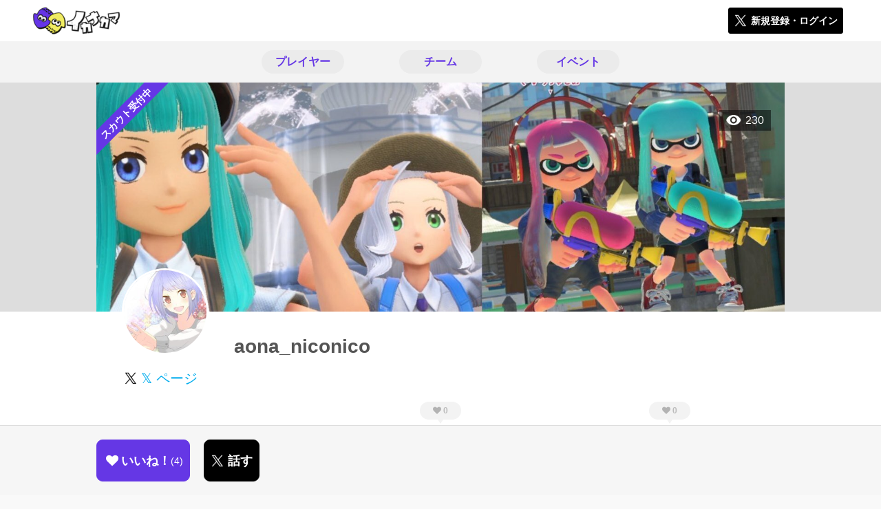

--- FILE ---
content_type: text/html; charset=utf-8
request_url: https://ikanakama.ink/users/310563
body_size: 6849
content:
<!DOCTYPE html><html><head><link rel="stylesheet" media="all" href="/production/assets/vendor/normalize.css/normalize.min.css" /><link rel="stylesheet" media="all" href="/production/assets/vendor/font-awesome/css/font-awesome.min.css" /><link rel="stylesheet" media="all" href="/production/assets/vendor/c3/c3.css" /><link rel="stylesheet" media="screen" href="/production/assets/application.2bf3eae5b7249fefd810.css" /><style>body {
    font-family: "Hiragino Kaku Gothic ProN", "Meiryo", "メイリオ", sans-serif;
}</style><meta name="csrf-param" content="authenticity_token" />
<meta name="csrf-token" content="vlL5Nd8mzv8zbo55mRMkf+Pe7drUc5OITLp+Q1WW0i2Mvg/MN45ZOBnnDwJSSJNcrK2/O1sAE3ie/0vbjeL4Fg==" /><link rel="shortcut icon" type="image/x-icon" href="https://d3r48p4ajaoh51.cloudfront.net/production/uploads/theme/favicon/8/bdd141f1-b6b1-4191-ac2e-093437a20b5f.ico" /><link rel="apple-touch-icon" type="image/png" href="https://d3r48p4ajaoh51.cloudfront.net/production/uploads/theme/apple_touch_icon/8/a1200a83-3efe-4aa6-a9ea-8089333909a3.PNG" /><meta charset="UTF-8">
<title>イカナカマ3のプレイヤーaona_niconicoさんのページ</title>
<meta name="description" content="ほぼスプラ3から始めた初心者です！エンジョイ勢🥳 まだまだ下手くそなので、 一緒にわいわい楽しく遊びながら 切磋琢磨できる人を探しています☺️ ▶︎活動時間  平日21時〜24時頃  土日は予定によりけり ▶︎プレイスタイル  エンジョイ🙌  勝ち負け気にせず楽しく遊びたいです💞  もちろん、上手くもなりたい！！笑 ▶︎ウデマエ  バンカラ:最高S+(最近...">
<link rel="canonical" href="https://ikanakama.ink/users/310563">
<meta name="twitter:card" content="summary_large_image">
<meta name="twitter:title" content="イカナカマ3のプレイヤーaona_niconicoさんのページ">
<meta name="twitter:description" content="ほぼスプラ3から始めた初心者です！エンジョイ勢🥳
まだまだ下手くそなので、
一緒にわいわい楽しく遊びながら
切磋琢磨できる人を探しています☺️

▶︎活動時間
 平日21時〜24時頃
 土日は予定によりけり

▶︎プレイスタイル
 エンジョイ🙌
 勝ち負け気にせず楽しく遊びたいです💞
 もちろん、上手くもなりたい！！笑

▶︎ウデマエ
 バンカラ:最高S+(最近...">
<meta name="twitter:image" content="https://d3r48p4ajaoh51.cloudfront.net/production/uploads/user/background_image/310563/e278e1bf-a12f-44d2-a09e-13726e8fee39.jpg">
<meta property="og:type" content="website">
<meta property="og:url" content="https://ikanakama.ink/users/310563">
<meta property="og:site_name" content="イカナカマ3">
<meta property="og:title" content="イカナカマ3のプレイヤーaona_niconicoさんのページ">
<meta property="og:description" content="ほぼスプラ3から始めた初心者です！エンジョイ勢🥳
まだまだ下手くそなので、
一緒にわいわい楽しく遊びながら
切磋琢磨できる人を探しています☺️

▶︎活動時間
 平日21時〜24時頃
 土日は予定によりけり

▶︎プレイスタイル
 エンジョイ🙌
 勝ち負け気にせず楽しく遊びたいです💞
 もちろん、上手くもなりたい！！笑

▶︎ウデマエ
 バンカラ:最高S+(最近...">
<meta property="og:image" content="https://d3r48p4ajaoh51.cloudfront.net/production/uploads/user/background_image/310563/e278e1bf-a12f-44d2-a09e-13726e8fee39.jpg">
<meta property="og:locale" content="ja_JP">
<meta name="author" content="https://sikmi.com">
<meta name="image" content="https://d3r48p4ajaoh51.cloudfront.net/production/uploads/user/background_image/310563/e278e1bf-a12f-44d2-a09e-13726e8fee39.jpg"><meta content="width=device-width, maximum-scale=1, user-scalable=0" name="viewport" /><style>button:not(.button-none),
[type="button"]:not(.button-none),
[type="reset"]:not(.button-none),
input[type="submit"]:not(.button-none),
.button:not(.button-none) {
  background-color: #6537E5;
  border-color: #6537E5;
}.color, a.color, .ckeditor a {
  color: #6537E5;
}
.fa.active, .active > .fa:not(.white), .fa:not(.white):not(.without-hover):hover {
  color: #6537E5;
}
.accordions .accordion.opened .accordion_title:after {
  border-color: #6537E5;
}
.status_labels .status {
  color: #6537E5;
  border-color: #6537E5;
}
.notification_popup {
  background-color: #6537E5;
}
.notification_popup:before {
  border-bottom-color: #6537E5;
}
.tabs .tabs_inner .tab.active {
  color: #6537E5;
}
.tabs .tabs_inner .tab.active:after {
  background-color: #6537E5;
}
.active .tabicon svg g path,
.active .tabicon svg g polygon {
  color: #6537E5;
  fill: #6537E5;
}
.global_nav .global_nav--link:hover .global_nav--link--inner { background-color: #6537E5; }
.local_nav--link.active       { color: #6537E5; }
.local_nav--link.active:after { border-bottom-color: #6537E5; }
.local_nav--link.active .local_nav--link_star       { background-color: #6537E5; }
.local_nav--link.active .local_nav--link_star:after { border-top-color: #6537E5; }
.bordered_label {
  border-color: rgba(101, 55, 229, 0.5);
  color: rgba(101, 55, 229, 0.5);
}
.bordered_label.active {
  border-color: rgba(101, 55, 229, 1.0);
  color: rgba(101, 55, 229, 1.0);
}
.ribbon:before, .ribbon.large:before {
  border-left-color: #6537E5;
  border-top-color: #6537E5;
}
.ribbon:after, .ribbon.large:after {
  border-right-color: #6537E5;
  border-bottom-color: #6537E5;
  -webkit-filter: brightness(0.8);
  filter: brightness(0.8);
}
.ribbon_recruit .text {
  background-color: #6537E5;
}
.border-shadow-color {
  box-shadow: 0 0 0 3px #6537E5;
}
.border-shadow.border-shadow-color {
  box-shadow: 0 0 0 3px #6537E5, 0 0 0 6px #FFFFFF;
}
.special_name > div {
  background: #6537E5;
}
.floating_button {
  background: #6537E5;
}
.detail_container .detail_main .detail_cooperation_table .sub_text a {
  color: #6537E5;
}
.stepper--step.active:before {
  background: #6537E5;
}
.stepper--step.active .stepper--step--button {
  border-color: #6537E5;
  background: #6537E5;
}
.stepper--step.active .stepper--step--button.is-inverted span {
  color: #6537E5 !important;
}
.summarized_posts .summary_title .icon {
  background-color: #6537E5;
}
.categorized_answers .category_title .icon {
  background-color: #6537E5;
}</style><script async="" src="https://www.googletagmanager.com/gtag/js?id=G-14WNF98786"></script><script>window.dataLayer = window.dataLayer || [];
function gtag(){dataLayer.push(arguments);}
gtag('js', new Date());
gtag('config', 'G-14WNF98786');</script></head><body class="users-show " style=" "><div id="wrapper"><div id="header"><div class="header_container"><div class="header_inner"><a class="logo" href="/"><img alt="イカナカマ3" src="https://d3r48p4ajaoh51.cloudfront.net/production/uploads/theme/logo/8/e3d60fd9-dd11-4112-8509-29d1b10d6b46.PNG" /></a><div class="h1_text"> </div><div class="nav_icons"><div class="button_container"><a class="button small blue" data-modal="#login"><span class="icon icon-twitter"></span><span>新規登録・ログイン</span></a></div></div></div></div></div><div id="contents"><div class="global_nav"><div class="global_nav--inner"><a class="color global_nav--link" href="/users"><div class="global_nav--link--inner">プレイヤー</div></a><a class="color global_nav--link" href="/teams"><div class="global_nav--link--inner">チーム</div></a><a class="color global_nav--link" href="/events"><div class="global_nav--link--inner">イベント</div></a></div></div><div class="local_contents"><div class="main_visual"><div class="main_visual--inner"><img alt="aona_niconico" src="https://d3r48p4ajaoh51.cloudfront.net/production/uploads/user/background_image/310563/e278e1bf-a12f-44d2-a09e-13726e8fee39.jpg" /><div class="ribbon_recruit"><div class="text">スカウト受付中</div></div><div class="pageview">230</div></div></div><div class="portrait"><div class="portrait--inner"><div class="model_icon large" style=""><img class="circle-clip border-shadow " alt="aona_niconico" style="" src="https://d3r48p4ajaoh51.cloudfront.net/production/uploads/user/image/310563/c1167164-8b7c-496f-9faf-70afc0e111f1.jpg" /></div><h1 class="portrait--name"><div class="portrait--master" data-crossfade="1500"></div><div>aona_niconico</div></h1><a class="portrait--twitter twitter-color" href="https://x.com/aona_niconico" target="_blank"><span class="icon icon-twitter-blue"></span><span>𝕏 ページ</span></a></div></div><div class="local_nav with_star"><div class="local_nav--inner"><a class="local_nav--link active" href="/users/310563"><div class="tabicon"><div class="tabicon--svg"><?xml version="1.0" encoding="UTF-8" standalone="no"?>
<svg width="46px" height="46px" viewBox="0 0 46 46" version="1.1" xmlns="http://www.w3.org/2000/svg" xmlns:xlink="http://www.w3.org/1999/xlink">
    <!-- Generator: Sketch 41.1 (35376) - http://www.bohemiancoding.com/sketch -->
    <title>Group 15</title>
    <desc>Created with Sketch.</desc>
    <defs></defs>
    <g id="Page-1" stroke="none" stroke-width="1" fill="none" fill-rule="evenodd">
        <g id="Group-15" fill="#BBBBBB">
            <path d="M34.5,27.6 L11.5,27.6 C13.3157895,32.22875 17.754386,35.65 23,35.65 C28.245614,35.65 32.6842105,32.22875 34.5,27.6 Z" id="Path"></path>
            <path d="M23,0 C10.35,0 0,10.35 0,23 C0,35.65 10.35,46 23,46 C35.65,46 46,35.65 46,23 C46,10.35 35.65,0 23,0 Z M23,42.0571429 C12.5185714,42.0571429 3.94285714,33.4814286 3.94285714,23 C3.94285714,12.5185714 12.5185714,3.94285714 23,3.94285714 C33.4814286,3.94285714 42.0571429,12.5185714 42.0571429,23 C42.0571429,33.4814286 33.4814286,42.0571429 23,42.0571429 Z" id="Combined-Shape"></path>
            <path d="M15.7714286,21.0285714 C17.1733333,21.0285714 18.4,19.8019048 18.4,18.4 C18.4,16.9980952 17.1733333,15.7714286 15.7714286,15.7714286 C14.3695238,15.7714286 13.1428571,16.9980952 13.1428571,18.4 C13.1428571,19.8019048 14.3695238,21.0285714 15.7714286,21.0285714 L15.7714286,21.0285714 Z" id="Path"></path>
            <path d="M30.2285714,21.0285714 C31.6304762,21.0285714 32.8571429,19.8019048 32.8571429,18.4 C32.8571429,16.9980952 31.6304762,15.7714286 30.2285714,15.7714286 C28.8266667,15.7714286 27.6,16.9980952 27.6,18.4 C27.6,19.8019048 28.8266667,21.0285714 30.2285714,21.0285714 L30.2285714,21.0285714 Z" id="Path"></path>
        </g>
    </g>
</svg></div></div><div class="local_nav--link_text">基本情報</div></a><a class="local_nav--link" href="/users/310563/teams"><div class="local_nav--link_star"><i class="fa fa-heart"></i><div class="local_nav--link_star_count">0</div></div><div class="local_nav--link_num">0</div><div class="local_nav--link_text">チーム</div></a><a class="local_nav--link" href="/users/310563/events"><div class="local_nav--link_star"><i class="fa fa-heart"></i><div class="local_nav--link_star_count">0</div></div><div class="local_nav--link_num">0</div><div class="local_nav--link_text">イベント</div></a></div></div><div class="detail_container"><div class="detail_main"><table class="attributes_table"><tbody><tr><th>ガチエリア</th><td></td></tr><tr><th>ガチヤグラ</th><td></td></tr><tr><th>ガチホコ</th><td></td></tr><tr><th>ガチアサリ</th><td></td></tr><tr><th>フレンドコード</th><td><div class="text"><span></span></div></td></tr><tr><th>活動時間帯</th><td><div class="text"><a href="/users?qe%5Bcustom_attributes_attribute_value_id%5D%5B36%5D=10111">夜（19 - 23）</a></div></td></tr><tr><th>よく使うブキ</th><td><div class="text"><a href="/users?qe%5Bcustom_attributes_attribute_value_id%5D%5B33%5D=10141">スプラシューターコラボ</a></div></td></tr><tr><th>配信URL</th><td><div class="text"><span></span></div></td></tr></tbody></table><div class="detail_content"><div class="text ckeditor_text">ほぼスプラ3から始めた初心者です！エンジョイ勢🥳<br>
まだまだ下手くそなので、<br>
一緒にわいわい楽しく遊びながら<br>
切磋琢磨できる人を探しています☺️<br>
<br>
▶︎活動時間<br>
 平日21時〜24時頃<br>
 土日は予定によりけり<br>
<br>
▶︎プレイスタイル<br>
 エンジョイ🙌<br>
 勝ち負け気にせず楽しく遊びたいです💞<br>
 もちろん、上手くもなりたい！！笑<br>
<br>
▶︎ウデマエ<br>
 バンカラ:最高S+(最近はサボりがちでS止まり)<br>
 バイト:でんせつ(いつもたつじんに落ちそう)<br>
<br>
※1シーズン目のみS+0<br>
　2シーズン目以降はS止まりのため<br>
　Xマッチ未経験です(そろそろ頑張りたい)<br>
<br>
※スプラ2は3発売前に練習がてら1週間ほど<br>
　主にヒーローモードをプレイしたぐらいですが<br>
　一応持ってはいます🙆‍♀️</div></div><div class="detail_like detail_parts"><div class="title">いいね！してくれた人<span class="c-gray">（ 4 ）</span></div><div class="icons"><a class="icon" href="/users/125117"><div class="model_icon small" style=""><img class="circle-clip border-shadow " alt="Ｑたろう" style="" src="https://d3r48p4ajaoh51.cloudfront.net/production/uploads/user/image/125117/dfb8d97c-a495-41e5-af54-95152fb2e1a4.jpg" /></div></a><a class="icon" href="/users/310783"><div class="model_icon small" style=""><img class="circle-clip border-shadow " alt="タツヤ氏" style="" src="https://d3r48p4ajaoh51.cloudfront.net/production/uploads/user/image/310783/2842d9d7-abc2-4066-b057-9ffa86134338.jpg" /></div></a><a class="icon" href="/users/138934"><div class="model_icon small" style=""><img class="circle-clip border-shadow " alt="まっちゃ" style="" src="https://d3r48p4ajaoh51.cloudfront.net/production/uploads/user/image/138934/ca61ca48-691b-41f5-99c3-8f26d0feabeb.jpg" /></div></a><a class="icon" href="/users/311770"><div class="model_icon small" style=""><img class="circle-clip border-shadow " alt="しおさい" style="" src="https://d3r48p4ajaoh51.cloudfront.net/production/uploads/user/image/311770/45d7fa8e-9e33-4195-b96e-c883ec21804f.jpg" /></div></a></div></div></div><div class="detail_comment"><div class="detail_comment_inner"><div class="detail_comment_title">コメント</div><div class="comment_warning">非公開のコメント欄です。</div></div></div><div class="breadcrumb"><a href="/">HOME</a> > <a href="/users">プレイヤー一覧</a> > プレイヤー詳細</div><div class="fixed_bottom_spacer"></div><div class="fixed_bottom"><div class="fixed_bottom_inner"><div class="left_contents"><div class="button icon-button like_User_310563 not-logined" data-like="#" data-path="/users/310563/star"><i class="fa fa-heart white"></i><span class="text">いいね！</span><span class="num like-text">4</span></div><a class="button icon-button blue" href="https://x.com/share?url=%5Bhttps%3A%2F%2Fikanakama.ink%2Fusers%2F310563%5D&amp;text=%40aona_niconico+aona_niconico%E3%81%95%E3%82%93%E3%80%81%E3%81%AF%E3%81%98%E3%82%81%E3%81%BE%E3%81%97%E3%81%A6%E3%80%82%E3%82%A4%E3%82%AB%E3%83%8A%E3%82%AB%E3%83%9E3%E3%81%A7%E8%A6%8B%E3%81%A4%E3%81%91%E3%81%9F%E3%81%AE%E3%81%A7%E5%A3%B0%E3%82%92%E3%81%8B%E3%81%91%E3%81%A6%E3%81%BF%E3%81%BE%E3%81%97%E3%81%9F%E3%80%82&amp;hashtags=%E3%82%B9%E3%83%97%E3%83%A9%E3%83%88%E3%82%A5%E3%83%BC%E3%83%B33" target="_blank"><span class="icon icon-twitter"></span><span>話す</span></a></div><div class="right_contents"></div></div></div></div></div></div></div><div class="modal" id="login"><div class="modal_content"><div class="title">イカナカマ3に参加する</div><div class="text left">イカナカマ3への参加希望ありがとうございます！</div><div class="text left">参加の前に「<a class="color" href="/terms" target="_blank">利用規約</a>」をご一読ください。</div><div class="text left">また、イカナカマ3への参加には 𝕏 アカウントが必要となります。事前に 𝕏 アカウントの取得をお願い致します。</div><div class="text left">参加の準備が整いましたら、以下のボタンからご登録をお願い致します。</div><a class="button icon-button blue" rel="nofollow" data-method="post" href="/auth/twitter"><span class="icon icon-twitter"></span><span>利用規約に同意して登録</span></a></div></div><div class="modal" id="able_secede"><div class="modal_content"><div class="title">脱退</div><div class="text"><span class="team_name"></span>から脱退します。<br />よろしいですか？</div><div class="buttons"><div class="button gray close_modal_js">脱退しない</div></div></div></div><div class="modal" id="unable_secede"><div class="modal_content"><div class="title">脱退</div><div class="text left"><div class="red-text">現在、あなたしか管理者がいないため脱退することができません。</div>1チームにつき1人以上の管理者が必要です。脱退するには、他メンバーを管理者に指名する必要があります。</div></div></div><script src="//cdn.ckeditor.com/4.19.0/standard-all/ckeditor.js"></script><script>CKEDITOR.replaceClass = null;var root = '/production/assets/vendor/ckeditor/';var config_js = '/production/assets/ckeditor_config.2bf3eae5b7249fefd810.js';var ckeditor_can_upload_image = true;var is_remove_puyo_simulator_plugin = true;</script><script>// 今のところ不要だけど一応取得
var param = document.querySelector('meta[name="csrf-param"]').content;
var token = document.querySelector('meta[name="csrf-token"]').content;

(function() {
  if (typeof CKEDITOR != 'undefined') {
    CKEDITOR.plugins.addExternal( 'confighelper', root + 'plugins/confighelper/', 'plugin.js' );
    CKEDITOR.plugins.addExternal( 'youtube', root + 'plugins/youtube/', 'plugin.js' );
    CKEDITOR.plugins.addExternal( 'divarea', root + 'plugins/divarea/', 'plugin.js' );
    CKEDITOR.plugins.addExternal( 'tweet', root + 'plugins/tweet/', 'plugin.js' );
    CKEDITOR.plugins.addExternal( 'puyo_simulator', root + 'plugins/puyo_simulator/', 'plugin.js' );

    var targets = document.querySelectorAll('textarea.ckeditor');
    [].forEach.call(targets, function(elm){
      if (elm.id !== undefined && CKEDITOR.instances[elm.id] === undefined) {
        var ckeditor_config = { customConfig: config_js };
        if ( !ckeditor_can_upload_image ) { ckeditor_config.toolbar = 'NoImg'; }
        if (is_remove_puyo_simulator_plugin) { ckeditor_config.removePlugins = 'puyo_simulator'; }

        instance = CKEDITOR.replace(elm.id, ckeditor_config);

        // CSRFトークンをセット
        instance.on('fileUploadRequest', function (evt) {
          evt.data.requestData = {};
          evt.data.requestData[param] = token;

          // 管理ページならスコープを定義する
          if ( document.querySelector('#admin-layout') !== null ) {
            evt.data.requestData['scope'] = 'Admin';
          }
        }, null, null, 5);
      }
    });
  }
})();</script><script src="/production/assets/vendor/load-image/load-image.all.min.js"></script><script async="" charset="UTF-8" id="twitter-wjs" src="//platform.twitter.com/widgets.js"></script><script src="/production/assets/vendor/d3/d3.min.js"></script><script src="/production/assets/vendor/c3/c3.min.js"></script><script src="/production/assets/application.2bf3eae5b7249fefd810.js"></script><div class="detail_container star_owners" style="display: none"><div class="detail_like detail_parts"><div class="title">いいね!してくれた人<span class="c-gray like_count"></span><div class="fa fa-close"></div></div><div class="icons"></div></div></div></body></html>

--- FILE ---
content_type: text/css
request_url: https://ikanakama.ink/production/assets/application.2bf3eae5b7249fefd810.css
body_size: 39521
content:
div.jQBracket{font-family:Arial;font-size:14px;position:relative}div.jQBracket .tools{color:#fff;position:absolute;top:0}div.jQBracket .tools span{background-color:#666;cursor:pointer;display:block;height:18px;margin:5px;text-align:center;width:18px}div.jQBracket .tools span:hover{background-color:#999}div.jQBracket .finals{clear:right;float:right;position:relative;right:0}div.jQBracket .bracket{clear:left;float:right}div.jQBracket .loserBracket{clear:left;float:right;position:relative}div.jQBracket .round{float:left;position:relative}div.jQBracket .match{position:relative}div.jQBracket .editable{cursor:pointer}div.jQBracket .team{background-color:#eee;cursor:default;float:left;position:relative;z-index:1}div.jQBracket .team:first-child{border-bottom:1px solid #999}div.jQBracket .team input{border:none;font-size:14px;margin:0;outline:none;padding:0;width:100%}div.jQBracket .team div.label{box-sizing:border-box;height:38px;overflow:hidden;padding:3px;white-space:nowrap}div.jQBracket .team div.label[disabled]{cursor:default}div.jQBracket .team div.score{background-color:hsla(0,0%,100%,.3);box-sizing:border-box;float:right;padding:3px;text-align:center}div.jQBracket .team div.score input{text-align:center}div.jQBracket .team div.score[disabled]{color:#999;cursor:default}div.jQBracket .team div.label input.error,div.jQBracket .team div.score input.error{background-color:#fcc}div.jQBracket .team.np{background-color:#666;color:#eee}div.jQBracket .team.na{background-color:#999;color:#ccc}div.jQBracket .team.win{color:#333}div.jQBracket .team.win div.score{color:#060}div.jQBracket .team.lose div.score{color:#900}div.jQBracket .team.lose{background-color:#ddd;color:#999}div.jQBracket .team.tie div.score{color:#00f}div.jQBracket .team.highlightWinner{background-color:#da0;color:#000}div.jQBracket .team.highlightLoser{background-color:#ccc;color:#000}div.jQBracket .team.highlight{background-color:#3c0;color:#000}div.jQBracket .team.bye{background-color:#999;color:#ccc}div.jQBracket .teamContainer{float:left;position:relative;z-index:1}div.jQBracket .connector{border:2px solid #666;border-left-style:none;position:absolute;z-index:1}div.jQBracket .connector div.connector{border:none;border-bottom:2px solid #666;height:0;position:absolute}div.jQBracket .connector div.connector.highlightWinner,div.jQBracket .connector.highlightWinner{border-color:#da0}div.jQBracket .connector div.connector.highlightLoser,div.jQBracket .connector.highlightLoser{border-color:#ccc}div.jQBracket .connector div.connector.highlight,div.jQBracket .connector.highlight{border-color:#0c0}div.jQBracket .np .connector,div.jQBracket .np .connector div.connector{border-color:#999}div.jQBracket .bubble{font-size:11px;height:38px;line-height:38px;position:absolute;right:-35px;text-align:center;width:30px}div.jQBracket .bubble:after{border:5px solid transparent;border-left:0;content:"";height:0;left:-5px;position:absolute;top:6px;width:0}div.jQBracket .win .bubble{background-color:#da0;color:#960}div.jQBracket .win .bubble:after{border-right-color:#da0}div.jQBracket .win .bubble.third{background-color:#963;color:#d95}div.jQBracket .win .bubble.third:after{border-right:6px solid #963}div.jQBracket .lose .bubble{background-color:#ccc;color:#333}div.jQBracket .lose .bubble:after{border-right-color:#ccc}div.jQBracket .lose .bubble.fourth{background-color:#678;color:#ccd}div.jQBracket .lose .bubble.fourth:after{border-right:6px solid #678}div.jQBracket.rl .finals{clear:left;float:left;left:0}div.jQBracket.rl .bracket,div.jQBracket.rl .loserBracket{clear:right;float:left}div.jQBracket.rl .round{float:right;margin-right:0}div.jQBracket.rl .team{float:right}div.jQBracket.rl .team div.label{right:0}div.jQBracket.rl .team div.score{float:left}div.jQBracket.rl .teamContainer{float:right}div.jQBracket.rl .connector{border-left-style:solid;border-right-style:none;border-width:2px}div.jQBracket.rl .connector div.connector.highlightWinner,div.jQBracket.rl .connector.highlightWinner{border-color:#da0}div.jQBracket.rl .connector div.connector.highlightLoser,div.jQBracket.rl .connector.highlightLoser{border-color:#ccc}div.jQBracket.rl .connector div.connector.highlight,div.jQBracket.rl .connector.highlight{border-color:#0c0}div.jQBracket.rl .bubble{left:-35px}div.jQBracket.rl .bubble.third{background-color:#963;color:#310}div.jQBracket.rl .bubble.fourth{background-color:#678;color:#ccd}div.jQBracket.rl .bubble:after{border-left:5px solid transparent;border-right:0;left:auto;right:-5px}div.jQBracket.rl .bubble.third:after{border-left:6px solid #963;border-right:none}div.jQBracket.rl .bubble.fourth:after{border-left:6px solid #678;border-right:none}div.jQBracket.rl .highlightWinner .bubble:after{border-left-color:#da0}div.jQBracket.rl .highlightLoser .bubble:after{border-left-color:#ccc}.slick-slider{-webkit-touch-callout:none;-webkit-tap-highlight-color:transparent;box-sizing:border-box;-ms-touch-action:pan-y;touch-action:pan-y;-webkit-user-select:none;-khtml-user-select:none;-moz-user-select:none;-ms-user-select:none;user-select:none}.slick-list,.slick-slider{display:block;position:relative}.slick-list{margin:0;overflow:hidden;padding:0}.slick-list:focus{outline:none}.slick-list.dragging{cursor:pointer;cursor:hand}.slick-slider .slick-list,.slick-slider .slick-track{-webkit-transform:translateZ(0);-moz-transform:translateZ(0);-ms-transform:translateZ(0);-o-transform:translateZ(0);transform:translateZ(0)}.slick-track{display:block;left:0;margin-left:auto;margin-right:auto;position:relative;top:0}.slick-track:after,.slick-track:before{content:"";display:table}.slick-track:after{clear:both}.slick-loading .slick-track{visibility:hidden}.slick-slide{display:none;float:left;height:100%;min-height:1px}[dir=rtl] .slick-slide{float:right}.slick-slide img{display:block}.slick-slide.slick-loading img{display:none}.slick-slide.dragging img{pointer-events:none}.slick-initialized .slick-slide{display:block}.slick-loading .slick-slide{visibility:hidden}.slick-vertical .slick-slide{border:1px solid transparent;display:block;height:auto}.slick-arrow.slick-hidden{display:none}@font-face{font-family:ToenFont;font-style:normal;font-weight:400;src:url(fonts/SEGA_MaruGothic_3594t-net.399b534082bc80cea1d41a8367fec871.eot);src:url(fonts/SEGA_MaruGothic_3594t-net.399b534082bc80cea1d41a8367fec871.eot) format("eot"),url(fonts/SEGA_MaruGothic_3594t-net.dc16ee0a9221402767c0f865105d2edb.woff2) format("woff2"),url(fonts/SEGA_MaruGothic_3594t-net.30812710a73c3f632fb0289095901ad9.woff) format("woff"),url(fonts/SEGA_MaruGothic_3594t-net.6abcc362c94d66404c1d45ea116ff82a.ttf) format("truetype")}.toen_font{font-family:ToenFont}.center{text-align:center}.mt5{margin-top:5px}.mt10{margin-top:10px}.mt15{margin-top:15px}.mt20{margin-top:20px}.mb5{margin-bottom:5px}.mb10{margin-bottom:10px}.mb15{margin-bottom:15px}.mb20{margin-bottom:20px}.ml5{margin-left:5px}.ml10{margin-left:10px}.ml15{margin-left:15px}.ml20{margin-left:20px}.mr5{margin-right:5px}.mr10{margin-right:10px}.mr15{margin-right:15px}.mr20{margin-right:20px}.select2-container{box-sizing:border-box;display:inline-block;margin:0;position:relative;vertical-align:middle}.select2-container .select2-selection--single{box-sizing:border-box;cursor:pointer;display:block;height:28px;user-select:none;-webkit-user-select:none}.select2-container .select2-selection--single .select2-selection__rendered{display:block;overflow:hidden;padding-left:8px;padding-right:20px;text-overflow:ellipsis;white-space:nowrap}.select2-container .select2-selection--single .select2-selection__clear{position:relative}.select2-container[dir=rtl] .select2-selection--single .select2-selection__rendered{padding-left:20px;padding-right:8px}.select2-container .select2-selection--multiple{box-sizing:border-box;cursor:pointer;display:block;min-height:32px;user-select:none;-webkit-user-select:none}.select2-container .select2-selection--multiple .select2-selection__rendered{display:inline-block;overflow:hidden;padding-left:8px;text-overflow:ellipsis;white-space:nowrap}.select2-container .select2-search--inline{float:left}.select2-container .select2-search--inline .select2-search__field{border:none;box-sizing:border-box;font-size:100%;margin-top:5px;padding:0}.select2-container .select2-search--inline .select2-search__field::-webkit-search-cancel-button{-webkit-appearance:none}.select2-dropdown{background-color:#fff;border:1px solid #aaa;border-radius:4px;box-sizing:border-box;display:block;left:-100000px;position:absolute;width:100%;z-index:1051}.select2-results{display:block}.select2-results__options{list-style:none;margin:0;padding:0}.select2-results__option{padding:6px;user-select:none;-webkit-user-select:none}.select2-results__option[aria-selected]{cursor:pointer}.select2-container--open .select2-dropdown{left:0}.select2-container--open .select2-dropdown--above{border-bottom:none;border-bottom-left-radius:0;border-bottom-right-radius:0}.select2-container--open .select2-dropdown--below{border-top:none;border-top-left-radius:0;border-top-right-radius:0}.select2-search--dropdown{display:block;padding:4px}.select2-search--dropdown .select2-search__field{box-sizing:border-box;padding:4px;width:100%}.select2-search--dropdown .select2-search__field::-webkit-search-cancel-button{-webkit-appearance:none}.select2-search--dropdown.select2-search--hide{display:none}.select2-close-mask{background-color:#fff;border:0;display:block;filter:alpha(opacity=0);height:auto;left:0;margin:0;min-height:100%;min-width:100%;opacity:0;padding:0;position:fixed;top:0;width:auto;z-index:99}.select2-hidden-accessible{clip:rect(0 0 0 0)!important;border:0!important;height:1px!important;margin:-1px!important;overflow:hidden!important;padding:0!important;position:absolute!important;width:1px!important}.select2-container--default .select2-selection--single{background-color:#fff;border:1px solid #aaa;border-radius:4px}.select2-container--default .select2-selection--single .select2-selection__rendered{color:#444;line-height:28px}.select2-container--default .select2-selection--single .select2-selection__clear{cursor:pointer;float:right;font-weight:700}.select2-container--default .select2-selection--single .select2-selection__placeholder{color:#999}.select2-container--default .select2-selection--single .select2-selection__arrow{height:26px;position:absolute;right:1px;top:1px;width:20px}.select2-container--default .select2-selection--single .select2-selection__arrow b{border-color:#888 transparent transparent;border-style:solid;border-width:5px 4px 0;height:0;left:50%;margin-left:-4px;margin-top:-2px;position:absolute;top:50%;width:0}.select2-container--default[dir=rtl] .select2-selection--single .select2-selection__clear{float:left}.select2-container--default[dir=rtl] .select2-selection--single .select2-selection__arrow{left:1px;right:auto}.select2-container--default.select2-container--disabled .select2-selection--single{background-color:#eee;cursor:default}.select2-container--default.select2-container--disabled .select2-selection--single .select2-selection__clear{display:none}.select2-container--default.select2-container--open .select2-selection--single .select2-selection__arrow b{border-color:transparent transparent #888;border-width:0 4px 5px}.select2-container--default .select2-selection--multiple{background-color:#fff;border:1px solid #aaa;border-radius:4px;cursor:text}.select2-container--default .select2-selection--multiple .select2-selection__rendered{box-sizing:border-box;list-style:none;margin:0;padding:0 5px;width:100%}.select2-container--default .select2-selection--multiple .select2-selection__rendered li{list-style:none}.select2-container--default .select2-selection--multiple .select2-selection__placeholder{color:#999;float:left;margin-top:5px}.select2-container--default .select2-selection--multiple .select2-selection__clear{cursor:pointer;float:right;font-weight:700;margin-right:10px;margin-top:5px}.select2-container--default .select2-selection--multiple .select2-selection__choice{background-color:#e4e4e4;border:1px solid #aaa;border-radius:4px;cursor:default;float:left;margin-right:5px;margin-top:5px;padding:0 5px}.select2-container--default .select2-selection--multiple .select2-selection__choice__remove{color:#999;cursor:pointer;display:inline-block;font-weight:700;margin-right:2px}.select2-container--default .select2-selection--multiple .select2-selection__choice__remove:hover{color:#333}.select2-container--default[dir=rtl] .select2-selection--multiple .select2-search--inline,.select2-container--default[dir=rtl] .select2-selection--multiple .select2-selection__choice,.select2-container--default[dir=rtl] .select2-selection--multiple .select2-selection__placeholder{float:right}.select2-container--default[dir=rtl] .select2-selection--multiple .select2-selection__choice{margin-left:5px;margin-right:auto}.select2-container--default[dir=rtl] .select2-selection--multiple .select2-selection__choice__remove{margin-left:2px;margin-right:auto}.select2-container--default.select2-container--focus .select2-selection--multiple{border:1px solid #000;outline:0}.select2-container--default.select2-container--disabled .select2-selection--multiple{background-color:#eee;cursor:default}.select2-container--default.select2-container--disabled .select2-selection__choice__remove{display:none}.select2-container--default.select2-container--open.select2-container--above .select2-selection--multiple,.select2-container--default.select2-container--open.select2-container--above .select2-selection--single{border-top-left-radius:0;border-top-right-radius:0}.select2-container--default.select2-container--open.select2-container--below .select2-selection--multiple,.select2-container--default.select2-container--open.select2-container--below .select2-selection--single{border-bottom-left-radius:0;border-bottom-right-radius:0}.select2-container--default .select2-search--dropdown .select2-search__field{border:1px solid #aaa}.select2-container--default .select2-search--inline .select2-search__field{-webkit-appearance:textfield;background:transparent;border:none;box-shadow:none;outline:0}.select2-container--default .select2-results>.select2-results__options{max-height:200px;overflow-y:auto}.select2-container--default .select2-results__option[role=group]{padding:0}.select2-container--default .select2-results__option[aria-disabled=true]{color:#999}.select2-container--default .select2-results__option[aria-selected=true]{background-color:#ddd}.select2-container--default .select2-results__option .select2-results__option{padding-left:1em}.select2-container--default .select2-results__option .select2-results__option .select2-results__group{padding-left:0}.select2-container--default .select2-results__option .select2-results__option .select2-results__option{margin-left:-1em;padding-left:2em}.select2-container--default .select2-results__option .select2-results__option .select2-results__option .select2-results__option{margin-left:-2em;padding-left:3em}.select2-container--default .select2-results__option .select2-results__option .select2-results__option .select2-results__option .select2-results__option{margin-left:-3em;padding-left:4em}.select2-container--default .select2-results__option .select2-results__option .select2-results__option .select2-results__option .select2-results__option .select2-results__option{margin-left:-4em;padding-left:5em}.select2-container--default .select2-results__option .select2-results__option .select2-results__option .select2-results__option .select2-results__option .select2-results__option .select2-results__option{margin-left:-5em;padding-left:6em}.select2-container--default .select2-results__option--highlighted[aria-selected]{background-color:#5897fb;color:#fff}.select2-container--default .select2-results__group{cursor:default;display:block;padding:6px}.select2-container--classic .select2-selection--single{background-color:#f7f7f7;background-image:-webkit-linear-gradient(top,#fff 50%,#eee);background-image:-o-linear-gradient(top,#fff 50%,#eee 100%);background-image:linear-gradient(180deg,#fff 50%,#eee);background-repeat:repeat-x;border:1px solid #aaa;border-radius:4px;filter:progid:DXImageTransform.Microsoft.gradient(startColorstr="#FFFFFFFF",endColorstr="#FFEEEEEE",GradientType=0);outline:0}.select2-container--classic .select2-selection--single:focus{border:1px solid #5897fb}.select2-container--classic .select2-selection--single .select2-selection__rendered{color:#444;line-height:28px}.select2-container--classic .select2-selection--single .select2-selection__clear{cursor:pointer;float:right;font-weight:700;margin-right:10px}.select2-container--classic .select2-selection--single .select2-selection__placeholder{color:#999}.select2-container--classic .select2-selection--single .select2-selection__arrow{background-color:#ddd;background-image:-webkit-linear-gradient(top,#eee 50%,#ccc);background-image:-o-linear-gradient(top,#eee 50%,#ccc 100%);background-image:linear-gradient(180deg,#eee 50%,#ccc);background-repeat:repeat-x;border:none;border-bottom-right-radius:4px;border-left:1px solid #aaa;border-top-right-radius:4px;filter:progid:DXImageTransform.Microsoft.gradient(startColorstr="#FFEEEEEE",endColorstr="#FFCCCCCC",GradientType=0);height:26px;position:absolute;right:1px;top:1px;width:20px}.select2-container--classic .select2-selection--single .select2-selection__arrow b{border-color:#888 transparent transparent;border-style:solid;border-width:5px 4px 0;height:0;left:50%;margin-left:-4px;margin-top:-2px;position:absolute;top:50%;width:0}.select2-container--classic[dir=rtl] .select2-selection--single .select2-selection__clear{float:left}.select2-container--classic[dir=rtl] .select2-selection--single .select2-selection__arrow{border:none;border-radius:0;border-bottom-left-radius:4px;border-right:1px solid #aaa;border-top-left-radius:4px;left:1px;right:auto}.select2-container--classic.select2-container--open .select2-selection--single{border:1px solid #5897fb}.select2-container--classic.select2-container--open .select2-selection--single .select2-selection__arrow{background:transparent;border:none}.select2-container--classic.select2-container--open .select2-selection--single .select2-selection__arrow b{border-color:transparent transparent #888;border-width:0 4px 5px}.select2-container--classic.select2-container--open.select2-container--above .select2-selection--single{background-image:-webkit-linear-gradient(top,#fff,#eee 50%);background-image:-o-linear-gradient(top,#fff 0,#eee 50%);background-image:linear-gradient(180deg,#fff 0,#eee 50%);background-repeat:repeat-x;border-top:none;border-top-left-radius:0;border-top-right-radius:0;filter:progid:DXImageTransform.Microsoft.gradient(startColorstr="#FFFFFFFF",endColorstr="#FFEEEEEE",GradientType=0)}.select2-container--classic.select2-container--open.select2-container--below .select2-selection--single{background-image:-webkit-linear-gradient(top,#eee 50%,#fff);background-image:-o-linear-gradient(top,#eee 50%,#fff 100%);background-image:linear-gradient(180deg,#eee 50%,#fff);background-repeat:repeat-x;border-bottom:none;border-bottom-left-radius:0;border-bottom-right-radius:0;filter:progid:DXImageTransform.Microsoft.gradient(startColorstr="#FFEEEEEE",endColorstr="#FFFFFFFF",GradientType=0)}.select2-container--classic .select2-selection--multiple{background-color:#fff;border:1px solid #aaa;border-radius:4px;cursor:text;outline:0}.select2-container--classic .select2-selection--multiple:focus{border:1px solid #5897fb}.select2-container--classic .select2-selection--multiple .select2-selection__rendered{list-style:none;margin:0;padding:0 5px}.select2-container--classic .select2-selection--multiple .select2-selection__clear{display:none}.select2-container--classic .select2-selection--multiple .select2-selection__choice{background-color:#e4e4e4;border:1px solid #aaa;border-radius:4px;cursor:default;float:left;margin-right:5px;margin-top:5px;padding:0 5px}.select2-container--classic .select2-selection--multiple .select2-selection__choice__remove{color:#888;cursor:pointer;display:inline-block;font-weight:700;margin-right:2px}.select2-container--classic .select2-selection--multiple .select2-selection__choice__remove:hover{color:#555}.select2-container--classic[dir=rtl] .select2-selection--multiple .select2-selection__choice{float:right;margin-left:5px;margin-right:auto}.select2-container--classic[dir=rtl] .select2-selection--multiple .select2-selection__choice__remove{margin-left:2px;margin-right:auto}.select2-container--classic.select2-container--open .select2-selection--multiple{border:1px solid #5897fb}.select2-container--classic.select2-container--open.select2-container--above .select2-selection--multiple{border-top:none;border-top-left-radius:0;border-top-right-radius:0}.select2-container--classic.select2-container--open.select2-container--below .select2-selection--multiple{border-bottom:none;border-bottom-left-radius:0;border-bottom-right-radius:0}.select2-container--classic .select2-search--dropdown .select2-search__field{border:1px solid #aaa;outline:0}.select2-container--classic .select2-search--inline .select2-search__field{box-shadow:none;outline:0}.select2-container--classic .select2-dropdown{background-color:#fff;border:1px solid transparent}.select2-container--classic .select2-dropdown--above{border-bottom:none}.select2-container--classic .select2-dropdown--below{border-top:none}.select2-container--classic .select2-results>.select2-results__options{max-height:200px;overflow-y:auto}.select2-container--classic .select2-results__option[role=group]{padding:0}.select2-container--classic .select2-results__option[aria-disabled=true]{color:grey}.select2-container--classic .select2-results__option--highlighted[aria-selected]{background-color:#3875d7;color:#fff}.select2-container--classic .select2-results__group{cursor:default;display:block;padding:6px}.select2-container--classic.select2-container--open .select2-dropdown{border-color:#5897fb}.accordions{background:#fff;border:1px solid #ddd;border-radius:6px;font-size:14px;margin-bottom:30px}@media only screen and (max-width:768px){.accordions{font-size:13px;margin-bottom:20px}}.accordions .accordion{border-bottom:1px solid #ddd;cursor:pointer}.accordions .accordion:last-child{border-bottom:none}.accordions .accordion:last-child .content{border-radius:0 0 6px 6px}.accordions .accordion .accordion_title{padding:20px 45px 20px 50px}@media only screen and (max-width:768px){.accordions .accordion .accordion_title{padding:10px 30px}}.accordions .accordion .accordion_title:before{content:"Q.";left:20px;position:absolute;top:20px}@media only screen and (max-width:768px){.accordions .accordion .accordion_title:before{left:10px;top:10px}}.accordions .accordion .accordion_title:after{border-bottom:2px solid #ddd;border-right:2px solid #ddd;content:"";height:8px;margin-top:-8px;position:absolute;right:20px;top:50%;-webkit-transform:rotate(45deg);transform:rotate(45deg);width:8px}@media only screen and (max-width:768px){.accordions .accordion .accordion_title:after{right:10px}}.accordions .accordion .content{background:#f6f6f6;display:none;padding:20px 30px 20px 20px}@media only screen and (max-width:768px){.accordions .accordion .content{padding:10px 25px 10px 15px}}.accordions .accordion.opened .accordion_title:after{border-color:#58c0cf;margin-top:-3px;-webkit-transform:rotate(225deg);transform:rotate(225deg)}.accordions .accordion.small .accordion_title{padding:10px 15px 10px 20px}.accordions .accordion.small .accordion_title:before{content:""}.accordions .accordion.small .content{padding:10px}.article_gallery{background-color:#ddd}.article_gallery .slick-track{display:-webkit-box;display:-ms-flexbox;display:-webkit-flex;display:flex}.article_gallery .slick-track:after,.article_gallery .slick-track:before{display:none}.article_gallery .slide{-webkit-box-flex:0;-webkit-flex:0 0 auto;flex:0 0 auto;vertical-align:bottom}.article_gallery .slide.slick-slide{height:auto}.article_gallery .slide:not(:first-child){display:none}.article_gallery .slide .slide_image{margin:0 auto;max-width:1200px;width:100%}.article_gallery .slide .slide_bottom{background:url(images/slide_title_bg.ab412dd53e169d656c4921893b7e8b7c.png) 50% no-repeat;background-size:100% 100%;bottom:0;color:#fff;display:-webkit-box;display:-ms-flexbox;display:-webkit-flex;display:flex;left:0;position:absolute;width:100%}@media only screen and (min-width:769px){.article_gallery .slide .slide_bottom{-webkit-align-items:flex-end;align-items:flex-end;height:15%;padding:0 32px 16px}}@media only screen and (max-width:768px){.article_gallery .slide .slide_bottom{-webkit-box-align:center;-ms-flex-align:center;-webkit-align-items:center;align-items:center;background:url(images/slide_title_bg_sp.a3d476fae2a3b2d32f0ecebd6248b4d7.png) 50% no-repeat;background-size:100% 100%;padding:24px 32px 8px;padding:24px 12px 8px}}.article_gallery .slide .slide_bottom .slide_title{font-weight:700;height:1em;line-height:1em;overflow:hidden;text-overflow:ellipsis;white-space:nowrap}@media only screen and (min-width:769px){.article_gallery .slide .slide_bottom .slide_title{-webkit-flex:0 1 auto;flex:0 1 auto}}@media only screen and (max-width:768px){.article_gallery .slide .slide_bottom .slide_title{-webkit-box-flex:1;-webkit-flex:1 1 auto;flex:1 1 auto}}.article_gallery .slide .slide_bottom .slide_like{-webkit-box-flex:0;-webkit-flex:0 0 auto;flex:0 0 auto;font-size:16px;height:1em;line-height:1em;padding-left:35px}@media only screen and (max-width:768px){.article_gallery .slide .slide_bottom .slide_like{font-size:9px;padding-left:25px}}.article_gallery .slide .slide_bottom .slide_like:before{background:url(images/icon_like_white@2x.7198120e06bd15da66493653e08b3acd.png) 50% no-repeat;background-size:contain;content:"";height:16px;left:15px;position:absolute;top:0;width:16px}@media only screen and (max-width:768px){.article_gallery .slide .slide_bottom .slide_like:before{height:12px;left:8px;top:-1px;width:12px}}.article_gallery .arrow_next,.article_gallery .arrow_prev{display:none;height:60px;margin-top:-30px;position:absolute;top:50%;width:60px}@media only screen and (max-width:768px){.article_gallery .arrow_next,.article_gallery .arrow_prev{height:30px;margin-top:-15px;width:30px}}.article_gallery .arrow_prev{background:url(images/arrow_prev.bcf21e027b840f3d7aa6c2fb196af805.png) 50% no-repeat;background-size:contain;left:3%}@media only screen and (max-width:768px){.article_gallery .arrow_prev{left:10px}}.article_gallery .arrow_next{background:url(images/arrow_next.b8ded51e239be70c27cc8c94eb6b2271.png) 50% no-repeat;background-size:contain;right:3%}@media only screen and (max-width:768px){.article_gallery .arrow_next{right:10px}}.attributes_table{border:1px solid #ddd;border-radius:6px;border-spacing:0;width:100%}.attributes_table.team_mission{margin-top:20px}@media only screen and (min-width:769px){.attributes_table{margin-bottom:20px}}@media only screen and (max-width:768px){.attributes_table{margin-bottom:10px}}.attributes_table caption{font-size:14px;font-weight:700;line-height:200%;text-align:left}@media only screen and (max-width:768px){.attributes_table caption{font-size:13px}}.attributes_table tbody tr:first-child th{border-radius:6px 0 0 0}.attributes_table tbody tr:first-child td{border-radius:0 6px 0 0}.attributes_table tbody tr:last-child th{border-radius:0 0 0 6px}.attributes_table tbody tr:last-child td{border-radius:0 0 6px 0}.attributes_table tbody tr:first-child:last-child th{border-radius:6px 0 0 6px}.attributes_table tbody tr:first-child:last-child td{border-radius:0 6px 6px 0}.attributes_table tbody tr:not(:last-child) td,.attributes_table tbody tr:not(:last-child) th{border-bottom:1px solid #ddd}.attributes_table tbody tr td,.attributes_table tbody tr th{font-size:14px}@media only screen and (max-width:768px){.attributes_table tbody tr td,.attributes_table tbody tr th{font-size:13px}}.attributes_table tbody tr td.team_mission,.attributes_table tbody tr th.team_mission{border:1px solid #ddd;border-radius:0;width:33%}.attributes_table tbody tr th{background:#eee;font-weight:700;line-height:120%;padding:10px 20px;text-align:left;width:200px}@media only screen and (max-width:768px){.attributes_table tbody tr th{padding:5px 10px;width:105px}}.attributes_table tbody tr th .image img{height:40px;margin-right:10px;vertical-align:middle}@media only screen and (max-width:768px){.attributes_table tbody tr th .image img{height:32px;margin-right:5px}}.attributes_table tbody tr td{background:#fff}.attributes_table tbody tr td.hidden{display:none}.attributes_table tbody tr td>*{padding:10px 20px}@media only screen and (max-width:768px){.attributes_table tbody tr td>*{padding:5px 10px}}.attributes_table tbody tr td .image,.attributes_table tbody tr td .text{-webkit-box-align:center;-ms-flex-align:center;-webkit-align-items:center;align-items:center;display:-webkit-inline-box;display:-ms-inline-flexbox;display:-webkit-inline-flex;display:inline-flex;vertical-align:top}.attributes_table tbody tr td .image>*,.attributes_table tbody tr td .text>*{line-height:120%;vertical-align:middle}.attributes_table tbody tr td .image img{height:50px;margin-right:10px}@media only screen and (max-width:768px){.attributes_table tbody tr td .image img{height:32px;margin-right:5px}}.attributes_table tbody tr td .text{box-sizing:content-box;line-height:120%;min-height:20px;word-break:break-all}@media only screen and (max-width:768px){.attributes_table tbody tr td .text{min-height:32px}}.attributes_table tbody tr td .mission_title{border-bottom:1px dotted #ddd;font-weight:700;padding:0;text-align:center;vertical-align:middle}.attributes_table tbody tr td .mission_detail{display:table-cell;height:60px;padding:0;text-align:center;vertical-align:middle;width:10%}@media only screen and (max-width:768px){.attributes_table tbody tr td .mission_detail{height:60px}}.attributes_table tbody tr td .mission_image{height:0;padding:0}.attributes_table tbody tr td .mission_image img{height:50px;left:-15px;top:-15px;z-index:1}@media only screen and (max-width:768px){.attributes_table tbody tr td .mission_image img{height:32px;left:-8px;top:-8px}}.attributes_table tbody tr td .eiketsu_trophy{height:60px;width:80px}@media only screen and (max-width:768px){.attributes_table tbody tr td .eiketsu_trophy{height:40px;width:50px}}.attributes_table tbody tr td .eiketsu_trophy_count{display:inline-block;padding-left:0;vertical-align:middle}.attributes_table tbody tr td .eiketsu_avatars{padding-left:60px}@media only screen and (max-width:768px){.attributes_table tbody tr td .eiketsu_avatars{padding-left:45px}}.attributes_table tbody tr td .eiketsu_avatars .eiketsu_avatar{display:inline-block;height:180px;margin:0 20px;width:180px}@media only screen and (max-width:768px){.attributes_table tbody tr td .eiketsu_avatars .eiketsu_avatar{height:120px;margin:0 -20px}}.attributes_table tbody tr td .eiketsu_avatars .eiketsu_avatar .avatar_background{height:128px;left:15%;position:absolute;top:50%;transform:translate(-50%,-50%)}@media only screen and (max-width:768px){.attributes_table tbody tr td .eiketsu_avatars .eiketsu_avatar .avatar_background{height:100px;left:20%}}.attributes_table tbody tr td .eiketsu_avatars .eiketsu_avatar .avatar_img{height:128px;left:15%;position:absolute;top:50%;transform:translate(-50%,-50%)}@media only screen and (max-width:768px){.attributes_table tbody tr td .eiketsu_avatars .eiketsu_avatar .avatar_img{height:100px;left:20%}}.attributes_table tbody tr td .eiketsu_avatars .eiketsu_avatar .avatar_frame{height:160px;left:15%;position:absolute;top:50%;transform:translate(-50%,-50%)}@media only screen and (max-width:768px){.attributes_table tbody tr td .eiketsu_avatars .eiketsu_avatar .avatar_frame{height:128px;left:20%}}.badge{background-color:#d00;color:#fff;display:inline;font-size:12px;font-weight:400;padding:0 2px;position:absolute;right:0;text-align:center;top:0}@media only screen and (max-width:768px){.badge{font-size:8px}}@media only screen and (min-width:769px){.badge{border-radius:8px;height:16px;line-height:16px;min-width:16px}}@media only screen and (max-width:768px){.badge{border-radius:6px;height:12px;line-height:12px;min-width:12px}}.badge.small{box-shadow:0 0 0 1px #fff;font-size:10px}@media only screen and (max-width:768px){.badge.small{font-size:6px}}@media only screen and (min-width:769px){.badge.small{border-radius:6px;height:12px;line-height:12px;min-width:12px}}@media only screen and (max-width:768px){.badge.small{border-radius:4px;height:8px;line-height:8px;min-width:8px}}.badge.large{font-size:14px}@media only screen and (max-width:768px){.badge.large{font-size:9px}}@media only screen and (min-width:769px){.badge.large{border-radius:12px;height:24px;line-height:24px;min-width:24px}}@media only screen and (max-width:768px){.badge.large{border-radius:8px;height:16px;line-height:16px;min-width:16px}}.balloon_popup{background:#fff;border-radius:6px;box-shadow:0 0 4px 2px rgba(0,0,0,.1);font-size:14px;margin:0!important;padding:10px 20px;position:absolute;visibility:hidden;white-space:nowrap;z-index:2500}@media only screen and (max-width:768px){.balloon_popup{font-size:9px}}.balloon_popup:after{border-color:transparent #fff #fff transparent;border-style:solid;border-width:8px;bottom:-8px;box-shadow:2px 2px 2px 0 rgba(0,0,0,.1);content:"";left:50%;margin-left:-7px;position:absolute;-webkit-transform:rotate(45deg);transform:scaleX(.7) rotate(45deg)}.bordered_label{background-color:#fff;border:1px solid rgba(88,192,207,.5);border-radius:4px;color:rgba(88,192,207,.5);cursor:pointer;display:inline-block;font-size:14px;font-weight:700;line-height:28px;padding:0 7px;text-align:center}@media only screen and (min-width:769px){.bordered_label:hover{-webkit-filter:brightness(1.1);filter:brightness(1.1)}.bordered_label{margin:0 5px}}@media only screen and (max-width:768px){.bordered_label{font-size:12px;margin-bottom:10px;margin-right:10px}}.bordered_label.active{border-color:#58c0cf;color:#58c0cf}.circle_button{background:#bbb;border-radius:50%;color:#fff;cursor:pointer;display:inline-block;text-align:center;-moz-user-select:none;-webkit-user-select:none;-ms-user-select:none;user-select:none}@media only screen and (min-width:769px){.circle_button:hover{-webkit-filter:brightness(1.1);filter:brightness(1.1)}.circle_button{height:40px;width:40px}}@media only screen and (max-width:768px){.circle_button{height:30px;width:30px}}.circle_button .text{left:0;line-height:1;margin:auto;position:absolute;text-align:center;width:100%}.circle_button .fa,.circle_button .icon{bottom:0;height:16px;left:0;margin:auto;position:absolute;right:0;top:0;width:16px}.circle_button .badge{left:-12px;right:inherit}@media only screen and (max-width:768px){.circle_button .badge{left:-7px;top:-5px}}@media only screen and (min-width:769px){.cke_wysiwyg_div{font-size:13px;padding:20px!important}}@media only screen and (max-width:768px){.cke_wysiwyg_div{padding:10px!important}}.cke_wysiwyg_div .twitter-tweet{background:#000;color:#555}.cke_wysiwyg_div,.ckeditor_text{word-wrap:break-word}.cke_wysiwyg_div a,.ckeditor_text a{color:#58c0cf}.cke_wysiwyg_div ins,.cke_wysiwyg_div u,.ckeditor_text ins,.ckeditor_text u{text-decoration:underline}.cke_wysiwyg_div s,.cke_wysiwyg_div strike,.ckeditor_text s,.ckeditor_text strike{text-decoration:line-through}.cke_wysiwyg_div em,.ckeditor_text em{font-family:Hiragino Kaku Gothic ProN,MS Gothic,sans-serif;font-style:italic}.cke_wysiwyg_div img,.ckeditor_text img{height:auto}.cke_wysiwyg_div table,.ckeditor_text table{border:1px solid #ddd;border-collapse:collapse}.cke_wysiwyg_div table tr,.cke_wysiwyg_div table tr td,.ckeditor_text table tr,.ckeditor_text table tr td{border:1px solid #ddd}.cke_wysiwyg_div blockquote,.ckeditor_text blockquote{border:solid #ccc;border-width:0 0 0 5px;font-family:Georgia,Times,Times New Roman,serif;font-style:italic;padding:2px 8px 2px 20px}.cke_wysiwyg_div ul,.ckeditor_text ul{list-style-type:disc;margin-left:1em}.cke_wysiwyg_div iframe,.ckeditor_text iframe{display:block;margin:0 auto;max-width:100%}.cke_wysiwyg_div ol,.cke_wysiwyg_div ul,.ckeditor_text ol,.ckeditor_text ul{margin:13px 0;padding:0 20px}.cke_wysiwyg_div .ckeditor_table_wrapper,.ckeditor_text .ckeditor_table_wrapper{max-width:100%;overflow-x:auto}.cke_browser_ios .cke_contents{-webkit-overflow-scrolling:auto!important}.detail_container.star_owners{background:none;position:absolute;z-index:100}@media only screen and (min-width:769px){.detail_container.star_owners{width:465px}}@media only screen and (max-width:768px){.detail_container.star_owners{width:220px}}.detail_container.star_owners .model_icon{margin-bottom:5px}.detail_container.star_owners .fa-close{margin-left:auto}.detail_container{background:#f9f9f9}.detail_container .detail_main{margin:0 auto;max-width:1000px;width:100%}@media only screen and (min-width:769px){.detail_container .detail_main{padding:30px 0}}@media only screen and (max-width:768px){.detail_container .detail_main{padding:10px 20px}}.detail_container .detail_main.max_width_100{max-width:100%}@media only screen and (min-width:769px){.detail_container .detail_main.max_width_100{padding:30px}}.detail_container .detail_main .detail_date{font-size:20px;font-weight:700;margin-bottom:10px}@media only screen and (max-width:768px){.detail_container .detail_main .detail_date{font-size:13px}}.detail_container .detail_main .detail_title{font-size:28px;font-weight:700;margin-bottom:15px}@media only screen and (max-width:768px){.detail_container .detail_main .detail_title{font-size:16px;margin-bottom:5px}}.detail_container .detail_main .detail_title>*{vertical-align:middle}.detail_container .detail_main .detail_title.large{font-size:28px;line-height:120%}@media only screen and (max-width:768px){.detail_container .detail_main .detail_title.large{font-size:21px}}.detail_container .detail_main .detail_title>.label:first-child,.detail_container .detail_main .detail_title>div>.label:first-child{margin-right:6px}@media only screen and (min-width:769px){.detail_container .detail_main .detail_hashtag{font-size:20px}}.detail_container .detail_main .detail_text{font-size:20px}@media only screen and (min-width:769px){.detail_container .detail_main .detail_text{margin-bottom:20px}.detail_container .detail_main .detail_text+.detail_text{margin-top:-20px}}@media only screen and (max-width:768px){.detail_container .detail_main .detail_text{margin-bottom:10px}.detail_container .detail_main .detail_text+.detail_text{margin-top:-10px}.detail_container .detail_main .detail_text{font-size:13px}}.detail_container .detail_main .ckeditor_text+.detail_text{margin-top:0}.detail_container .detail_main .detail_image{margin-bottom:20px}@media only screen and (max-width:768px){.detail_container .detail_main .detail_image{margin-bottom:10px}}.detail_container .detail_main .detail_cooperation{background:#fff;border:1px solid #ddd;border-radius:6px;margin-bottom:20px;padding:15px 30px;text-align:center}@media only screen and (max-width:768px){.detail_container .detail_main .detail_cooperation{margin-bottom:10px}}.detail_container .detail_main .detail_cooperation .title{border-bottom:1px solid #ddd;font-size:16px;font-weight:700;margin-bottom:5px;padding-bottom:5px}@media only screen and (max-width:768px){.detail_container .detail_main .detail_cooperation .title{font-size:13px}}.detail_container .detail_main .detail_cooperation .title>span{vertical-align:middle}.detail_container .detail_main .detail_cooperation .desc{font-size:14px;margin-bottom:5px}@media only screen and (max-width:768px){.detail_container .detail_main .detail_cooperation .desc{font-size:12px}}.detail_container .detail_main .detail_cooperation .button_get{margin-bottom:10px}.detail_container .detail_main .detail_cooperation .otp{background:#eee;border:1px solid #ccc;font-size:14px;margin:10px auto 0;max-width:500px;padding:5px 0;width:auto}@media only screen and (max-width:768px){.detail_container .detail_main .detail_cooperation .otp{font-size:12px}}.detail_container .detail_main .detail_cooperation .otp--copy{padding:2px}.detail_container .detail_main .detail_cooperation_table{margin-bottom:20px}.detail_container .detail_main .detail_cooperation_table .sub_text{font-size:16px;margin-top:10px}@media only screen and (max-width:768px){.detail_container .detail_main .detail_cooperation_table .sub_text{font-size:13px}}.detail_container .detail_main .detail_content{background:#fff;border:1px solid #ddd;border-radius:6px;overflow:hidden}@media only screen and (min-width:769px){.detail_container .detail_main .detail_content{margin:20px 0 30px;padding:30px}}@media only screen and (max-width:768px){.detail_container .detail_main .detail_content{margin:10px 0;padding:10px}}.detail_container .detail_main .detail_content p{margin-top:0}.detail_container .detail_main .detail_content .title{font-size:20px;font-weight:700;margin:5px 0}@media only screen and (max-width:768px){.detail_container .detail_main .detail_content .title{font-size:16px}}.detail_container .detail_main .detail_content .title:not(:first-child){margin-top:30px}.detail_container .detail_main .detail_content .text{font-size:16px;margin-bottom:10px}@media only screen and (max-width:768px){.detail_container .detail_main .detail_content .text{font-size:13px}}.detail_container .detail_main .detail_tournament{overflow-x:auto;text-align:center}.detail_container .detail_main .content{border:none;margin-bottom:10px;padding:10px 0}@media only screen and (max-width:768px){.detail_container .detail_main .content .images{margin-bottom:-60px;top:-60px}.detail_container .detail_main .content .images .big{height:80px;width:80px}}.detail_container .detail_main .content .images .small{width:auto}@media only screen and (min-width:769px){.detail_container .detail_main .content .images .small{margin-left:15px}}@media only screen and (max-width:768px){.detail_container .detail_main .content .images .small{margin-top:49px}.detail_container .detail_main .content .images .small .weapon{height:32px;width:32px}.detail_container .detail_main .content .images .small .label{margin-bottom:5px;margin-top:5px}}.detail_container .detail_parts{background:#fff;border:1px solid #ddd;border-radius:6px}@media only screen and (min-width:769px){.detail_container .detail_parts{margin-bottom:30px}}@media only screen and (max-width:768px){.detail_container .detail_parts{margin-bottom:10px}}.detail_container .detail_parts>.title{-webkit-box-align:center;-ms-flex-align:center;-webkit-align-items:center;align-items:center;background:#eee;border-radius:6px 6px 0 0;display:-webkit-box;display:-ms-flexbox;display:-webkit-flex;display:flex;font-size:16px;font-weight:700;padding:8px 30px}@media only screen and (max-width:768px){.detail_container .detail_parts>.title{font-size:13px;padding:5px 15px}}.detail_container .detail_parts>.title.darkgray{background:#bbb;color:#fff}.detail_container .detail_parts>.title .small{font-size:14px;font-weight:400}@media only screen and (max-width:768px){.detail_container .detail_parts>.title .small{font-size:10px}}.detail_container .detail_parts .show_all{display:block;font-size:14px;margin:10px 0;text-align:center}@media only screen and (max-width:768px){.detail_container .detail_parts .show_all{font-size:12px}}.detail_container .detail_like .icons{padding:15px 30px}@media only screen and (max-width:768px){.detail_container .detail_like .icons{padding:5px}}.detail_container .detail_like .icons .icon{display:inline-block;height:45px;margin:0 10px 20px;vertical-align:top;width:45px}@media only screen and (max-width:768px){.detail_container .detail_like .icons .icon{height:30px;margin:0 5px 10px;width:30px}}@media only screen and (min-width:769px){.detail_container .detail_like .icons>.text{font-size:14px;margin-left:-10px;padding:5px 0}}@media only screen and (max-width:768px){.detail_container .detail_like .icons>.text{padding:5px}}.detail_container .detail_like .icons.all .icon:nth-child(n+25){display:inline-block}@media only screen and (max-width:768px){.detail_container .detail_like .icons.all .icon:nth-child(n+13){display:inline-block}}.detail_container .detail_like .show_all{margin-top:0}.detail_container .detail_comment{background:#f9f9f9;border-radius:0 0 12px 12px;border-top:1px solid #ddd}.detail_container .detail_comment .detail_comment_inner{margin:0 auto}@media only screen and (min-width:769px){.detail_container .detail_comment .detail_comment_inner{padding:15px 0;width:1000px}}@media only screen and (max-width:768px){.detail_container .detail_comment .detail_comment_inner{padding:5px 20px}}.detail_container .detail_comment .detail_comment_inner .detail_comment_title{font-size:16px;font-weight:700}@media only screen and (max-width:768px){.detail_container .detail_comment .detail_comment_inner .detail_comment_title{font-size:12px}}@media only screen and (min-width:769px){.detail_container .detail_comment .detail_comment_inner .detail_comment_title{padding-bottom:5px}}.detail_container .detail_comment .detail_comment_inner .comment_show_all{margin:5px 10px}.detail_container .detail_comment .detail_comment_inner .comment_show_all>*{color:#fff;vertical-align:middle}.detail_container .detail_comment .detail_comment_inner .comments .comment{display:-webkit-box;display:-ms-flexbox;display:-webkit-flex;display:flex;padding:5px 10px 15px}.detail_container .detail_comment .detail_comment_inner .comments .comment.deleted{text-decoration:line-through}.detail_container .detail_comment .detail_comment_inner .comments .comment .comment_icon{-webkit-box-flex:0;-webkit-flex:0 0 auto;flex:0 0 auto}.detail_container .detail_comment .detail_comment_inner .comments .comment .comment_content{-webkit-box-flex:1;-webkit-flex:1 1 auto;flex:1 1 auto;font-size:14px;word-break:break-all}@media only screen and (max-width:768px){.detail_container .detail_comment .detail_comment_inner .comments .comment .comment_content{font-size:9px}}@media only screen and (min-width:769px){.detail_container .detail_comment .detail_comment_inner .comments .comment .comment_content{padding-left:15px}}@media only screen and (max-width:768px){.detail_container .detail_comment .detail_comment_inner .comments .comment .comment_content{padding-left:10px}}.detail_container .detail_comment .detail_comment_inner .comments .comment .comment_content .comment_delete,.detail_container .detail_comment .detail_comment_inner .comments .comment .comment_content .comment_owner{display:inline-block;font-weight:700}@media only screen and (min-width:769px){.detail_container .detail_comment .detail_comment_inner .comments .comment .comment_content .comment_delete,.detail_container .detail_comment .detail_comment_inner .comments .comment .comment_content .comment_owner{margin-right:8px}}@media only screen and (max-width:768px){.detail_container .detail_comment .detail_comment_inner .comments .comment .comment_content .comment_delete,.detail_container .detail_comment .detail_comment_inner .comments .comment .comment_content .comment_owner{margin-right:5px}}.detail_container .detail_comment .detail_comment_inner .comments .comment .comment_content .comment_datetime{color:#bbb;display:inline-block;font-size:12px}@media only screen and (min-width:769px){.detail_container .detail_comment .detail_comment_inner .comments .comment .comment_content .comment_datetime{margin-right:8px}}@media only screen and (max-width:768px){.detail_container .detail_comment .detail_comment_inner .comments .comment .comment_content .comment_datetime{font-size:8px;margin-right:5px}}.detail_container .detail_comment .detail_comment_inner .comments .comment .comment_content .comment_deleted{color:red;display:inline-block;font-size:12px}@media only screen and (max-width:768px){.detail_container .detail_comment .detail_comment_inner .comments .comment .comment_content .comment_deleted{font-size:9px}}.detail_container .detail_comment .detail_comment_inner .comments .comment .comment_content .comment_delete{font-size:12px;font-weight:400}@media only screen and (max-width:768px){.detail_container .detail_comment .detail_comment_inner .comments .comment .comment_content .comment_delete{font-size:8px}}.detail_container .detail_comment .detail_comment_inner .comments .comment .comment_content .comment_text p{margin:0}.detail_container .detail_comment .detail_comment_inner .comments .comment .comment_content .comment_like{align-items:center;display:flex;position:relative}.detail_container .detail_comment .detail_comment_inner .comments .comment .comment_content .comment_like .comment_like_users{display:inline-block}.detail_container .detail_comment .detail_comment_inner .comments .comment .comment_content .comment_like .comment_like_users .model_icon{position:absolute}@media only screen and (min-width:769px){.detail_container .detail_comment .detail_comment_inner .comments .comment .comment_content .comment_like .comment_like_users .model_icon{bottom:0;height:15px;width:15px}}@media only screen and (max-width:768px){.detail_container .detail_comment .detail_comment_inner .comments .comment .comment_content .comment_like .comment_like_users .model_icon{bottom:0;height:10px;width:10px}}@media only screen and (min-width:769px){.detail_container .detail_comment .detail_comment_inner .comments .comment .comment_content .comment_like .comment_like_users .model_icon .border-shadow{box-shadow:0 0 0 1px #fff}}@media only screen and (max-width:768px){.detail_container .detail_comment .detail_comment_inner .comments .comment .comment_content .comment_like .comment_like_users .model_icon .border-shadow{box-shadow:0 0 0 1px #fff}}.detail_container .detail_comment .detail_comment_inner .comments .comment .comment_content .comment_like .comment_like_users .etc_text{position:absolute}@media only screen and (min-width:769px){.detail_container .detail_comment .detail_comment_inner .comments .comment .comment_content .comment_like .comment_like_users .etc_text{bottom:-10px;left:134px}}@media only screen and (max-width:768px){.detail_container .detail_comment .detail_comment_inner .comments .comment .comment_content .comment_like .comment_like_users .etc_text{bottom:-10px;left:130px}}.detail_container .detail_comment .detail_comment_inner .comment_form{display:-webkit-box;display:-ms-flexbox;display:-webkit-flex;display:flex;font-size:14px;overflow:hidden;padding:5px 10px}@media only screen and (max-width:768px){.detail_container .detail_comment .detail_comment_inner .comment_form{font-size:9px;padding-right:0}}.detail_container .detail_comment .detail_comment_inner .comment_form .comment_icon{-webkit-box-flex:0;-webkit-flex:0 0 auto;flex:0 0 auto}.detail_container .detail_comment .detail_comment_inner .comment_form form{-webkit-box-flex:1;-webkit-flex:1 1 auto;flex:1 1 auto}@media only screen and (min-width:769px){.detail_container .detail_comment .detail_comment_inner .comment_form form{padding-left:15px}}@media only screen and (max-width:768px){.detail_container .detail_comment .detail_comment_inner .comment_form form{padding-left:10px}}.detail_container .detail_comment .detail_comment_inner .comment_form form textarea{height:6em;margin-bottom:5px;padding:10px}.detail_container .detail_comment .detail_comment_inner .comment_form form input{float:right}.detail_container .detail_comment .detail_comment_inner .comment_warning{font-size:14px;padding:5px 0}@media only screen and (max-width:768px){.detail_container .detail_comment .detail_comment_inner .comment_warning{font-size:9px}}.detail_container .detail_mute,.detail_container .detail_other_posts,.detail_container .detail_secede{margin-bottom:15px;text-align:center}.detail_container .detail_new{margin-bottom:15px;text-align:right}@media only screen and (min-width:769px){.detail_container .detail_my_team .teams>.text{font-size:14px;padding:20px}}@media only screen and (max-width:768px){.detail_container .detail_my_team .teams>.text{padding:10px}}.detail_container .detail_my_team .participants.hidden{display:none}.detail_container .detail_my_team .participants .participant{padding-right:0}.detail_container .child_events .child_event .child_event_name{width:100%}@media only screen and (min-width:769px){.detail_container .tournament_result{margin-bottom:15px}}@media only screen and (max-width:768px){.detail_container .tournament_result{margin-bottom:10px}}.detail_container .tournament_result--title{font-size:26px;text-align:center}@media only screen and (max-width:768px){.detail_container .tournament_result--title{font-size:14px}}@media only screen and (min-width:769px){.detail_container .tournament_result--title{margin-bottom:15px}}@media only screen and (max-width:768px){.detail_container .tournament_result--title{margin-bottom:10px}}.detail_container .tournament_result--winners{-webkit-box-align:center;-ms-flex-align:center;-webkit-align-items:center;align-items:center;display:-webkit-box;display:-ms-flexbox;display:-webkit-flex;display:flex}@media only screen and (min-width:769px){.detail_container .tournament_result--winners{padding:0 10%}}.detail_container .tournament_result--winner{width:100%}.detail_container .tournament_result--winner--image{text-align:center}@media only screen and (min-width:769px){.detail_container .tournament_result--winner--image{padding:10px 20% 0}}@media only screen and (max-width:768px){.detail_container .tournament_result--winner--image{padding:5px 20% 0}}.detail_container .tournament_result--winner--image img{border:1px solid #fff;width:70%}.detail_container .tournament_result--winner--image:after{content:"";left:50%;position:absolute}@media only screen and (min-width:769px){.detail_container .tournament_result--winner--image:after{height:38px;margin-left:-22px;top:-10%;width:45px}}@media only screen and (max-width:768px){.detail_container .tournament_result--winner--image:after{height:25px;margin-left:-15px;top:-20%;width:30px}}.detail_container .tournament_result--winner--image[data-rank="1"]:after{background:url(fonts/icon_rank1.99e0f102b1499443045b467e2ea16518.svg) 50% no-repeat;background-size:contain}.detail_container .tournament_result--winner--image[data-rank="2"]:after{background:url(fonts/icon_rank2.d08ac025980e446ad6fcf7d4777bb5ea.svg) 50% no-repeat;background-size:contain}.detail_container .tournament_result--winner--image[data-rank="3"]:after{background:url(fonts/icon_rank3.497c83990185a4219da68e48a0e7848c.svg) 50% no-repeat;background-size:contain}.detail_container .tournament_result--winner--image[data-rank="4"]:after{background:url(fonts/icon_rank4.037cff5fc0f3895603ee70901b591e07.svg) 50% no-repeat;background-size:contain}.detail_container .tournament_result--winner--name{-webkit-line-clamp:2;-webkit-box-orient:vertical;display:-webkit-box;font-size:18px;height:3em;line-height:1.5em;max-height:3em;overflow:hidden;text-align:center}@media only screen and (max-width:768px){.detail_container .tournament_result--winner--name{font-size:12px}}.detail_container .tournament_result--link{font-size:16px;text-align:center}@media only screen and (max-width:768px){.detail_container .tournament_result--link{font-size:12px}}.detail_container .event_result--winners{flex-wrap:wrap}.detail_container .event_result--winner{width:25%}.detail_container .event_result--winner--point{-webkit-line-clamp:2;-webkit-box-orient:vertical;display:-webkit-box;font-size:18px;line-height:1.5em;max-height:3em;overflow:hidden;text-align:center}@media only screen and (max-width:768px){.detail_container .event_result--winner--point{font-size:12px}}.detail_container .event_result .short .event_result--winner:nth-child(n+5){display:none}.detail_container .event_table_wrapper{padding:20px}.detail_container .event_table_wrapper .event_table{margin-bottom:20px;width:100%}.detail_container .event_table_wrapper .event_table th{border-bottom:1px solid #ddd}.detail_container .event_table_wrapper .event_table td{border-bottom:1px solid #ddd;padding:6px}.detail_container .event_table_wrapper .event_table--name{width:50%}.detail_container .event_table_wrapper .event_table--rank{width:20%}.detail_container .event_table_wrapper .event_table--point,.detail_container .event_table_wrapper .event_table--user{width:30%}.detail_container .event_table_wrapper .event_table--buttons{width:20%}.detail_container .event_table_wrapper .event_table--input{width:100%}.detail_container .event_table_wrapper .event_table .unknown_user input{background-color:#ffd2da}.detail_container .event_table_wrapper .event_table .event_name_link .application_created_at{color:#999;font-size:.8em;line-height:1.2;margin-top:2px}.detail_container .event_table_wrapper .update_button{text-align:center}.detail_container .answer_table_wrapper{padding:20px}.detail_container .answer_table_wrapper .answer_table{margin-bottom:20px;width:100%}.detail_container .answer_table_wrapper .answer_table th{border-bottom:1px solid #ddd}.detail_container .answer_table_wrapper .answer_table td{border-bottom:1px solid #ddd;padding:6px;word-break:break-all}.detail_container .answer_table_wrapper .answer_table--question{width:50%}.detail_container .answer_table_wrapper .answer_table--category{width:30%}.detail_container .answer_table_wrapper .answer_table .updated{color:#999;font-size:8px;padding-top:8px}.detail_container .detail_my_event .hidden{display:none}@media only screen and (min-width:769px){.detail_container .detail_my_event .events>.text{font-size:14px;padding:20px}}@media only screen and (max-width:768px){.detail_container .detail_my_event .events>.text{padding:10px}}.detail_container .detail_my_event .events.short .event:nth-child(n+6){display:none}.detail_container .detail_my_event .events .event{-webkit-box-align:center;-ms-flex-align:center;-webkit-align-items:center;align-items:center;border-bottom:1px solid #ddd;display:-webkit-box;display:-ms-flexbox;display:-webkit-flex;display:flex;padding:15px 40px}@media only screen and (max-width:768px){.detail_container .detail_my_event .events .event{padding:10px 15px}}.detail_container .detail_my_event .events .event:last-child{border:none}.detail_container .detail_my_event .events .event .image{-webkit-box-flex:0;-webkit-flex:0 0 auto;flex:0 0 auto;width:150px}@media only screen and (max-width:768px){.detail_container .detail_my_event .events .event .image{width:100px}}.detail_container .detail_my_event .events .event .text{-webkit-box-flex:1;-webkit-flex:1 1 auto;flex:1 1 auto;font-size:14px;overflow:hidden;padding-left:20px}@media only screen and (max-width:768px){.detail_container .detail_my_event .events .event .text{font-size:12px;padding-left:10px}}.detail_container .detail_my_event .events .event .text .name{-webkit-box-orient:vertical;-webkit-line-clamp:2;display:-webkit-box;font-weight:700;line-height:150%;max-height:calc(3em - 2px);overflow:hidden}@media only screen and (min-width:769px){.detail_container .detail_my_event .events .event .text .name{font-size:16px}}.detail_container .detail_my_event .events .event .text .entry_names{color:#bbb;overflow:hidden;text-overflow:ellipsis;white-space:nowrap}.detail_container .detail_my_event .events .event-rank{-webkit-box-flex:0;-webkit-flex:0 0 auto;flex:0 0 auto}@media only screen and (min-width:769px){.detail_container .detail_my_event .events .event-rank{height:38px;margin-left:30px;width:45px}}@media only screen and (max-width:768px){.detail_container .detail_my_event .events .event-rank{height:20px;margin-left:15px;width:24px}}.detail_container .detail_my_event .events .event-rank[data-rank="1"]{background:url(images/icon_rank1@2x.f9480fd1b58afb6743a9c3dc17e8b235.png) 50% no-repeat;background-size:contain}.detail_container .detail_my_event .events .event-rank[data-rank="2"]{background:url(images/icon_rank2@2x.e59879b79eeb1fb723082fcde3de0c0c.png) 50% no-repeat;background-size:contain}.detail_container .detail_my_event .events .event-rank[data-rank="3"]{background:url(images/icon_rank3@2x.22cf4d70a1c13b67eb5312a58679305e.png) 50% no-repeat;background-size:contain}.detail_container .detail_my_trades .trades.short .trade:nth-child(n+4){display:none}@media only screen and (min-width:769px){.detail_container .detail_my_trades .trades{padding:15px 30px}.detail_container .detail_my_trades .trades .show_all{border-top:1px solid #ddd;margin-top:20px;padding-top:20px}}@media only screen and (max-width:768px){.detail_container .detail_my_trades .trades{padding:10px}.detail_container .detail_my_trades .trades .show_all{border-top:1px solid #ddd;margin-top:10px;padding-top:10px}}.detail_container .detail_my_trades .trades .trade{display:block}@media only screen and (min-width:769px){.detail_container .detail_my_trades .trades .trade:not(:first-child){border-top:1px solid #ddd;margin-top:20px;padding-top:20px}}@media only screen and (max-width:768px){.detail_container .detail_my_trades .trades .trade:not(:first-child){border-top:1px solid #ddd;margin-top:10px;padding-top:10px}}.detail_container .detail_my_trades .trades .trade .have_card_container,.detail_container .detail_my_trades .trades .trade .want_cards_container{background:#f6f6f6;border-radius:6px}.detail_container .detail_my_trades .trades .trade .have_card_container:first-child,.detail_container .detail_my_trades .trades .trade .want_cards_container:first-child{margin-right:10px}@media only screen and (min-width:769px){.detail_container .detail_my_trades .trades .trade .have_card_container:first-child,.detail_container .detail_my_trades .trades .trade .want_cards_container:first-child{margin-right:20px}}.detail_container .detail_my_trades .trades .trade .have_card_container .title,.detail_container .detail_my_trades .trades .trade .want_cards_container .title{font-size:14px;text-align:center}@media only screen and (max-width:768px){.detail_container .detail_my_trades .trades .trade .have_card_container .title,.detail_container .detail_my_trades .trades .trade .want_cards_container .title{font-size:9px}}.detail_container .detail_my_trades .trades .trade .have_card_container .title.gray,.detail_container .detail_my_trades .trades .trade .want_cards_container .title.gray{background:#bbb;color:#fff}.detail_container .detail_my_trades .trades .trade .have_card_container .have_card{font-size:12px;padding:10px;text-align:center;width:120px}@media only screen and (max-width:768px){.detail_container .detail_my_trades .trades .trade .have_card_container .have_card{font-size:8px}}@media only screen and (min-width:769px){.detail_container .detail_my_trades .trades .trade .have_card_container .have_card{padding:20px;text-align:left;width:320px}}.detail_container .detail_my_trades .trades .trade .have_card_container .have_card .image{margin-bottom:5px}@media only screen and (min-width:769px){.detail_container .detail_my_trades .trades .trade .have_card_container .have_card .image{margin-right:20px}}.detail_container .detail_my_trades .trades .trade .have_card_container .have_card .image img{width:60%}@media only screen and (min-width:769px){.detail_container .detail_my_trades .trades .trade .have_card_container .have_card .image img{width:120px}}.detail_container .detail_my_trades .trades .trade .have_card_container .have_card .character_name,.detail_container .detail_my_trades .trades .trade .have_card_container .have_card .shouki{font-weight:700}.detail_container .detail_my_trades .trades .trade .have_card_container .have_card .character_name{font-size:14px}@media only screen and (max-width:768px){.detail_container .detail_my_trades .trades .trade .have_card_container .have_card .character_name{font-size:9px}}@media only screen and (min-width:769px){.detail_container .detail_my_trades .trades .trade .have_card_container .have_card .character_name .rarity img{height:40px}}@media only screen and (max-width:768px){.detail_container .detail_my_trades .trades .trade .have_card_container .have_card .character_name .rarity img{height:30px}}.detail_container .detail_my_trades .trades .trade .have_card_container .have_card .shouki{line-height:200%}.detail_container .detail_my_trades .trades .trade .want_cards_container .want_cards{padding:10px}@media only screen and (min-width:769px){.detail_container .detail_my_trades .trades .trade .want_cards_container .want_cards{padding:35px 20px 20px}}.detail_container .detail_my_trades .trades .trade .want_cards_container .want_cards .want_card{font-size:12px}@media only screen and (max-width:768px){.detail_container .detail_my_trades .trades .trade .want_cards_container .want_cards .want_card{font-size:8px}}@media only screen and (min-width:769px){.detail_container .detail_my_trades .trades .trade .want_cards_container .want_cards .want_card{max-width:33%;text-align:center}.detail_container .detail_my_trades .trades .trade .want_cards_container .want_cards .want_card:not(:last-child){border-right:1px solid #ddd;margin-right:10px;padding-right:10px}.detail_container .detail_my_trades .trades .trade .want_cards_container .want_cards .want_card .image img{width:40%}}@media only screen and (max-width:768px){.detail_container .detail_my_trades .trades .trade .want_cards_container .want_cards .want_card:not(:last-child){border-bottom:1px solid #ddd;margin-bottom:10px;padding-bottom:10px}.detail_container .detail_my_trades .trades .trade .want_cards_container .want_cards .want_card .display-flex-sp{-webkit-box-align:center;-ms-flex-align:center;-webkit-align-items:center;align-items:center}.detail_container .detail_my_trades .trades .trade .want_cards_container .want_cards .want_card .image{padding-right:10px}}.detail_container .detail_my_trades .trades .trade .want_cards_container .want_cards .want_card .character_name,.detail_container .detail_my_trades .trades .trade .want_cards_container .want_cards .want_card .shouki{font-weight:700}.detail_container .detail_my_trades .trades .trade .want_cards_container .want_cards .want_card .character_name{font-size:14px}@media only screen and (max-width:768px){.detail_container .detail_my_trades .trades .trade .want_cards_container .want_cards .want_card .character_name{font-size:9px}}@media only screen and (min-width:769px){.detail_container .detail_my_trades .trades .trade .want_cards_container .want_cards .want_card .character_name .rarity img{height:32px}}@media only screen and (max-width:768px){.detail_container .detail_my_trades .trades .trade .want_cards_container .want_cards .want_card .character_name .rarity img{height:24px}}.detail_container .detail_my_posts .posts.hidden,.detail_container .detail_my_posts .posts.short .post:nth-child(n+6){display:none}.detail_container .detail_my_posts .posts .post{display:block;font-size:18px}.detail_container .detail_my_posts .posts .post:not(:last-child){border-bottom:1px solid #ddd}@media only screen and (min-width:769px){.detail_container .detail_my_posts .posts .post{padding:15px 30px}}@media only screen and (max-width:768px){.detail_container .detail_my_posts .posts .post{font-size:12px;padding:5px 15px}}.detail_container .detail_my_posts .posts .post .post_bottom,.detail_container .detail_my_posts .posts .post .updated_at{color:#bbb}.detail_container .detail_my_posts .posts .post .post_bottom{-webkit-box-align:center;-ms-flex-align:center;-webkit-align-items:center;align-items:center;display:-webkit-box;display:-ms-flexbox;display:-webkit-flex;display:flex}.detail_container .detail_my_posts .posts .post .post_bottom i,.detail_container .detail_my_posts .posts .post .post_bottom span{margin-left:0;vertical-align:middle}.detail_container .detail_my_posts .posts .post .post_bottom .post_tags{margin-left:.8em;overflow:hidden;text-overflow:ellipsis;white-space:nowrap}.detail_container .detail_my_posts .posts .post .post_title{-webkit-box-orient:vertical;-webkit-line-clamp:2;display:-webkit-box;font-weight:700;line-height:150%;max-height:300%;overflow:hidden}@media only screen and (min-width:769px){.detail_container .detail_my_posts .posts .no-post{font-size:14px;padding:20px}}@media only screen and (max-width:768px){.detail_container .detail_my_posts .posts .no-post{padding:10px}}.detail_container .detail_my_recruitments .recruitments.hidden,.detail_container .detail_my_recruitments .recruitments.short .post:nth-child(n+6){display:none}.detail_container .detail_my_recruitments .recruitments .recruitment{display:block;font-size:18px}.detail_container .detail_my_recruitments .recruitments .recruitment:not(:last-child){border-bottom:1px solid #ddd}@media only screen and (min-width:769px){.detail_container .detail_my_recruitments .recruitments .recruitment{padding:15px 30px}}@media only screen and (max-width:768px){.detail_container .detail_my_recruitments .recruitments .recruitment{font-size:12px;padding:5px 15px}}.detail_container .detail_my_recruitments .recruitments .recruitment .recruitment_bottom,.detail_container .detail_my_recruitments .recruitments .recruitment .updated_at{color:#bbb}.detail_container .detail_my_recruitments .recruitments .recruitment .recruitment_bottom{-webkit-box-align:center;-ms-flex-align:center;-webkit-align-items:center;align-items:center;display:-webkit-box;display:-ms-flexbox;display:-webkit-flex;display:flex}.detail_container .detail_my_recruitments .recruitments .recruitment .recruitment_bottom i,.detail_container .detail_my_recruitments .recruitments .recruitment .recruitment_bottom span{margin-left:0;vertical-align:middle}.detail_container .detail_my_recruitments .recruitments .recruitment .recruitment_bottom .recruitment_tags{margin-left:.8em;overflow:hidden;text-overflow:ellipsis;white-space:nowrap}.detail_container .detail_my_recruitments .recruitments .recruitment .recruitment_title{-webkit-box-orient:vertical;-webkit-line-clamp:2;display:-webkit-box;font-weight:700;line-height:150%;max-height:300%;overflow:hidden}@media only screen and (min-width:769px){.detail_container .detail_my_recruitments .recruitments .no-recruitment{font-size:14px;padding:20px}}@media only screen and (max-width:768px){.detail_container .detail_my_recruitments .recruitments .no-recruitment{padding:10px}}.detail_container .detail_my_follower .followers{overflow:hidden;padding:15px 30px}@media only screen and (max-width:768px){.detail_container .detail_my_follower .followers{padding:5px}}.detail_container .detail_my_follower .followers.short .follower:nth-child(n+11){display:none}.detail_container .detail_my_follower .followers .follower{-webkit-box-align:center;-ms-flex-align:center;-webkit-align-items:center;align-items:center;display:-webkit-box;display:-ms-flexbox;display:-webkit-flex;display:flex;float:left;padding:5px;width:50%}.detail_container .detail_my_follower .followers .follower .image{-webkit-box-flex:0;border-radius:50%;-webkit-flex:0 0 auto;flex:0 0 auto;height:40px;width:40px}.detail_container .detail_my_follower .followers .follower .name{-webkit-box-flex:1;-webkit-box-orient:vertical;-webkit-line-clamp:2;display:-webkit-box;-webkit-flex:1 1 auto;flex:1 1 auto;font-size:18px;line-height:150%;max-height:calc(3em - 2px);overflow:hidden}@media only screen and (min-width:769px){.detail_container .detail_my_follower .followers .follower .name{margin-left:10px}}@media only screen and (max-width:768px){.detail_container .detail_my_follower .followers .follower .name{font-size:12px}}@media only screen and (min-width:769px){.detail_container .detail_my_follower .followers>.text{font-size:14px;padding:5px 0}}@media only screen and (max-width:768px){.detail_container .detail_my_follower .followers>.text{padding:10px}}.detail_container .detail_my_follower .show_all{margin-top:0}.child_events,.participants{overflow:hidden}.child_events .child_event,.child_events .participant,.participants .child_event,.participants .participant{-webkit-box-align:center;-ms-flex-align:center;-webkit-align-items:center;align-items:center;border-bottom:1px solid #ddd;display:-webkit-box;display:-ms-flexbox;display:-webkit-flex;display:flex}@media only screen and (min-width:769px){.child_events .child_event,.child_events .participant,.participants .child_event,.participants .participant{font-size:16px;padding:8px 30px}}@media only screen and (max-width:768px){.child_events .child_event,.child_events .participant,.participants .child_event,.participants .participant{padding:8px 12px}}.child_events .child_event:last-child,.child_events .participant:last-child,.participants .child_event:last-child,.participants .participant:last-child{border:none}@media only screen and (min-width:769px){.child_events .child_event>.text,.child_events .participant>.text,.participants .child_event>.text,.participants .participant>.text{font-size:14px;margin-left:-10px;padding:12px 0}}.child_events .child_event .model_icon,.child_events .participant .model_icon,.participants .child_event .model_icon,.participants .participant .model_icon{-webkit-box-flex:0;box-sizing:content-box;-webkit-flex:0 0 auto;flex:0 0 auto}@media only screen and (min-width:769px){.child_events .child_event .model_icon,.child_events .participant .model_icon,.participants .child_event .model_icon,.participants .participant .model_icon{padding-right:60px}}@media only screen and (max-width:768px){.child_events .child_event .model_icon,.child_events .participant .model_icon,.participants .child_event .model_icon,.participants .participant .model_icon{padding-right:15px}}.child_events .child_event .model_icon+.fa,.child_events .participant .model_icon+.fa,.participants .child_event .model_icon+.fa,.participants .participant .model_icon+.fa{font-size:18px;position:absolute}@media only screen and (max-width:768px){.child_events .child_event .model_icon+.fa,.child_events .participant .model_icon+.fa,.participants .child_event .model_icon+.fa,.participants .participant .model_icon+.fa{font-size:14px}}@media only screen and (min-width:769px){.child_events .child_event .model_icon+.fa,.child_events .participant .model_icon+.fa,.participants .child_event .model_icon+.fa,.participants .participant .model_icon+.fa{left:70px;top:13.5px}}@media only screen and (max-width:768px){.child_events .child_event .model_icon+.fa,.child_events .participant .model_icon+.fa,.participants .child_event .model_icon+.fa,.participants .participant .model_icon+.fa{left:28px;top:8px}}.child_events .child_event .sub_icon,.child_events .participant .sub_icon,.participants .child_event .sub_icon,.participants .participant .sub_icon{-webkit-box-flex:0;-webkit-flex:0 0 auto;flex:0 0 auto;padding:0 10px}@media only screen and (max-width:768px){.child_events .child_event .sub_icon,.child_events .participant .sub_icon,.participants .child_event .sub_icon,.participants .participant .sub_icon{padding:0 5px}}.child_events .child_event .sub_icon:last-child,.child_events .participant .sub_icon:last-child,.participants .child_event .sub_icon:last-child,.participants .participant .sub_icon:last-child{margin-right:-10px}.child_events .child_event .sub_icon img,.child_events .participant .sub_icon img,.participants .child_event .sub_icon img,.participants .participant .sub_icon img{height:45px;width:45px}@media only screen and (max-width:768px){.child_events .child_event .sub_icon img,.child_events .participant .sub_icon img,.participants .child_event .sub_icon img,.participants .participant .sub_icon img{height:30px;width:30px}}.child_events .child_event .sub_icon+.label,.child_events .participant .sub_icon+.label,.participants .child_event .sub_icon+.label,.participants .participant .sub_icon+.label{margin-left:15px}@media only screen and (max-width:768px){.child_events .child_event .sub_icon+.label,.child_events .participant .sub_icon+.label,.participants .child_event .sub_icon+.label,.participants .participant .sub_icon+.label{margin-left:8px}}.child_events .child_event .sub_icon.environment img,.child_events .participant .sub_icon.environment img,.participants .child_event .sub_icon.environment img,.participants .participant .sub_icon.environment img{border-radius:0;box-shadow:none}.child_events .child_event .sub_icon .icon-twitter-blue,.child_events .participant .sub_icon .icon-twitter-blue,.participants .child_event .sub_icon .icon-twitter-blue,.participants .participant .sub_icon .icon-twitter-blue{display:block}.child_events .child_event .badge,.child_events .participant .badge,.participants .child_event .badge,.participants .participant .badge{left:22px;margin-top:-24px;right:auto;top:50%}@media only screen and (max-width:768px){.child_events .child_event .badge,.child_events .participant .badge,.participants .child_event .badge,.participants .participant .badge{left:5px;margin-top:-20px}}.child_events .child_event .rank,.child_events .participant .rank,.participants .child_event .rank,.participants .participant .rank{position:absolute;top:50%}.child_events .child_event .rank>*,.child_events .participant .rank>*,.participants .child_event .rank>*,.participants .participant .rank>*{border-radius:50%}@media only screen and (min-width:769px){.child_events .child_event .rank,.child_events .participant .rank,.participants .child_event .rank,.participants .participant .rank{left:94px;margin-top:-12px}}@media only screen and (max-width:768px){.child_events .child_event .rank,.child_events .participant .rank,.participants .child_event .rank,.participants .participant .rank{left:30px}}.child_events .child_event .name,.child_events .participant .name,.participants .child_event .name,.participants .participant .name{-webkit-box-flex:1;-webkit-flex:1 1 auto;flex:1 1 auto;font-weight:700;overflow:hidden;text-overflow:ellipsis;white-space:nowrap}@media only screen and (min-width:769px){.child_events .child_event .name,.child_events .participant .name,.participants .child_event .name,.participants .participant .name{line-height:45px}}@media only screen and (max-width:768px){.child_events .child_event .name,.child_events .participant .name,.participants .child_event .name,.participants .participant .name{line-height:30px}}.child_events .child_event .name .small,.child_events .participant .name .small,.participants .child_event .name .small,.participants .participant .name .small{font-size:12px;font-weight:400;white-space:normal}@media only screen and (max-width:768px){.child_events .child_event .name .small,.child_events .participant .name .small,.participants .child_event .name .small,.participants .participant .name .small{font-size:10px}}.child_events .child_event .created_at,.child_events .participant .created_at,.participants .child_event .created_at,.participants .participant .created_at{-webkit-box-flex:0;-webkit-flex:0 0 auto;flex:0 0 auto}@media only screen and (min-width:769px){.child_events .child_event .created_at,.child_events .participant .created_at,.participants .child_event .created_at,.participants .participant .created_at{padding-left:10px}}@media only screen and (max-width:768px){.child_events .child_event .created_at,.child_events .participant .created_at,.participants .child_event .created_at,.participants .participant .created_at{padding-left:5px}}.child_events .child_event .label,.child_events .participant .label,.participants .child_event .label,.participants .participant .label{-webkit-box-flex:0;-webkit-flex:0 0 auto;flex:0 0 auto}.child_events .child_event .fixed_label,.child_events .participant .fixed_label,.participants .child_event .fixed_label,.participants .participant .fixed_label{-webkit-box-flex:0;-webkit-flex:0 0 auto;flex:0 0 auto;text-align:center;width:130px}@media only screen and (max-width:768px){.child_events .child_event .fixed_label,.child_events .participant .fixed_label,.participants .child_event .fixed_label,.participants .participant .fixed_label{width:80px}}@media only screen and (min-width:769px){.child_events .child_event .fixed_label.short,.child_events .participant .fixed_label.short,.participants .child_event .fixed_label.short,.participants .participant .fixed_label.short{margin-left:20px;width:50px}}@media only screen and (max-width:768px){.child_events .child_event .fixed_label.short,.child_events .participant .fixed_label.short,.participants .child_event .fixed_label.short,.participants .participant .fixed_label.short{margin-left:5px;width:40px}}.child_events .child_event .fixed_label.long,.child_events .participant .fixed_label.long,.participants .child_event .fixed_label.long,.participants .participant .fixed_label.long{width:200px}@media only screen and (max-width:768px){.child_events .child_event .fixed_label.long,.child_events .participant .fixed_label.long,.participants .child_event .fixed_label.long,.participants .participant .fixed_label.long{width:100px}}.child_events .child_event .admin_buttons,.child_events .participant .admin_buttons,.participants .child_event .admin_buttons,.participants .participant .admin_buttons{-webkit-box-flex:0;-webkit-flex:0 0 auto;flex:0 0 auto;margin-left:10px}@media only screen and (max-width:768px){.child_events .child_event .admin_buttons,.child_events .participant .admin_buttons,.participants .child_event .admin_buttons,.participants .participant .admin_buttons{margin-left:5px}.child_events .child_event .admin_buttons .button,.child_events .participant .admin_buttons .button,.participants .child_event .admin_buttons .button,.participants .participant .admin_buttons .button{padding:3px 5px}}@media only screen and (min-width:769px){.child_events .child_event .admin_buttons>*,.child_events .participant .admin_buttons>*,.participants .child_event .admin_buttons>*,.participants .participant .admin_buttons>*{display:inline-block;margin:0 10px}}@media only screen and (max-width:768px){.child_events .child_event .admin_buttons>*,.child_events .participant .admin_buttons>*,.participants .child_event .admin_buttons>*,.participants .participant .admin_buttons>*{display:block}.child_events .child_event .admin_buttons>:nth-child(2),.child_events .participant .admin_buttons>:nth-child(2),.participants .child_event .admin_buttons>:nth-child(2),.participants .participant .admin_buttons>:nth-child(2){margin-top:10px}}.child_events .child_event .rest_link,.child_events .participant .rest_link,.participants .child_event .rest_link,.participants .participant .rest_link{display:block;text-align:center;width:100%}.detail_parts:not(.admin) .participants.short .participant:nth-child(n+11){display:none}.team .participants .participant{overflow:hidden}.team .participants .participant .sub_icon.apply img{box-shadow:none}.team .participants .participant .sub_icon.apply:after{bottom:-5px;content:"申請者";font-size:14px;font-weight:700;left:0;line-height:100%;margin:auto;padding:1px;position:absolute;right:0;text-align:center;text-shadow:1px 1px 0 #fff,-1px -1px 0 #fff,1px -1px 0 #fff,-1px 1px 0 #fff}@media only screen and (max-width:768px){.team .participants .participant .sub_icon.apply:after{font-size:9px}}.team .participants .participant .sub_icon.apply.apply_special_name:after{bottom:0;top:-5px}.detail_author{display:block;font-size:16px;font-weight:700}@media only screen and (min-width:769px){.detail_author{margin-bottom:25px}}@media only screen and (max-width:768px){.detail_author{font-size:12px;margin-bottom:15px}}.detail_author>*{vertical-align:middle}.detail_author .model_icon{box-sizing:content-box;padding:0 5px;vertical-align:middle}.detail_author>span{line-height:30px}.detail_author>span.with-flags{line-height:1}@media only screen and (min-width:769px){.detail_author>span.with-flags{padding-left:26px}}@media only screen and (max-width:768px){.detail_author>span.with-flags{padding-left:18px}}.detail_taikai{font-size:14px}@media only screen and (max-width:768px){.detail_taikai{font-size:12px}}@media only screen and (min-width:769px){.detail_taikai .taikai_types{padding:15px 30px}}@media only screen and (max-width:768px){.detail_taikai .taikai_types{padding:5px 10px}}.detail_taikai .taikai_types>.button.gray{float:right}@media only screen and (min-width:769px){.detail_taikai .taikai_types>.button.gray{margin-left:15px}}@media only screen and (max-width:768px){.detail_taikai .taikai_types>.button.gray{margin-left:10px}}.detail_taikai .taikai_types .taikai_type{line-height:2}.detail_taikai .taikai_types .taikai_type:last-of-type{margin-bottom:10px}#tournament.modal form{display:inline-block;margin-top:15px;text-align:left}#tournament.modal form select{margin-bottom:5px;width:100%}#tournament.modal form label>*{margin:0}#tournament.modal form label input[type=checkbox]{margin-right:5px}.detail_ranked_in_counts{display:block;text-align:center}@media only screen and (min-width:769px){.detail_ranked_in_counts{margin-bottom:30px}}@media only screen and (max-width:768px){.detail_ranked_in_counts{margin-bottom:20px}}.detail_ranked_in_counts--rank{display:inline-block;font-size:24px;line-height:1}@media only screen and (max-width:768px){.detail_ranked_in_counts--rank{font-size:16px}}@media only screen and (min-width:769px){.detail_ranked_in_counts--rank{padding:12px 35px 4px 81px}}@media only screen and (max-width:768px){.detail_ranked_in_counts--rank{padding:12px 12px 4px 44px}}.detail_ranked_in_counts--rank:before{content:"";position:absolute;top:0}@media only screen and (min-width:769px){.detail_ranked_in_counts--rank:before{height:40px;left:25px;width:46px}}@media only screen and (max-width:768px){.detail_ranked_in_counts--rank:before{height:28px;left:10px;width:32px}}.detail_ranked_in_counts--rank:first-child:before{background:url(fonts/icon_rank1.99e0f102b1499443045b467e2ea16518.svg) no-repeat 50%;background-size:contain}.detail_ranked_in_counts--rank:nth-child(2):before{background:url(fonts/icon_rank2.d08ac025980e446ad6fcf7d4777bb5ea.svg) no-repeat 50%;background-size:contain}.detail_ranked_in_counts--rank:nth-child(3):before{background:url(fonts/icon_rank3.497c83990185a4219da68e48a0e7848c.svg) no-repeat 50%;background-size:contain}.dropdown{background:#fff;border-top:1px solid #eee;font-size:16px;position:absolute;right:0;-webkit-transform:translateY(-100%);transform:translateY(-100%);transition:all .3s ease;z-index:5}@media only screen and (max-width:768px){.dropdown{font-size:13px}}@media only screen and (min-width:769px){.dropdown{top:60px;width:320px}}@media only screen and (min-width:769px) and (min-width:1200px){.dropdown{right:calc(50vw - 600px)}}@media only screen and (max-width:768px){.dropdown{top:40px;width:240px}}@media only screen and (min-width:769px){.dropdown{margin-top:-60px}}@media only screen and (max-width:768px){.dropdown{margin-top:-40px}}.dropdown.opened{box-shadow:0 0 5px 0 rgba(0,0,0,.2);margin-top:0;-webkit-transform:translateY(0);transform:translateY(0)}.dropdown--block:not(:first-child){border-top:1px solid #ddd}@media only screen and (min-width:769px){.dropdown--block:first-child:last-child{padding-bottom:10px}}@media only screen and (max-width:768px){.dropdown--block:first-child:last-child{padding-bottom:5px}}.dropdown--header{color:#bbb;font-size:12px;font-weight:700}@media only screen and (max-width:768px){.dropdown--header{font-size:10px}}@media only screen and (min-width:769px){.dropdown--header{padding:14px}}@media only screen and (max-width:768px){.dropdown--header{padding:10px}}@media only screen and (min-width:769px){.dropdown--header:not(:last-child){padding-bottom:7px}}@media only screen and (max-width:768px){.dropdown--header:not(:last-child){padding-bottom:5px}}.dropdown--header a{float:right}.dropdown--link{-webkit-box-align:center;-ms-flex-align:center;-webkit-align-items:center;align-items:center;display:-webkit-box;display:-ms-flexbox;display:-webkit-flex;display:flex}@media only screen and (min-width:769px){.dropdown--link{height:45px;padding-right:14px}}@media only screen and (max-width:768px){.dropdown--link{height:36px;padding-right:10px}}.dropdown--link--image{-webkit-box-flex:0;-webkit-box-align:center;-ms-flex-align:center;-webkit-align-items:center;align-items:center;box-sizing:content-box;display:-webkit-box;display:-ms-flexbox;display:-webkit-flex;display:flex;-webkit-flex:0 0 auto;flex:0 0 auto;text-align:center}@media only screen and (min-width:769px){.dropdown--link--image{height:30px;padding:0 15px;width:30px}}@media only screen and (max-width:768px){.dropdown--link--image{height:24px;padding:0 12px;width:24px}}.dropdown--link--image img{max-height:100%;max-width:100%}.dropdown--link--image svg{max-height:80%;max-width:80%}@media only screen and (min-width:769px){.dropdown--link--image svg{margin:3px}}@media only screen and (max-width:768px){.dropdown--link--image svg{margin:2px}}@media only screen and (min-width:769px){.dropdown--link--image .badge{right:7px;top:-6px}}@media only screen and (max-width:768px){.dropdown--link--image .badge{right:7px;top:-4px}}.dropdown--link--image .icon{margin:0;min-height:20px;min-width:20px;vertical-align:top}@media only screen and (min-width:769px){.dropdown--link--image .icon{margin:4px}}@media only screen and (max-width:768px){.dropdown--link--image .icon{margin:2px}}.dropdown--link--image .icon.fa{font-size:20px;height:auto;width:auto}.dropdown--link--image .icon:not(.fa){height:20px;width:20px}.dropdown--link--text{font-size:14px;font-weight:700;overflow:hidden;text-overflow:ellipsis;white-space:nowrap}@media only screen and (max-width:768px){.dropdown--link--text{font-size:12px}}.dropdown .dropdown_row{background-color:#fff;border-bottom:1px solid #ddd}.dropdown .copyright{background-color:#f6f6f6;color:#bbb;font-size:12px;padding:10px 0;text-align:center}@media only screen and (max-width:768px){.dropdown .copyright{font-size:8px}}.dropdown .copyright p{margin:0}.dropdown .copyright p:not(:last-child){margin-bottom:.5em}@media only screen and (min-width:769px){.dropdown .copyright .h1_text{display:none}}.dropdown_selector select{display:none}.dropdown_selector .dropdown_items{background:#fff;border-radius:6px;box-shadow:0 0 4px 2px rgba(0,0,0,.1);display:none;position:absolute;z-index:2500}@media only screen and (min-width:769px){.dropdown_selector .dropdown_items{bottom:67px;left:calc(50% - 160px);width:320px}}@media only screen and (max-width:768px){.dropdown_selector .dropdown_items{bottom:44px;right:0;width:220px}}.dropdown_selector .dropdown_items:after{border-color:transparent #fff #fff transparent;border-style:solid;border-width:10px;bottom:-10px;box-shadow:2px 2px 2px 0 rgba(0,0,0,.1);content:"";margin-left:-5px;position:absolute;-webkit-transform:rotate(45deg);transform:rotate(45deg)}@media only screen and (min-width:769px){.dropdown_selector .dropdown_items:after{left:50%}}@media only screen and (max-width:768px){.dropdown_selector .dropdown_items:after{left:82%}.dropdown_selector .dropdown_items.is-centered{left:calc(50% - 110px);right:auto}.dropdown_selector .dropdown_items.is-centered:after{left:50%}}.dropdown_selector .dropdown_items .dropdown_items_inner{max-height:400px;overflow-y:auto;padding-bottom:20px;padding-top:5px}@media only screen and (max-width:768px){.dropdown_selector .dropdown_items .dropdown_items_inner{max-height:300px;padding-bottom:10px;padding-top:5px}}.dropdown_selector .dropdown_items .dropdown_items_inner .dropdown_close{background:url(images/dropdown_close@2x.9a49de8e662392557d534aeedf590789.png) 50% no-repeat;background-size:contain;cursor:pointer;height:32px;padding:0;position:absolute;right:15px;top:16px;width:32px}@media only screen and (max-width:768px){.dropdown_selector .dropdown_items .dropdown_items_inner .dropdown_close{height:28px;right:8px;top:9px;width:28px}}.dropdown_selector .dropdown_items .dropdown_items_inner>*{padding:0 20px}@media only screen and (max-width:768px){.dropdown_selector .dropdown_items .dropdown_items_inner>*{padding:0 10px}}.dropdown_selector .dropdown_items .dropdown_items_inner>.text{line-height:3em}.dropdown_selector .dropdown_items form.button_to{display:block}.dropdown_selector .dropdown_items .dropdown_item{-webkit-box-align:center;-ms-flex-align:center;-webkit-align-items:center;align-items:center;cursor:pointer;display:-webkit-box;display:-ms-flexbox;display:-webkit-flex;display:flex;width:100%}.dropdown_selector .dropdown_items .dropdown_item:hover{background:#f6f6f6}.dropdown_selector .dropdown_items .dropdown_item .image{-webkit-box-flex:0;-webkit-flex:0 0 auto;flex:0 0 auto;height:40px;margin-right:10px;width:40px}@media only screen and (max-width:768px){.dropdown_selector .dropdown_items .dropdown_item .image{height:30px;width:30px}}.dropdown_selector .dropdown_items .dropdown_item .text_container{-webkit-box-flex:1;-webkit-box-align:center;-ms-flex-align:center;-webkit-align-items:center;align-items:center;border-bottom:1px solid #ddd;display:-webkit-box;display:-ms-flexbox;display:-webkit-flex;display:flex;-webkit-flex:1 1 auto;flex:1 1 auto;height:3.6em;line-height:120%}.dropdown_selector .dropdown_items .dropdown_item .text_container .text{-webkit-box-orient:vertical;-webkit-line-clamp:2;display:-webkit-box;margin:10px 0;overflow:hidden}@media only screen and (min-width:769px){.edit_container{padding:25px 0}}@media only screen and (max-width:768px){.edit_container{padding:15px 10px}}.edit_container hr{margin:0 0 15px}.edit_container .title{font-size:20px;font-weight:700}@media only screen and (max-width:768px){.edit_container .title{font-size:13px}}@media only screen and (min-width:769px){.edit_container .title{margin-bottom:15px}}.edit_container .hidden-form{display:none}.edit_container .form-group{margin-bottom:25px}@media only screen and (max-width:768px){.edit_container .form-group{margin-bottom:15px}}.edit_container .form-group .form-group{margin-bottom:0}.edit_container .form-group .preview{display:none;margin-bottom:10px}.edit_container .form-group .preview canvas,.edit_container .form-group .preview img{height:auto;width:100%}.edit_container .form-group .preview.not_default{display:block}.edit_container .form-group.event_applied_team_event_applied_users_image .preview,.edit_container .form-group.event_applied_team_image .preview,.edit_container .form-group.team_image .preview,.edit_container .form-group.user_image .preview{width:150px}@media only screen and (max-width:768px){.edit_container .form-group.event_applied_team_event_applied_users_image .preview,.edit_container .form-group.event_applied_team_image .preview,.edit_container .form-group.team_image .preview,.edit_container .form-group.user_image .preview{width:80px}}.edit_container .form-group>select{width:100%}.edit_container .form-group>.text{font-size:14px}@media only screen and (max-width:768px){.edit_container .form-group>.text{font-size:12px}}.edit_container .form-group>.radio label{font-size:14px;font-weight:400;line-height:2}@media only screen and (max-width:768px){.edit_container .form-group>.radio label{font-size:12px}}.edit_container .form-group label{display:block;font-size:16px;font-weight:700}@media only screen and (max-width:768px){.edit_container .form-group label{font-size:13px}}@media only screen and (min-width:769px){.edit_container .form-group label{margin-bottom:8px}}@media only screen and (max-width:768px){.edit_container .form-group label{margin-bottom:2px}}.edit_container .form-group label .label{margin-left:5px}.edit_container .form-group label span small{font-size:14px;font-weight:400}@media only screen and (max-width:768px){.edit_container .form-group label span small{font-size:11px}}.edit_container .form-group label span .fa{font-size:20px;margin:-4px 0 0;padding:5px}@media only screen and (max-width:768px){.edit_container .form-group label span .fa{font-size:18px}}.edit_container .form-group .player_icon{-webkit-box-align:center;-ms-flex-align:center;-webkit-align-items:center;align-items:center;display:-webkit-box;display:-ms-flexbox;display:-webkit-flex;display:flex}.edit_container .form-group .player_icon img{-webkit-box-flex:0;-webkit-flex:0 0 auto;flex:0 0 auto;height:150px;width:150px}@media only screen and (max-width:768px){.edit_container .form-group .player_icon img{height:70px;width:70px}}.edit_container .form-group .player_icon .text{-webkit-box-flex:1;-webkit-flex:1 1 auto;flex:1 1 auto;margin-left:10px;width:100px}.edit_container .form-group p{margin:0}.edit_container .form-group .custom_attribute_select_container:not(:last-child){margin-bottom:15px}@media only screen and (max-width:768px){.edit_container .form-group .custom_attribute_select_container:not(:last-child){margin-bottom:10px}}.edit_container .form-group .custom_attribute_select_container .custom_attribute_select_field{-webkit-box-align:center;-ms-flex-align:center;-webkit-align-items:center;align-items:center;display:-webkit-box;display:-ms-flexbox;display:-webkit-flex;display:flex}.edit_container .form-group .custom_attribute_select_container .custom_attribute_select_field select{-webkit-box-flex:1;display:block;-webkit-flex:1 1 auto;flex:1 1 auto;width:100%}.edit_container .form-group .custom_attribute_select_container .custom_attribute_select_field select+.button_destroy{-webkit-box-flex:0;-webkit-flex:0 0 auto;flex:0 0 auto;margin-left:15px}@media only screen and (max-width:768px){.edit_container .form-group .custom_attribute_select_container .custom_attribute_select_field select+.button_destroy{margin-left:10px}}.edit_container .form-group .shop_select_container:not(:last-child),.edit_container .form-group .tag_select_container:not(:last-child){margin-bottom:15px}@media only screen and (max-width:768px){.edit_container .form-group .shop_select_container:not(:last-child),.edit_container .form-group .tag_select_container:not(:last-child){margin-bottom:10px}}.edit_container .form-group .shop_select_container .shop_select_field,.edit_container .form-group .shop_select_container .tag_select_field,.edit_container .form-group .tag_select_container .shop_select_field,.edit_container .form-group .tag_select_container .tag_select_field{-webkit-box-align:center;-ms-flex-align:center;-webkit-align-items:center;align-items:center;display:-webkit-box;display:-ms-flexbox;display:-webkit-flex;display:flex}.edit_container .form-group .shop_select_container .shop_select_field select,.edit_container .form-group .shop_select_container .tag_select_field select,.edit_container .form-group .tag_select_container .shop_select_field select,.edit_container .form-group .tag_select_container .tag_select_field select{-webkit-box-flex:1;display:block;-webkit-flex:1 1 auto;flex:1 1 auto;width:100%}.edit_container .form-group .shop_select_container .shop_select_field select+.button_destroy,.edit_container .form-group .shop_select_container .tag_select_field select+.button_destroy,.edit_container .form-group .tag_select_container .shop_select_field select+.button_destroy,.edit_container .form-group .tag_select_container .tag_select_field select+.button_destroy{-webkit-box-flex:0;-webkit-flex:0 0 auto;flex:0 0 auto;margin-left:15px}@media only screen and (max-width:768px){.edit_container .form-group .shop_select_container .shop_select_field select+.button_destroy,.edit_container .form-group .shop_select_container .tag_select_field select+.button_destroy,.edit_container .form-group .tag_select_container .shop_select_field select+.button_destroy,.edit_container .form-group .tag_select_container .tag_select_field select+.button_destroy{margin-left:10px}}.edit_container .form-group .home .area{-webkit-box-align:center;-ms-flex-align:center;-webkit-align-items:center;align-items:center;display:-webkit-box;display:-ms-flexbox;display:-webkit-flex;display:flex;margin-bottom:10px}.edit_container .form-group .home .area select{-webkit-box-flex:1;-webkit-flex:1 1 auto;flex:1 1 auto}.edit_container .form-group .home .area .button{-webkit-box-flex:0;-webkit-flex:0 0 auto;flex:0 0 auto;margin-left:10px;width:50px}.edit_container .form-group .home .shop{margin-bottom:10px;margin-right:60px}.edit_container .yyyymmdd select{display:inline-block;width:auto}@media only screen and (max-width:768px){.edit_container .yyyymmdd select{padding-left:5px;padding-right:18px}}.edit_container .buttons_desc{font-size:16px;text-align:center}@media only screen and (max-width:768px){.edit_container .buttons_desc{font-size:13px}}.edit_container .buttons_desc span.buttons_alert{color:#d00}.edit_container .buttons{padding:25px 0}@media only screen and (max-width:768px){.edit_container .buttons{padding:15px 0}}.edit_container .buttons .button{display:block;margin:0 auto 20px;width:250px}@media only screen and (max-width:768px){.edit_container .buttons .button{width:200px}}.edit_container .buttons .button:last-child{margin-bottom:0}.event_apply_columns_container{margin-bottom:15px}.event_apply_columns_container>.form-group{margin:0}.event_apply_columns_container .event_apply_columns{margin-bottom:5px}.event_apply_columns_container .event_apply_columns .event_apply_column{-webkit-box-align:center;-ms-flex-align:center;-webkit-align-items:center;align-items:center;display:-webkit-box;display:-ms-flexbox;display:-webkit-flex;display:flex;margin-bottom:5px;padding:8px 0}.event_apply_columns_container .event_apply_columns .event_apply_column>.form-group{-webkit-box-flex:1;-webkit-flex:1 1 auto;flex:1 1 auto;margin:0 .5em;width:180px}.event_apply_columns_container .event_apply_columns .event_apply_column>.form-group.boolean{-webkit-box-flex:0;-webkit-flex:0 0 auto;flex:0 0 auto}@media only screen and (min-width:769px){.event_apply_columns_container .event_apply_columns .event_apply_column>.form-group.boolean{width:60px}}@media only screen and (max-width:768px){.event_apply_columns_container .event_apply_columns .event_apply_column>.form-group.boolean{width:46px}}.event_apply_columns_container .event_apply_columns .event_apply_column>.form-group.remove{-webkit-box-flex:0;cursor:pointer;-webkit-flex:0 0 auto;flex:0 0 auto;margin:0}@media only screen and (min-width:769px){.event_apply_columns_container .event_apply_columns .event_apply_column>.form-group.remove{width:50px}}@media only screen and (max-width:768px){.event_apply_columns_container .event_apply_columns .event_apply_column>.form-group.remove{width:36px}}.event_apply_columns_container .event_apply_columns .event_apply_column>.form-group.remove span{margin:0;padding:1em}.event_apply_columns_container .event_apply_columns .event_apply_column>.form-group label{font-size:14px}@media only screen and (max-width:768px){.event_apply_columns_container .event_apply_columns .event_apply_column>.form-group label{font-size:10px}}@media only screen and (min-width:769px){.event_apply_columns_container .event_apply_columns .event_apply_column>.form-group label{margin-bottom:0}}.event_apply_columns_container .event_apply_add{color:#555;cursor:pointer;font-size:14px}@media only screen and (max-width:768px){.event_apply_columns_container .event_apply_add{font-size:10px}}.error_container{margin:100px auto 0;text-align:center;width:100%}@media only screen and (max-width:768px){.error_container{margin-top:40px;max-width:1000px}}.error_container .image{margin-bottom:30px}.error_container .error_title{color:#bbb;font-size:48px;font-weight:700;line-height:120%;margin-bottom:30px}@media only screen and (max-width:768px){.error_container .error_title{font-size:32px}}.error_container .error_title .error_text{font-size:36px}@media only screen and (max-width:768px){.error_container .error_title .error_text{font-size:24px}}.error_container .links{margin-top:30px}.error_container .links a{display:block;margin-bottom:10px}.filter_container{background:#fff;margin-bottom:111px;padding:20px 0}@media only screen and (max-width:768px){.filter_container{margin-bottom:70px;padding:10px 0}}.filter_container .filters .filter{margin:0 20px 20px}.filter_container .filters .filter .filter_title{-webkit-box-align:center;-ms-flex-align:center;-webkit-align-items:center;align-items:center;background:#eee;border-radius:6px 6px 0 0;display:-webkit-box;display:-ms-flexbox;display:-webkit-flex;display:flex}@media only screen and (min-width:769px){.filter_container .filters .filter .filter_title{padding:0 15px}}@media only screen and (max-width:768px){.filter_container .filters .filter .filter_title{padding:0 10px}}.filter_container .filters .filter .filter_title.darkgray{background:#bbb;color:#fff}.filter_container .filters .filter .filter_title .title{-webkit-box-flex:1;-webkit-flex:1 1 auto;flex:1 1 auto;font-size:20px;font-weight:700;line-height:240%}@media only screen and (max-width:768px){.filter_container .filters .filter .filter_title .title{font-size:14px}}.filter_container .filters .filter .filter_title .title span{font-size:18px;font-weight:400}@media only screen and (max-width:768px){.filter_container .filters .filter .filter_title .title span{font-size:12px}}.filter_container .filters .filter .filter_title .title .title_mini{display:inline;font-size:12px;font-weight:400;margin-left:20px}@media only screen and (max-width:768px){.filter_container .filters .filter .filter_title .title .title_mini{font-size:8px}}.filter_container .filters .filter .filter_title .title .title_mini span{font-size:12px}@media only screen and (max-width:768px){.filter_container .filters .filter .filter_title .title .title_mini span{font-size:8px}}.filter_container .filters .filter .filter_title .check_all{-webkit-box-flex:0;-webkit-flex:0 0 auto;flex:0 0 auto;float:right;padding:3px 6px}.filter_container .filters .filter .filter_sub_title{background:#f6f6f6;font-weight:700;padding:10px 0 0 15px}.filter_container .filters .filter .filter_item{background:#f6f6f6;border-radius:0 0 6px 6px;padding:10px 15px}.filter_container .filters .filter .filter_item.column1>label{display:block;line-height:250%}@media only screen and (min-width:769px){.filter_container .filters .filter .filter_item.between_date>:not(:last-child){margin-right:5px}}.filter_container .filters .filter .filter_item>*{vertical-align:middle}.filter_container .filters .filter .filter_item .filter_item_title{font-size:18px;font-weight:700;margin-bottom:5px}@media only screen and (max-width:768px){.filter_container .filters .filter .filter_item .filter_item_title{font-size:12px}}.filter_container .filters .filter .filter_item .filter_item_inner{padding-bottom:10px}.filter_container .filters .filter .filter_item .filter_item_inner.pl{padding-left:25px}.filter_container .filters .filter .filter_item .filter_item_inner select{margin-bottom:10px}@media only screen and (max-width:768px){.filter_container .filters .filter .filter_item .filter_item_inner .text{margin-bottom:5px}.filter_container .filters .filter .filter_item .filter_item_inner .column4{margin-bottom:15px}}@media only screen and (min-width:769px){.filter_container .filters .filter .filter_item .filter_item_inner .display-flex-pc>*{padding:0 10px}.filter_container .filters .filter .filter_item .filter_item_inner .display-flex-pc>:first-child{padding-left:0}.filter_container .filters .filter .filter_item .filter_item_inner>div{margin-bottom:10px}.filter_container .filters .filter .filter_item .filter_item_inner>div:first-child{margin-top:10px}.filter_container .filters .filter .filter_item .filter_item_inner>div .column4,.filter_container .filters .filter .filter_item .filter_item_inner>div .text{display:inline-block;vertical-align:top}.filter_container .filters .filter .filter_item .filter_item_inner>div .column4>*{margin:0;width:100px}}.fixed_bottom_spacer{visibility:hidden}@media only screen and (min-width:769px){.fixed_bottom_spacer{height:103px}}@media only screen and (max-width:768px){.fixed_bottom_spacer{height:61px}}.fixed_bottom{background:#f6f6f6;border-top:1px solid #ddd;bottom:0;left:0;padding:20px 10px;position:fixed;width:100%;z-index:1}@media only screen and (max-width:768px){.fixed_bottom{padding:10px}}@media only screen and (min-width:769px){.fixed_bottom .fixed_bottom_inner{margin:0 auto;max-width:1000px;width:100%}}.fixed_bottom .fixed_bottom_inner .left_contents{float:left}.fixed_bottom .fixed_bottom_inner .left_contents>*{display:inline-block;vertical-align:middle}@media only screen and (min-width:769px){.fixed_bottom .fixed_bottom_inner .left_contents>*{margin-right:20px}}@media only screen and (max-width:768px){.fixed_bottom .fixed_bottom_inner .left_contents>*{margin-right:8px}}.fixed_bottom .fixed_bottom_inner .left_contents>:last-child{margin-right:0}.fixed_bottom .fixed_bottom_inner .right_contents{float:right}.fixed_bottom .fixed_bottom_inner .right_contents>*{display:inline-block;vertical-align:middle}@media only screen and (min-width:769px){.fixed_bottom .fixed_bottom_inner .right_contents>*{margin-left:20px}}@media only screen and (max-width:768px){.fixed_bottom .fixed_bottom_inner .right_contents>*{margin-left:8px}}.fixed_bottom .fixed_bottom_inner .right_contents>:first-child{margin-left:0}.fixed_bottom .fixed_bottom_inner .center_contents{text-align:center}.fixed_bottom .fixed_bottom_inner .button{line-height:40px}@media only screen and (max-width:768px){.fixed_bottom .fixed_bottom_inner .button{line-height:25px}.fixed_bottom .fixed_bottom_inner .button .fa-heart+.text{display:none}}.fixed_bottom .fixed_bottom_inner .button .big{font-size:20px;line-height:28px}@media only screen and (max-width:768px){.fixed_bottom .fixed_bottom_inner .button .big{font-size:13px}}.fixed_bottom .fixed_bottom_inner .button .small{font-size:14px;font-weight:300;line-height:100%}@media only screen and (max-width:768px){.fixed_bottom .fixed_bottom_inner .button .small{font-size:9px}}.fixed_bottom .fixed_bottom_inner .circle_button .text{font-size:12px}@media only screen and (max-width:768px){.fixed_bottom .fixed_bottom_inner .circle_button .text{font-size:8px}}@media only screen and (min-width:769px){.fixed_bottom .fixed_bottom_inner .circle_button{height:62px;width:62px}.fixed_bottom .fixed_bottom_inner .circle_button .text{bottom:10px}.fixed_bottom .fixed_bottom_inner .circle_button .text.multi-line{bottom:5px;font-size:10px}.fixed_bottom .fixed_bottom_inner .circle_button .text+.fa,.fixed_bottom .fixed_bottom_inner .circle_button .text+.icon{top:-20px}.fixed_bottom .fixed_bottom_inner .circle_button .fa,.fixed_bottom .fixed_bottom_inner .circle_button .icon{font-size:28px;height:28px;width:28px}}@media only screen and (max-width:768px){.fixed_bottom .fixed_bottom_inner .circle_button{height:40px;width:40px}.fixed_bottom .fixed_bottom_inner .circle_button .text{bottom:5px}.fixed_bottom .fixed_bottom_inner .circle_button .text.multi-line{bottom:3px;font-size:8px}.fixed_bottom .fixed_bottom_inner .circle_button .text+.fa,.fixed_bottom .fixed_bottom_inner .circle_button .text+.icon{top:-14px}.fixed_bottom .fixed_bottom_inner .circle_button .fa,.fixed_bottom .fixed_bottom_inner .circle_button .icon{font-size:20px;height:20px;width:20px}.fixed_bottom .fixed_bottom_inner .circle_button .circle_button{margin-left:8px}}.for_capture .fixed_bottom{display:none}.flash_message_container{color:#fff;display:none;margin:0 auto;padding:15px;position:fixed;text-align:center;width:100%;z-index:9999}.flash_message_container .flash_message{background:#000;border-radius:6px;display:inline-block;margin:0 auto;opacity:.9;text-align:left}@media only screen and (min-width:769px){.flash_message_container .flash_message{font-size:16px;max-width:1000px;min-width:640px;padding:30px 20px;width:auto}}@media only screen and (max-width:768px){.flash_message_container .flash_message{padding:15px;width:100%}}.flash_message_container .flash_message.error{background:#de4343}.flash_message_container .flash_message:not(:last-child){margin-bottom:10px}.floating_button{background:#58c0cf;border-radius:50%;box-shadow:0 2px 4px 0 rgba(0,0,0,.3);color:#fff;position:fixed;text-align:center;z-index:5}@media only screen and (min-width:769px){.floating_button:hover{-webkit-filter:brightness(1.1);filter:brightness(1.1)}}.floating_button>.text{font-size:16px;line-height:120%}@media only screen and (max-width:768px){.floating_button>.text{font-size:12px}}.floating_button>.tabicon{left:50%;position:absolute;-webkit-transform:translateX(-50%);transform:translateX(-50%);width:auto}@media only screen and (min-width:769px){.floating_button>.tabicon{height:36px;top:24px}.floating_button>.tabicon img,.floating_button>.tabicon svg{max-height:36px;max-width:none}}@media only screen and (max-width:768px){.floating_button>.tabicon{height:26px;top:14px}.floating_button>.tabicon img,.floating_button>.tabicon svg{max-height:26px;max-width:none}}.floating_button>.tabicon .tabicon--svg svg g path{fill:currentColor;color:#fff}@media only screen and (min-width:769px){.floating_button{bottom:10px;height:120px;padding-top:68px;right:calc(50vw - 600px);width:120px}.floating_button .image{top:20px}}@media only screen and (max-width:768px){.floating_button{bottom:10px;height:80px;padding-top:44px;right:10px;width:80px}.floating_button .image{top:5px}}.active>.fa{color:#58c0cf}.fa{display:inline-block;margin:0 4px;vertical-align:middle}.fa:not(.color){color:#b3b3b3}.fa.active,.fa:not(.white):not(.without-hover):hover{color:#58c0cf}.fa.white{color:#fff}.fa.black{color:#555}.fa.yellow{color:#f5a623}#footer{background-color:#f6f6f6;border-top:1px solid #ddd;bottom:0;margin:0;padding:0;width:100%}#footer .footer_container{margin:0 auto;max-width:1200px;padding:34px 13px}#footer .footer_container .logo,#footer .footer_container .title{text-align:center}#footer .footer_container .title{color:#555;font-size:20px;margin:8px 0}@media only screen and (max-width:768px){#footer .footer_container .title{font-size:13px}}#footer .footer_container .description{color:#555;font-size:14px}@media only screen and (max-width:768px){#footer .footer_container .description{font-size:10px}}#footer .banner_container{display:-webkit-flex;display:flex;-webkit-flex-wrap:wrap;flex-wrap:wrap;justify-content:center;-webkit-justify-content:center;margin:0 auto;max-width:1200px}@media only screen and (min-width:769px){#footer .banner_container{padding-top:34px}}@media only screen and (max-width:768px){#footer .banner_container{padding-top:13px}}#footer .banner_container .banner{margin:0 21px 8px;max-width:400px}@media only screen and (max-width:768px){#footer .banner_container .banner{margin:8px auto}}#footer .banner_container .banner .text{font-size:12px;margin-top:5px;text-align:center}@media only screen and (max-width:768px){#footer .banner_container .banner .text{font-size:10px}#footer .twitter_container{border-radius:6px;box-shadow:0 0 2px 2px rgba(0,0,0,.1);margin:20px 15px;overflow:auto}#footer .twitter_container iframe{min-width:100%!important;width:1px!important}}#footer .links{border-top:1px solid #eee;color:#bbb;font-size:14px;line-height:1em;text-align:center}@media only screen and (max-width:768px){#footer .links{font-size:12px}}@media only screen and (min-width:769px){#footer .links{padding:6px 0}}@media only screen and (max-width:768px){#footer .links{padding:0 0 12px}}#footer .links .link{display:inline-block}@media only screen and (min-width:769px){#footer .links .link{margin:1em}}@media only screen and (max-width:768px){#footer .links .link{margin:1em .75em .5em}}#footer .copyright{background-color:#eee;color:#bbb;font-size:12px;line-height:2;margin:0 auto;padding:8px;text-align:center}@media only screen and (max-width:768px){#footer .copyright{font-size:9px}}.global_nav{background:#f3f3f3;width:100%}@media only screen and (min-width:769px){.global_nav.fixed{height:60px}}@media only screen and (max-width:768px){.global_nav.fixed{height:40px}}.global_nav.fixed .global_nav--inner{background:#f3f3f3;border:1px solid #ddd;left:0;position:fixed;top:0;width:100%;z-index:5}.global_nav--inner{display:-webkit-box;display:-ms-flexbox;display:-webkit-flex;display:flex;overflow:hidden}@media only screen and (min-width:769px){.global_nav--inner{-webkit-box-pack:center;-ms-flex-pack:center;-webkit-justify-content:center;justify-content:center}}@media only screen and (max-width:768px){.global_nav--inner{overflow-x:auto;padding-left:10px;white-space:nowrap}}.global_nav--link{-webkit-box-flex:1;display:block;-webkit-flex:1 1 auto;flex:1 1 auto;font-size:16px;font-weight:700;text-align:center}@media only screen and (max-width:768px){.global_nav--link{font-size:12px}}@media only screen and (min-width:769px){.global_nav--link{max-width:200px;width:100%}}@media only screen and (max-width:768px){.global_nav--link{min-width:18%;width:100%}}@media only screen and (min-width:769px){.global_nav--link--inner{background-color:#ebebeb;border-radius:17px;line-height:34px;margin:13px auto;max-width:120px;width:80%}}@media only screen and (max-width:768px){.global_nav--link--inner{line-height:40px}}.global_nav--link--image{vertical-align:middle}@media only screen and (min-width:769px){.global_nav--link:hover .global_nav--link--inner{background-color:#58c0cf;color:#fff}}@media only screen and (max-width:768px){.global_nav--link:hover .global_nav--link--inner{background-color:initial!important}}.global_nav .global_nav--link.small .global_nav--link--inner{font-size:14px;white-space:nowrap}@media only screen and (max-width:768px){.global_nav .global_nav--link.small .global_nav--link--inner{font-size:8.5px}}#over-header{background:#f9f9f9;border-bottom:1px solid #eee;font-size:14px;line-height:2.5;text-align:center;z-index:101}@media only screen and (max-width:768px){#over-header{font-size:12px}}#header{background-color:#fff;padding:0;width:100%;z-index:100}@media only screen and (min-width:769px){#header{height:60px}}@media only screen and (max-width:768px){#header{height:40px}}#header .header_container{height:100%;margin:0 auto;max-width:1200px}#header .header_container .header_inner{background:#fff;box-sizing:content-box;left:0;position:absolute;top:0;width:100%;z-index:10}#header .header_container .header_inner,#header .header_container .logo{-webkit-box-align:center;-ms-flex-align:center;-webkit-align-items:center;align-items:center;display:-webkit-box;display:-ms-flexbox;display:-webkit-flex;display:flex;height:100%}#header .header_container .logo{padding:8px}@media only screen and (min-width:769px){#header .header_container .logo{-webkit-box-flex:0;-webkit-flex:0 0 auto;flex:0 0 auto}}@media only screen and (max-width:768px){#header .header_container .logo{-webkit-box-flex:1;-webkit-flex:1 1 auto;flex:1 1 auto}}#header .header_container .logo img{height:auto;max-height:100%}@media only screen and (min-width:769px){#header .header_container .h1_text{-webkit-box-flex:1;-webkit-flex:1 1 auto;flex:1 1 auto;font-size:14px;font-weight:400;line-height:1;margin:0;padding:8px}}@media only screen and (max-width:768px){#header .header_container .h1_text{display:none}}#header .header_container .nav_icons{-webkit-box-flex:0;-webkit-box-align:center;-ms-flex-align:center;-webkit-align-items:center;align-items:center;display:-webkit-box;display:-ms-flexbox;display:-webkit-flex;display:flex;-webkit-flex:0 0 auto;flex:0 0 auto}#header .header_container .nav_icons .nav_icon{display:inline-block;vertical-align:top}@media only screen and (min-width:769px){#header .header_container .nav_icons .nav_icon{height:60px;padding:10px;width:60px}}@media only screen and (max-width:768px){#header .header_container .nav_icons .nav_icon{height:40px;padding:7px;width:40px}}@media only screen and (min-width:769px){#header .header_container .nav_icons .nav_icon.new_image{padding:16px}}@media only screen and (max-width:768px){#header .header_container .nav_icons .nav_icon.new_image{padding:10px}}#header .header_container .nav_icons .nav_icon.opened{background:url(images/icon_cross@2x.b8ddf658d86bf113ae11741c90ae0a3c.png) 50% no-repeat}@media only screen and (min-width:769px){#header .header_container .nav_icons .nav_icon.opened{background-size:26px 26px}}@media only screen and (max-width:768px){#header .header_container .nav_icons .nav_icon.opened{background-size:18px 18px}}#header .header_container .nav_icons .nav_icon.opened .badge,#header .header_container .nav_icons .nav_icon.opened img{display:none}#header .header_container .nav_icons .nav_icon.user_image img{border-radius:50%}@media only screen and (min-width:769px){#header .header_container .nav_icons .nav_icon>.fa{font-size:28px;margin:6px}}@media only screen and (max-width:768px){#header .header_container .nav_icons .nav_icon>.fa{font-size:20px;margin:4px 3px 2px}}#header .header_container .nav_icons .button_container{margin-right:15px}@media only screen and (max-width:768px){#header .header_container .nav_icons .button_container{margin-right:5px}}@media only screen and (min-width:769px){#header .header_container .nav_icons .badge{right:7px;top:7px}}@media only screen and (max-width:768px){#header .header_container .nav_icons .badge{right:5px;top:5px}}.notification_popup{background:#58c0cf;border-radius:6px;bottom:-36px;height:32px!important;padding:5px 0;position:absolute;right:55px;width:100px}.notification_popup>*{color:#fff;display:inline-block;font-size:14px;height:22px;line-height:22px;padding-left:26px;padding-right:4px;text-align:center;width:50%}@media only screen and (max-width:768px){.notification_popup>*{font-size:9px}}.notification_popup .notification_important{background:url(images/notification_important@2x.3200b24bd06112239ba7dca409f94988.png) 8px no-repeat;background-size:16px 16px;border-right:1px solid hsla(0,0%,100%,.3)}.notification_popup .notification_like{background:url(images/notification_like@2x.cc1cf6ace727c40e8dd4cc95b43265ad.png) 8px no-repeat;background-size:16px 16px}.notification_popup:before{border-bottom:10px solid #58c0cf;border-left:6px solid transparent;border-right:6px solid transparent;box-sizing:border-box;content:"";height:0;left:50%;margin-left:-6px;position:absolute;top:-10px;width:0}.input_file_dummy{cursor:pointer;overflow:hidden}.input_file_dummy~input[type=file]{height:0;opacity:0;width:0}.input_file_dummy>*{display:inline-block;vertical-align:middle}.input_file_dummy .button{margin-right:10px}.input_file_dummy .file_name{font-size:14px;font-weight:300;overflow:hidden;text-overflow:ellipsis;width:300px}@media only screen and (max-width:768px){.input_file_dummy .file_name{font-size:12px;width:200px}}.list_item{background:#fff;border:1px solid #eee;border-radius:6px;display:inline-block;overflow:hidden;vertical-align:top;z-index:0}@media only screen and (min-width:769px){.list_item{width:240px}}@media only screen and (max-width:768px){.list_item{width:160px}}.list_item.gray_out{-webkit-filter:brightness(.7);filter:brightness(.7)}.list_item .ribbon{left:-1px}.list_item .ribbon:before{border-radius:6px 0 0 0}.list_item .cover_image{background:#fff;border-radius:6px 6px 0 0;margin:0 -1px}.list_item .cover_image img{border-radius:6px 6px 0 0;height:auto;vertical-align:top;width:100%}.list_item .content{word-wrap:break-word;background:#fff;border-bottom:1px solid #f6f6f6;border-radius:6px 6px 0 0;font-size:14px;padding:10px}@media only screen and (max-width:768px){.list_item .content{font-size:9px}}.list_item .content.gray{color:#bbb}.list_item .content .date{font-weight:700}.list_item .content .date.gray{color:#bbb;font-weight:300;margin-bottom:2px}.list_item .content .title{font-size:18px;font-weight:700;line-height:150%;margin-bottom:5px}@media only screen and (max-width:768px){.list_item .content .title{font-size:12px}}.list_item .content .title>*{vertical-align:middle}.list_item .content .title.large{font-size:24px;line-height:120%;margin:0}@media only screen and (max-width:768px){.list_item .content .title.large{font-size:16px}}.list_item .content .title.small{font-size:14px;margin:0}@media only screen and (max-width:768px){.list_item .content .title.small{font-size:9px}}@media only screen and (min-width:769px){.list_item .content .title.with-flags{padding-left:28px}}@media only screen and (max-width:768px){.list_item .content .title.with-flags{padding-left:20px}}.list_item .content .title>.label{margin-right:4px;padding:4px}.list_item .content .title>.number{color:#bbb;font-size:16px;font-weight:400}@media only screen and (max-width:768px){.list_item .content .title>.number{font-size:11px}}.list_item .content .text{-webkit-box-orient:vertical;-webkit-line-clamp:3;display:-webkit-box;line-height:150%;max-height:4.5em;overflow:hidden}.list_item .content .text:not(:last-child){margin-bottom:5px}.list_item .content .title.small+.text{-webkit-line-clamp:2;max-height:3em}.list_item .content .images{margin-bottom:-40px;position:relative;top:-50px}@media only screen and (max-width:768px){.list_item .content .images{margin-bottom:-30px;top:-40px}}.list_item .content .images .small{display:inline-block;margin-left:5px;vertical-align:top}@media only screen and (min-width:769px){.list_item .content .images .small{margin-top:60px;width:110px}}@media only screen and (max-width:768px){.list_item .content .images .small{margin-top:35px;width:70px}}.list_item .content .images .small>*{display:inline-block;height:40px;overflow:hidden;position:relative;vertical-align:bottom;width:40px}@media only screen and (max-width:768px){.list_item .content .images .small>*{height:26px;width:26px}}.list_item .content .images .small>:not(:last-child){margin-right:5px}@media only screen and (max-width:768px){.list_item .content .images .small>:not(:last-child){margin-right:3px}}.list_item .content .images .small>* img{left:0;position:absolute;top:0}.list_item .content .images .rank{line-height:40px}@media only screen and (max-width:768px){.list_item .content .images .rank{line-height:25px}}.list_item .content .images .label{border-radius:0;box-shadow:none;height:auto;margin:7px 0;width:auto}@media only screen and (max-width:768px){.list_item .content .images .label{margin:2px 0}}.list_item .content .post{-webkit-box-orient:vertical;-webkit-line-clamp:5;display:-webkit-box;font-size:18px;font-weight:700;line-height:150%;margin-bottom:-5px;max-height:calc(7.5em - 3px);overflow:hidden}@media only screen and (max-width:768px){.list_item .content .post{font-size:12px}}.list_item .post_player{border-bottom:1px solid #f6f6f6;overflow:hidden;padding:10px}.list_item .post_player .image{border-radius:50%;display:inline-block;float:left;height:40px;overflow:hidden;width:40px}.list_item .post_player .image img{border-radius:50%}.list_item .post_player .name{-webkit-box-orient:vertical;-webkit-line-clamp:2;display:-webkit-box;font-size:14px;font-weight:700;line-height:150%;max-height:calc(3em - 2px);overflow:hidden;padding-left:5px;width:calc(100% - 40px)}@media only screen and (max-width:768px){.list_item .post_player .name{font-size:9px}}.list_item>.list_item_bottom{font-size:14px;line-height:100%}@media only screen and (max-width:768px){.list_item>.list_item_bottom{font-size:9px}}@media only screen and (min-width:769px){.list_item>.list_item_bottom{padding:11px}}@media only screen and (max-width:768px){.list_item>.list_item_bottom{padding:7px}}.list_item>.list_item_bottom .comment_count,.list_item>.list_item_bottom .datetime,.list_item>.list_item_bottom .like{display:inline-block}.list_item>.list_item_bottom .comment_count *,.list_item>.list_item_bottom .datetime *,.list_item>.list_item_bottom .like *{vertical-align:middle}@media only screen and (min-width:769px){.list_item>.list_item_bottom .comment_count:not(:first-child),.list_item>.list_item_bottom .like:not(:first-child){margin-left:10px}}@media only screen and (max-width:768px){.list_item>.list_item_bottom .comment_count:not(:first-child),.list_item>.list_item_bottom .like:not(:first-child){margin-left:5px}}@media only screen and (min-width:769px){.list_item>.list_item_bottom .like .fa{font-size:14px;height:14px;line-height:1em;width:14px}}@media only screen and (max-width:768px){.list_item>.list_item_bottom .like .fa{font-size:11px;height:11px;line-height:1em;width:11px}}.list_item>.list_item_bottom .comment_count .icon{margin:0 4px}@media only screen and (min-width:769px){.list_item>.list_item_bottom .comment_count .icon{height:13px;width:15px}}@media only screen and (max-width:768px){.list_item>.list_item_bottom .comment_count .icon{height:11px;width:12px}}.list_item>.list_item_bottom .datetime{color:#bbb;float:right}.list_item_card,.trade_list_item{overflow:visible}.local_nav{background:#fff;border-bottom:1px solid #eee;width:100%}.local_nav--inner{display:-webkit-box;display:-ms-flexbox;display:-webkit-flex;display:flex}@media only screen and (min-width:769px){.local_nav--inner{-webkit-box-pack:center;-ms-flex-pack:center;-webkit-justify-content:center;justify-content:center;margin:0 auto;max-width:1000px}}@media only screen and (max-width:768px){.local_nav--inner{overflow-x:auto}}.local_nav--link{-webkit-box-flex:1;color:#bbb;display:block;-webkit-flex:1 1 auto;flex:1 1 auto;font-size:12px;font-weight:700;text-align:center;width:100%}@media only screen and (max-width:768px){.local_nav--link{font-size:10px}}@media only screen and (min-width:769px){.local_nav--link{padding-bottom:28px}}@media only screen and (max-width:768px){.local_nav--link{min-width:60px;padding-bottom:10px}}.local_nav--link.active{color:#58c0cf}.local_nav--link.active:after{border-bottom-color:#58c0cf;border-bottom-style:solid;bottom:0;content:"";left:0;position:absolute;width:100%}@media only screen and (min-width:769px){.local_nav--link.active:after{border-bottom-width:5px}}@media only screen and (max-width:768px){.local_nav--link.active:after{border-bottom-width:2px}}.local_nav--link.active .local_nav--link_star{background-color:#58c0cf;color:#fff}.local_nav--link.active .local_nav--link_star .fa{color:#fff}.local_nav--link.active .local_nav--link_star:after{border-top-color:#58c0cf}.local_nav--link .tabicon,.local_nav--link_num{margin-top:10px}@media only screen and (min-width:769px){.local_nav--link .tabicon,.local_nav--link_num{margin-bottom:12px}}@media only screen and (max-width:768px){.local_nav--link .tabicon,.local_nav--link_num{margin-bottom:8px}}@media only screen and (min-width:769px){.local_nav--link .tabicon--image img,.local_nav--link .tabicon--svg svg{height:28px}}@media only screen and (max-width:768px){.local_nav--link .tabicon--image img,.local_nav--link .tabicon--svg svg{height:20px}}.local_nav--link_num{font-size:28px;font-weight:700;line-height:1;width:100%}@media only screen and (max-width:768px){.local_nav--link_num{font-size:20px}}.local_nav--link_num .badge{left:50%;right:auto}@media only screen and (min-width:769px){.local_nav--link_num .badge{height:12px;margin-left:12px;margin-top:-6px;min-width:12px;width:12px}}@media only screen and (max-width:768px){.local_nav--link_num .badge{height:6px;margin-left:6px;margin-top:-3px;min-width:6px;width:6px}}.local_nav--link_text{line-height:1}.local_nav--link_star{background:#f3f3f3;left:50%;line-height:1;position:absolute}@media only screen and (min-width:769px){.local_nav--link_star{border-radius:13px;margin-left:-30px;padding:7px 0;top:-30px;width:60px}}@media only screen and (max-width:768px){.local_nav--link_star{border-radius:10px;margin-left:-25px;padding:5px 0;top:-21px;width:50px}}.local_nav--link_star>.fa,.local_nav--link_star>.local_nav--link_star_count{display:inline-block;font-size:12px;line-height:1;vertical-align:middle}@media only screen and (max-width:768px){.local_nav--link_star>.fa,.local_nav--link_star>.local_nav--link_star_count{font-size:10px}}.local_nav--link_star>.fa{margin:0 3px 0 0}.local_nav--link_star:after{content:"";left:50%;position:absolute}@media only screen and (min-width:769px){.local_nav--link_star:after{border-left:4px solid transparent;border-right:4px solid transparent;border-top:6px solid #f3f3f3;bottom:-6px;margin-left:-4px}}@media only screen and (max-width:768px){.local_nav--link_star:after{border-left:3px solid transparent;border-right:3px solid transparent;border-top:5px solid #f3f3f3;bottom:-5px;margin-left:-3px}}.local_nav--link:hover .local_nav--link_star{background:#e0e0e0}.local_nav--link:hover .local_nav--link_star:after{border-top-color:#e0e0e0}@media only screen and (min-width:769px){.local_nav.with_star .local_nav--inner{padding-top:40px}}@media only screen and (max-width:768px){.local_nav.with_star .local_nav--inner{padding-top:30px}}.main_visual{background-color:#ddd;text-align:center;z-index:0}.main_visual--inner{margin:0 auto;overflow:hidden;width:100%}@media only screen and (min-width:769px){.main_visual--inner{max-width:1000px}}.main_visual--inner img{width:100%}.for_capture .main_visual--inner img{margin:-45px 0}.master_flags,.master_flags .master_flag{height:100%;left:0;position:absolute}.master_flags .master_flag{top:0;width:100%}.master_flags .master_flag:not(:first-child){display:none}.master_flags .master_flag.post{background:url(images/icon_master_post@2x.ab5f2989d8b551e9c3bd63b03b6a75e5.png) 0 no-repeat;background-size:contain}.master_flags .master_flag.event{background:url(images/icon_master_event@2x.3e842ad4c82e70f4527e45bbe0aee1bc.png) 0 no-repeat;background-size:contain}@media only screen and (min-width:769px){.list_item .content .title .master_flags{height:21px;top:3px;width:28px}}@media only screen and (max-width:768px){.list_item .content .title .master_flags{height:14px;top:3px;width:20px}}@media only screen and (min-width:769px){.post_list_item .author .name .master_flags{height:14px;left:2px;top:0;width:14px}}@media only screen and (max-width:768px){.post_list_item .author .name .master_flags{height:12px;top:1px;width:12px}}@media only screen and (min-width:769px){.detail_author span .master_flags{height:16px;left:6px;top:0;width:16px}}@media only screen and (max-width:768px){.detail_author span .master_flags{height:12px;left:3px;top:1px;width:12px}}@media only screen and (min-width:769px){.memberlist{display:-webkit-box;display:-ms-flexbox;display:-webkit-flex;display:flex;flex-wrap:wrap}}.memberlist--member{-webkit-box-align:center;-ms-flex-align:center;-webkit-align-items:center;align-items:center;background-color:#fff;border:1px solid #eee;display:-webkit-box;display:-ms-flexbox;display:-webkit-flex;display:flex;padding:10px 10px 10px 16px}@media only screen and (min-width:769px){.memberlist--member{-webkit-box-flex:1;-webkit-flex:1 1 auto;flex:1 1 auto;margin:2px;max-width:33%;min-width:320px}}@media only screen and (max-width:768px){.memberlist--member{margin-bottom:2px;width:100%}}.memberlist--member--admin{-webkit-box-align:center;-ms-flex-align:center;-webkit-align-items:center;align-items:center;display:-webkit-box;display:-ms-flexbox;display:-webkit-flex;display:flex;left:0;position:absolute;top:0}.memberlist--member--admin i{font-size:16px;line-height:1.5}.memberlist--member--image{-webkit-box-flex:0;border-radius:50%;-webkit-flex:0 0 auto;flex:0 0 auto;height:48px;margin-right:12px;width:48px}.memberlist--member--detail{-webkit-box-flex:1;-webkit-flex:1 1 auto;flex:1 1 auto;overflow:hidden}.memberlist--member--detail--col{-webkit-box-align:center;-ms-flex-align:center;-webkit-align-items:center;align-items:center;height:26px;line-height:1}.memberlist--member--detail--col,.memberlist--member--detail--col--item{display:-webkit-box;display:-ms-flexbox;display:-webkit-flex;display:flex}.memberlist--member--detail--col--item{-webkit-box-flex:1;-webkit-flex:1 1 auto;flex:1 1 auto;font-size:14px;font-weight:700;overflow:hidden}.memberlist--member--detail--col--item.fixed{-webkit-box-flex:0;-webkit-flex:0 0 auto;flex:0 0 auto}.memberlist--member--detail--col--item .sub_icon{display:inline-block;margin-left:6px}.memberlist--member--detail--col--item .sub_icon img{height:26px;width:auto}.memberlist--member--detail--col--item .fixed_label{line-height:1}.memberlist--member--detail--col--item .fixed_label .label{font-size:12px;line-height:1.5;padding:0 3px}.memberlist--member--detail--player_name,.memberlist--member--detail--twitter_name{overflow:hidden;text-overflow:ellipsis;white-space:nowrap}.memberlist--member--detail--twitter_name{background:#000;border-radius:3px;color:#fff;font-size:12px;font-weight:400;line-height:18px;padding-left:18px;padding-right:8px}.memberlist--member--detail--twitter_name:before{background:url(images/icon_x_white.8a0c23041163a2ce1015fd31b3f808f0.png) 50% no-repeat;background-size:contain;content:"";height:10px;left:4px;position:absolute;top:4px;width:12px}.memberlist--member--detail--rank{display:inline-block;font-size:12px;font-weight:400;line-height:1;padding-left:28px;padding-top:12px}.memberlist--member--detail--rank:before{content:"";height:24px;left:0;position:absolute;top:0;width:28px}.memberlist--member--detail--rank:first-child:before{background:url(images/icon_rank1@2x.f9480fd1b58afb6743a9c3dc17e8b235.png) 50% no-repeat;background-size:contain}.memberlist--member--detail--rank:nth-child(2):before{background:url(images/icon_rank2@2x.e59879b79eeb1fb723082fcde3de0c0c.png) 50% no-repeat;background-size:contain}.memberlist--member--detail--rank:nth-child(3):before{background:url(images/icon_rank3@2x.22cf4d70a1c13b67eb5312a58679305e.png) 50% no-repeat;background-size:contain}.none{display:none}.normal{font-weight:400}.bold{font-weight:700}.circle-clip{border-radius:50%}.circle-clip-shadow{border-radius:50%;box-shadow:0 0 0 1px #ddd}@media only screen and (min-width:769px){.border-shadow-color{box-shadow:0 0 0 3px #58c0cf}}@media only screen and (max-width:768px){.border-shadow-color{box-shadow:0 0 0 2px #58c0cf}}@media only screen and (min-width:769px){.border-shadow{box-shadow:0 0 0 3px #fff}.border-shadow.border-shadow-color{box-shadow:0 0 0 3px #58c0cf,0 0 0 6px #fff}}@media only screen and (max-width:768px){.border-shadow{box-shadow:0 0 0 2px #fff}.border-shadow.border-shadow-color{box-shadow:0 0 0 2px #58c0cf,0 0 0 4px #fff}}.column2>*{display:inline-block;margin-top:10px;width:50%}@media only screen and (max-width:768px){.column2>*{margin-top:6px}}.column2>:first-child,.column2>:nth-child(2){margin-top:0}.column4>*{display:inline-block;margin-top:10px;width:25%}@media only screen and (max-width:768px){.column4>*{margin-top:6px}}.column4>:first-child,.column4>:nth-child(2),.column4>:nth-child(3),.column4>:nth-child(4){margin-top:0}.display-flex{display:-webkit-box;display:-ms-flexbox;display:-webkit-flex;display:flex}.display-flex.align-items-center{-webkit-box-align:center;-ms-flex-align:center;-webkit-align-items:center;align-items:center}.display-flex>.flex0{-webkit-box-flex:0;-webkit-flex:0 0 auto;flex:0 0 auto}.display-flex>.flex1{-webkit-box-flex:1;-webkit-flex:1 1 auto;flex:1 1 auto;width:100%}.display-flex>.flex2{-webkit-box-flex:2;-webkit-flex:2 2 auto;flex:2 2 auto;width:100%}.display-flex>.flex3{-webkit-box-flex:3;-webkit-flex:3 3 auto;flex:3 3 auto;width:100%}@media only screen and (min-width:769px){.display-flex-pc{display:-webkit-box;display:-ms-flexbox;display:-webkit-flex;display:flex}.display-flex-pc>.flex0{-webkit-box-flex:0;-webkit-flex:0 0 auto;flex:0 0 auto}.display-flex-pc>.flex1{-webkit-box-flex:1;-webkit-flex:1 1 auto;flex:1 1 auto;width:100%}.display-flex-pc>.flex2{-webkit-box-flex:2;-webkit-flex:2 2 auto;flex:2 2 auto;width:100%}.display-flex-pc>.flex3{-webkit-box-flex:3;-webkit-flex:3 3 auto;flex:3 3 auto;width:100%}}@media only screen and (max-width:768px){.display-flex-sp{display:-webkit-box;display:-ms-flexbox;display:-webkit-flex;display:flex}.display-flex-sp>.flex0{-webkit-box-flex:0;-webkit-flex:0 0 auto;flex:0 0 auto}.display-flex-sp>.flex1{-webkit-box-flex:1;-webkit-flex:1 1 auto;flex:1 1 auto;width:100%}.display-flex-sp>.flex2{-webkit-box-flex:2;-webkit-flex:2 2 auto;flex:2 2 auto;width:100%}.display-flex-sp>.flex3{-webkit-box-flex:3;-webkit-flex:3 3 auto;flex:3 3 auto;width:100%}}.disabled,[disabled]{opacity:.5;pointer-events:none}.disabled .disabled,.disabled [disabled],[disabled] .disabled,[disabled] [disabled]{opacity:1}.modal{background-color:rgba(0,0,0,.9);display:none;height:100%;left:0;overflow-x:hidden;overflow-y:scroll;padding:20px 10px 10px;position:fixed;top:0;width:100%;z-index:3000}.modal.maximized{overflow:hidden}.modal.maximized .modal_content{height:100%;overflow:auto;padding:0}.modal .close_modal{background:url(images/dropdown_close@2x.9a49de8e662392557d534aeedf590789.png) 50% no-repeat;background-size:contain;cursor:pointer;height:28px;position:absolute;right:15px;top:15px;width:28px;z-index:100}.modal .modal_content{background:#fff;border-radius:6px;margin:0 auto;max-width:1000px;text-align:center;top:50%;width:100%}@media only screen and (min-width:769px){.modal .modal_content{padding:60px}}@media only screen and (max-width:768px){.modal .modal_content{padding:30px 20px}}.modal .modal_content:not(.no_close):before{background:url(images/card_close@2x.025c70e635b90980d4dbd7cc5884efc1.png) 50% no-repeat;background-size:contain;content:"";cursor:pointer;height:40px;pointer-events:none;width:40px}@media only screen and (min-width:769px){.modal .modal_content:not(.no_close):before{position:absolute;right:-80px;top:-5px}}@media only screen and (max-width:768px){.modal .modal_content:not(.no_close):before{position:fixed;right:5px;top:15px}}.modal .modal_content .title{border-bottom:1px solid #ddd;font-size:20px;font-weight:700;margin-bottom:15px;padding-bottom:15px}@media only screen and (max-width:768px){.modal .modal_content .title{font-size:16px}}.modal .modal_content img.centered_image{border:1px solid #ccc;margin:0 auto 1em;width:auto}@media only screen and (max-width:768px){.modal .modal_content img.centered_image{max-width:80%}}.modal .modal_content input{margin-top:15px;max-width:200px}.modal .modal_content .text{font-size:14px}@media only screen and (max-width:768px){.modal .modal_content .text{font-size:13px}}.modal .modal_content .text.red{color:#d00}.modal .modal_content .text .red-text{color:#de4343}.modal .modal_content .buttons{margin-top:25px}@media only screen and (max-width:768px){.modal .modal_content .buttons{margin-top:15px}}.modal .modal_content .buttons .button{margin:0 10px;width:120px}@media only screen and (max-width:768px){.modal .modal_content .buttons .button{margin:0 5px;width:80px}}.modal .modal_content .buttons input{margin:0}.modal .modal_content dl{text-align:left}[data-modal]{cursor:pointer}.model_icon{display:inline-block;vertical-align:top}.model_icon.fixed{height:48px;width:48px}@media only screen and (min-width:769px){.model_icon.large{height:120px;width:120px}.model_icon.medium{height:100px;width:100px}.model_icon.small{height:45px;width:45px}}@media only screen and (max-width:768px){.model_icon.large{height:90px;width:90px}.model_icon.medium{height:60px;width:60px}.model_icon.small{height:30px;width:30px}}.overlay{bottom:0;display:none;height:100%;left:0;position:fixed;right:0;text-align:left;top:0;transition:background-color .3s ease;width:100%;z-index:2000}.overlay.show{background-color:rgba(0,0,0,.8)}.overlay.show .overlay_wrapper{top:0}.overlay:after{background:url(images/card_close@2x.025c70e635b90980d4dbd7cc5884efc1.png) 50% no-repeat;background-size:contain;content:"";cursor:pointer;height:40px;width:40px}@media only screen and (min-width:769px){.overlay:after{left:50%;margin-left:530px;position:absolute;top:10px}}@media only screen and (max-width:768px){.overlay:after{position:fixed;right:15px;top:15px}}.overlay .overlay_wrapper{height:100%;left:0;overflow:auto;padding:10px 10px 0;position:fixed;top:100%;transition:top .3s ease;width:100%}@media only screen and (max-width:768px){.overlay .overlay_wrapper{-webkit-overflow-scrolling:touch;overflow-y:scroll}}.overlay .overlay_wrapper.top0{top:0}.overlay .overlay_wrapper .overlay_content{border-radius:12px;height:auto;margin:0 auto;max-width:1000px;width:100%}.overlay .overlay_wrapper .overlay_content .overlay_title{border-bottom:1px solid #ddd;font-size:24px;font-weight:700;margin:0 20px 15px;padding:20px 0 10px;text-align:center}@media only screen and (max-width:768px){.overlay .overlay_wrapper .overlay_content .overlay_title{font-size:16px}}.overlay.loading{height:2000px;overflow:hidden}.overlay.loading:before{background:url(images/ajax-loader.c277c52179411add01bc641240342ab6.gif) 50% no-repeat;background-size:contain;content:"";height:60px;left:50%;margin-left:-30px;margin-top:-30px;position:fixed;top:50%;width:60px}.overlay.loading .fixed_bottom,.overlay.loading .overlay_content{display:none}.pager_container{font-size:14px}@media only screen and (max-width:768px){.pager_container{font-size:12px}}@media only screen and (min-width:769px){.pager_container{margin:0 auto;max-width:1200px}}@media only screen and (max-width:768px){.pager_container{margin:0 10px}}.pager_container~.pager_container .pager_result.no_items{display:none}.pager_container .pager_result{color:#bbb}@media only screen and (min-width:769px){.pager_container .pager_result{display:inline-block;line-height:1.5em;padding:16px 0}}@media only screen and (max-width:768px){.pager_container .pager_result{line-height:1em;padding-bottom:12px;text-align:center}}.pager_container .pager_form_container{text-align:center}@media only screen and (min-width:769px){.pager_container .pager_form_container{padding-bottom:20px}}@media only screen and (max-width:768px){.pager_container .pager_form_container{padding-bottom:15px}}.pager_container .pager_form_container .pager_form>*,.pager_container .pager_form_container>*{display:inline-block;vertical-align:top}.pager_container .pager_form_container input{font-size:12px;height:30px;line-height:30px;padding:0;text-align:center;width:50px}.pager_container .pager_form_container .pager_total_pages{font-size:12px;line-height:30px;margin:0 8px}.pager_container .pager_form_container .pager_link{height:30px;margin-left:5px;width:30px}.pager_container .pager_form_container .pager_link.pager_first{background:url(fonts/pager_first.fe889a85a270bf4333dc30fd4e3b5d37.svg) 50% no-repeat}.pager_container .pager_form_container .pager_link.pager_prev{background:url(fonts/pager_prev.5ff6ece5ac1952b5e7f4ff01ec301e22.svg) 50% no-repeat}.pager_container .pager_form_container .pager_link.pager_next{background:url(fonts/pager_next.67d2d58f071bd7aa3e347fa7bf211a53.svg) 50% no-repeat;margin-left:10px}.pager_container .pager_form_container .pager_link.pager_last{background:url(fonts/pager_last.3726b0e1db7362d3ee6fe6504c9af722.svg) 50% no-repeat}.pager_container .pager_form_container .pager_link svg{display:inline-block;vertical-align:top}.portrait{background:#fff}.portrait--inner{margin:0 auto;width:100%}@media only screen and (min-width:769px){.portrait--inner{max-width:1000px;padding-bottom:10px;padding-left:40px}}@media only screen and (max-width:768px){.portrait--inner{padding-bottom:5px;padding-left:20px}}@media only screen and (min-width:769px){.portrait--inner.short{padding-top:15px}.portrait--inner.short .pageview{top:10px}}@media only screen and (max-width:768px){.portrait--inner.short{padding-top:10px}}.portrait--inner>.model_icon{left:0;position:absolute;z-index:1}@media only screen and (min-width:769px){.portrait--inner>.model_icon{left:40px;top:-60px}}@media only screen and (max-width:768px){.portrait--inner>.model_icon{left:20px;top:-45px}}@media only screen and (min-width:769px){.portrait--master{height:20px}}@media only screen and (max-width:768px){.portrait--master{height:15px}}.portrait--master--item{color:#bbb;font-size:14px;font-weight:700;left:0;position:absolute;top:0}@media only screen and (max-width:768px){.portrait--master--item{font-size:10px}}@media only screen and (min-width:769px){.portrait--master--item{line-height:20px;padding-left:28px}}@media only screen and (max-width:768px){.portrait--master--item{line-height:15px;padding-left:20px}}.portrait--master--item:not(:first-child){display:none}.portrait--master--item.post{background:url(images/icon_master_post@2x.ab5f2989d8b551e9c3bd63b03b6a75e5.png) 0 no-repeat;background-size:contain}.portrait--master--item.event{background:url(images/icon_master_event@2x.3e842ad4c82e70f4527e45bbe0aee1bc.png) 0 no-repeat;background-size:contain}.portrait--ranked_in_counts{background:rgba(0,0,0,.7);border-radius:6px;display:block;line-height:1;position:absolute}@media only screen and (min-width:769px){.portrait--ranked_in_counts{left:180px;padding:8px 32px 8px 10px;top:-60px}}@media only screen and (max-width:768px){.portrait--ranked_in_counts{left:0;padding:6px 0 6px 120px;top:-26px;width:100%}}.portrait--ranked_in_counts:after{color:#fff;content:">";position:absolute}@media only screen and (min-width:769px){.portrait--ranked_in_counts:after{right:20px;top:10px}}@media only screen and (max-width:768px){.portrait--ranked_in_counts:after{right:16px}}.portrait--ranked_in_counts>div{color:#fff;display:inline-block;font-size:14px;line-height:1}@media only screen and (max-width:768px){.portrait--ranked_in_counts>div{font-size:12px}}@media only screen and (min-width:769px){.portrait--ranked_in_counts>div{padding:8px 12px 2px 34px}}@media only screen and (max-width:768px){.portrait--ranked_in_counts>div{padding:2px 10px 0 24px}}.portrait--ranked_in_counts>div:before{content:"";left:0;position:absolute;top:0}@media only screen and (min-width:769px){.portrait--ranked_in_counts>div:before{height:24px;width:28px}}@media only screen and (max-width:768px){.portrait--ranked_in_counts>div:before{height:16px;width:19px}}.portrait--ranked_in_counts>div:first-child:before{background:url(images/icon_rank1@2x.f9480fd1b58afb6743a9c3dc17e8b235.png) no-repeat 50%;background-size:contain}.portrait--ranked_in_counts>div:nth-child(2):before{background:url(images/icon_rank2@2x.e59879b79eeb1fb723082fcde3de0c0c.png) no-repeat 50%;background-size:contain}.portrait--ranked_in_counts>div:nth-child(3):before{background:url(images/icon_rank3@2x.22cf4d70a1c13b67eb5312a58679305e.png) no-repeat 50%;background-size:contain}.portrait--name{font-size:28px;font-weight:700;line-height:1.2;margin:0;overflow:hidden;text-overflow:ellipsis;white-space:nowrap}@media only screen and (max-width:768px){.portrait--name{font-size:21px}}@media only screen and (min-width:769px){.portrait--name{padding:30px 0 10px}}@media only screen and (max-width:768px){.portrait--name{padding:16px 0 10px}}.model_icon~.portrait--name{font-size:28px}@media only screen and (max-width:768px){.model_icon~.portrait--name{font-size:16px}}@media only screen and (min-width:769px){.model_icon~.portrait--name{padding-left:160px;padding-top:10px}}@media only screen and (max-width:768px){.model_icon~.portrait--name{padding-left:110px;padding-top:11px}}.portrait--name span{vertical-align:middle}@media only screen and (min-width:769px){.portrait--name span.label{margin-right:10px}}@media only screen and (max-width:768px){.portrait--name span.label{margin-right:5px}}.portrait--name>div{overflow:hidden;text-overflow:ellipsis;white-space:nowrap}.portrait--twitter{font-size:20px}@media only screen and (max-width:768px){.portrait--twitter{font-size:16px}}.portrait--twitter>*{vertical-align:middle}@media only screen and (min-width:769px){.portrait--twitter>.icon{margin-right:5px}}@media only screen and (max-width:768px){.portrait--twitter>.icon{height:14px;margin-right:2px;width:14px}}.portrait .detail_hashtag{font-size:18px;font-weight:700}@media only screen and (max-width:768px){.portrait .detail_hashtag{font-size:16px}}@media only screen and (min-width:769px){.portrait .detail_author,.portrait .detail_hashtag{margin-bottom:10px}}@media only screen and (max-width:768px){.portrait .detail_author,.portrait .detail_hashtag{margin-bottom:10px}}.main_visual~.portrait .portrait--name{font-size:28px}@media only screen and (max-width:768px){.main_visual~.portrait .portrait--name{font-size:16px}}.main_visual~.portrait .portrait--event-link{color:#58c0cf;font-size:14px}@media only screen and (max-width:768px){.main_visual~.portrait .portrait--event-link{font-size:12px}}.posts-show .portrait--name{text-overflow:clip;white-space:normal}@media only screen and (min-width:769px){.posts-show .portrait--name{padding:32px 0 10px}}@media only screen and (max-width:768px){.posts-show .portrait--name{padding:22px 0 10px}}.post_search_container .button{width:100%}.post_search_container .between_date select{height:24px}@media only screen and (max-width:768px){.post_search_container{display:none;padding-bottom:20px}}.post_search_groups{width:100%}.post_search_groups .post_search_group{background:#fff;border:1px solid #ddd;border-radius:6px;margin-bottom:20px}.post_search_groups .post_search_group .name{background:#eee;display:block;font-size:14px;font-weight:700;line-height:140%}@media only screen and (min-width:769px){.post_search_groups .post_search_group .name{padding:7px 11px}}@media only screen and (max-width:768px){.post_search_groups .post_search_group .name{font-size:12px;padding:5px 8px}}.post_search_groups .post_search_group .name:active,.post_search_groups .post_search_group .name:hover{filter:none}.post_search_groups .post_search_group .name>*{vertical-align:middle}.post_search_groups .post_search_group .name>.label:first-child,.post_search_groups .post_search_group .name>div>.label:first-child{margin-right:6px}.post_search_groups .post_search_group .group .group_name{font-size:14px;font-weight:700;line-height:100%}@media only screen and (max-width:768px){.post_search_groups .post_search_group .group .group_name{font-size:12px}}@media only screen and (min-width:769px){.post_search_groups .post_search_group .group .group_name{padding:11px 11px 0}}@media only screen and (max-width:768px){.post_search_groups .post_search_group .group .group_name{padding:8px 8px 0}}.post_search_groups .post_search_group .group .row{display:block;font-size:14px;line-height:100%;padding:8px}@media only screen and (max-width:768px){.post_search_groups .post_search_group .group .row{font-size:12px}}.post_search_groups .post_search_group .group .row:last-child{border:none}.post_search_groups .post_search_group .group .row a{text-decoration:underline}.puyo_simulators-index .local_contents .puyo-simulator-container{text-align:center}@media only screen and (min-width:769px){.puyo_simulators-index .local_contents .puyo-simulator-container{height:calc(100vh - 120px)}}@media only screen and (max-width:768px){.puyo_simulators-index .local_contents .puyo-simulator-container{height:533px}}@media only screen and (min-width:769px){.puyo_simulators-index .local_contents .puyo-simulator-container .puyo-simulator{height:calc(100vh - 120px);width:calc(58vh - 69.6px)}}@media only screen and (max-width:768px){.puyo_simulators-index .local_contents .puyo-simulator-container .puyo-simulator{height:540px}}@media only screen and (min-width:769px){.event_ranking{margin-bottom:15px}}@media only screen and (max-width:768px){.event_ranking{margin-bottom:10px}}.event_ranking--title{background:#f9f9f9;color:#fff;font-size:20px}@media only screen and (max-width:768px){.event_ranking--title{font-size:14px}}@media only screen and (min-width:769px){.event_ranking--title{font-weight:700;margin:0 auto 15px;width:400px}}@media only screen and (max-width:768px){.event_ranking--title{margin:0 auto 10px;width:260px}}.event_ranking--title>div{background:#d69900;background:-moz-linear-gradient(left,#d69900 0,#e4bd48 50%,#e4bd48 51%,#d69900 100%);background:-webkit-linear-gradient(left,#d69900,#e4bd48 50%,#e4bd48 51%,#d69900);background:linear-gradient(90deg,#d69900 0,#e4bd48 50%,#e4bd48 51%,#d69900);padding:10px;text-align:center}.event_ranking--title>div:after,.event_ranking--title>div:before{content:"";position:absolute;top:0}@media only screen and (min-width:769px){.event_ranking--title>div:after,.event_ranking--title>div:before{border-left:24px solid transparent;border-right:24px solid transparent;border-color:transparent #f9f9f9;border-style:solid;border-width:24px 8px}}@media only screen and (max-width:768px){.event_ranking--title>div:after,.event_ranking--title>div:before{border-left:20px solid transparent;border-right:20px solid transparent;border-color:transparent #f9f9f9;border-style:solid;border-width:20px 8px}}.event_ranking--title>div:before{border-right-width:0!important;left:0}.event_ranking--title>div:after{border-left-width:0!important;right:0}.event_ranking .user{-webkit-box-align:center;-ms-flex-align:center;-webkit-align-items:center;align-items:center;background-color:#fff;border:1px solid #eee;display:-webkit-box;display:-ms-flexbox;display:-webkit-flex;display:flex;margin-bottom:4px}@media only screen and (min-width:769px){.event_ranking .user{padding:15px}}@media only screen and (max-width:768px){.event_ranking .user{padding:10px}}.event_ranking .user--name{font-size:18px}@media only screen and (max-width:768px){.event_ranking .user--name{font-size:12px}}.event_ranking .user--point{-webkit-box-orient:vertical;-webkit-line-clamp:2;color:#bbb;display:-webkit-box;display:inline-block;font-size:18px;line-height:1.5em;margin-right:5px;max-height:3em;overflow:hidden}@media only screen and (max-width:768px){.event_ranking .user--point{font-size:12px}}.event_ranking .user--point_detail{color:#5897fb;display:inline-block;font-size:14px;overflow:hidden}@media only screen and (max-width:768px){.event_ranking .user--point_detail{font-size:10px}}.event_ranking .rank_up{color:#fa4662}.event_ranking .rank_stay{color:#19ff1c}.event_ranking .rank_down{color:#468ffc}.event_ranking .rank_new{color:#ff0078;font-size:12px;font-style:italic;font-weight:700}@media only screen and (max-width:768px){.event_ranking .rank_new{font-size:10px}}.event_ranking--high .user{width:100%}.event_ranking--high .user .ranking{font-size:14px;margin-right:10px;text-align:center}@media only screen and (max-width:768px){.event_ranking--high .user .ranking{font-size:12px}}@media only screen and (min-width:769px){.event_ranking--high .user--rank{height:38px;width:45px}}@media only screen and (max-width:768px){.event_ranking--high .user--rank{height:25px;width:30px}}.event_ranking--high .user--rank[data-rank="1"]{background:url(fonts/icon_rank1.99e0f102b1499443045b467e2ea16518.svg) 50% no-repeat;background-size:contain}.event_ranking--high .user--rank[data-rank="2"]{background:url(fonts/icon_rank2.d08ac025980e446ad6fcf7d4777bb5ea.svg) 50% no-repeat;background-size:contain}.event_ranking--high .user--rank[data-rank="3"]{background:url(fonts/icon_rank3.497c83990185a4219da68e48a0e7848c.svg) 50% no-repeat;background-size:contain}.event_ranking--high .user--rank[data-rank="4"]{background:url(fonts/icon_rank4.037cff5fc0f3895603ee70901b591e07.svg) 50% no-repeat;background-size:contain}@media only screen and (min-width:769px){.event_ranking--high .user--image{margin-right:20px;min-height:50px;width:80px}}@media only screen and (max-width:768px){.event_ranking--high .user--image{margin-right:10px;min-width:50px;width:50px}}.event_ranking--high .user--image img{border:2px solid #58c0cf}.event_ranking--high .user--rank_diff{text-align:center}.event_ranking--high .user--rank_diff .rank_icon{display:inline-block;font-size:18px;line-height:100%}@media only screen and (max-width:768px){.event_ranking--high .user--rank_diff .rank_icon{font-size:16px}}.event_ranking--high .user--rank_diff .rank_icon .fa{margin:1px 2px}.event_ranking--high .user--rank_diff .rank_num{display:inline-block;font-weight:700;line-height:100%;vertical-align:middle}.event_ranking--low{display:-webkit-box;display:-ms-flexbox;display:-webkit-flex;display:flex;flex-wrap:wrap}.event_ranking--low .user_wrapper{padding-right:2px;width:50%}.event_ranking--low .user_wrapper:nth-child(2n){padding-left:2px;padding-right:0}.event_ranking--low .user{width:100%}.event_ranking--low .user--rank{background-color:#bbb;border-radius:5px;color:#fff;font-size:16px;margin:0 auto;text-align:center}@media only screen and (max-width:768px){.event_ranking--low .user--rank{font-size:12px}}@media only screen and (min-width:769px){.event_ranking--low .user--rank{height:25px;min-height:25px;min-width:25px;padding-left:2px;padding-right:2px}}@media only screen and (max-width:768px){.event_ranking--low .user--rank{height:20px;min-height:20px;min-width:20px;padding-left:2px;padding-right:2px}}.event_ranking--low .user .ranking{font-size:12px;margin-right:10px;text-align:center}@media only screen and (max-width:768px){.event_ranking--low .user .ranking{font-size:10px}}@media only screen and (min-width:769px){.event_ranking--low .user .ranking{margin-right:10px}}@media only screen and (max-width:768px){.event_ranking--low .user .ranking{margin-right:6px}}@media only screen and (min-width:769px){.event_ranking--low .user--image{margin-right:10px;min-width:60px;width:60px}}@media only screen and (max-width:768px){.event_ranking--low .user--image{margin-right:10px;min-width:40px;width:40px}}.event_ranking--low .user--image img{border:2px solid #58c0cf}.event_ranking--low .user--info{min-width:0}.event_ranking--low .user--name{overflow:hidden;text-overflow:ellipsis;white-space:nowrap}.event_ranking--low .user--rank_diff{font-size:12px;text-align:center}@media only screen and (max-width:768px){.event_ranking--low .user--rank_diff{font-size:10px;width:28px}}.event_ranking--low .user--rank_diff .rank_icon{display:inline-block;font-size:16px;line-height:100%}@media only screen and (max-width:768px){.event_ranking--low .user--rank_diff .rank_icon{font-size:14px}}.event_ranking--low .user--rank_diff .rank_icon .fa{margin:1px 2px}.event_ranking--low .user--rank_diff .rank_num{display:inline-block;font-weight:700;line-height:100%;vertical-align:middle}.ranking_show{padding:10px 0;text-align:center;width:100%}.ranking_hide{display:none}.recruitment_tag_groups{width:100%}.recruitment_tag_groups .recruitment_tag_group{background:#fff;border:1px solid #ddd;border-radius:6px;margin-bottom:20px}.recruitment_tag_groups .recruitment_tag_group .name{background:#eee;display:block;font-size:14px;font-weight:700;line-height:140%}@media only screen and (min-width:769px){.recruitment_tag_groups .recruitment_tag_group .name{padding:7px 11px}}@media only screen and (max-width:768px){.recruitment_tag_groups .recruitment_tag_group .name{font-size:12px;padding:5px 8px}}.recruitment_tag_groups .recruitment_tag_group .name:active,.recruitment_tag_groups .recruitment_tag_group .name:hover{filter:none}.recruitment_tag_groups .recruitment_tag_group .name>*{vertical-align:middle}.recruitment_tag_groups .recruitment_tag_group .name>.label:first-child,.recruitment_tag_groups .recruitment_tag_group .name>div>.label:first-child{margin-right:6px}.recruitment_tag_groups .recruitment_tag_group .recruitment_tags .recruitment_tag{border-bottom:1px solid #ddd;display:block;font-size:14px;line-height:100%}@media only screen and (max-width:768px){.recruitment_tag_groups .recruitment_tag_group .recruitment_tags .recruitment_tag{font-size:12px}}@media only screen and (min-width:769px){.recruitment_tag_groups .recruitment_tag_group .recruitment_tags .recruitment_tag{padding:11px 32px 11px 11px}}@media only screen and (max-width:768px){.recruitment_tag_groups .recruitment_tag_group .recruitment_tags .recruitment_tag{padding:8px 16px 8px 8px}}.recruitment_tag_groups .recruitment_tag_group .recruitment_tags .recruitment_tag:hover{filter:none;opacity:1}.recruitment_tag_groups .recruitment_tag_group .recruitment_tags .recruitment_tag.active{background-color:#f9f9f9;color:#58c0cf}.recruitment_tag_groups .recruitment_tag_group .recruitment_tags .recruitment_tag:last-child{border:none}.recruitment_tag_groups .recruitment_tag_group .recruitment_tags .recruitment_tag:after{border-bottom:2px solid #ddd;border-right:2px solid #ddd;content:"";height:8px;margin-top:-6px;position:absolute;right:14px;top:50%;transform:rotate(-45deg);width:8px}@media only screen and (max-width:768px){.recruitment_tag_groups .recruitment_tag_group .recruitment_tags .recruitment_tag:after{height:6px;margin-top:-4px;right:10px;width:6px}}.recruitment_tag_groups .tag_nothing{background-color:transparent;border:1px solid #ddd;border-radius:6px;color:#58c0cf;display:block;font-size:14px}@media only screen and (max-width:768px){.recruitment_tag_groups .tag_nothing{font-size:12px}}@media only screen and (min-width:769px){.recruitment_tag_groups .tag_nothing{padding:7px 11px}}@media only screen and (max-width:768px){.recruitment_tag_groups .tag_nothing{padding:5px 7px}}.recruitment_tag_groups .tag_nothing:hover{filter:none;opacity:1}.recruitment_tag_groups .tag_nothing:after{border-bottom:2px solid #ddd;border-right:2px solid #ddd;content:"";height:8px;margin-top:-6px;position:absolute;right:14px;top:50%;transform:rotate(-45deg);width:8px}@media only screen and (max-width:768px){.recruitment_tag_groups .tag_nothing:after{height:6px;margin-top:-4px;right:10px;width:6px}}.rounded_label{background:#d00;color:#fff;display:inline-block;font-weight:400}@media only screen and (min-width:769px){.rounded_label{border-radius:9px;font-size:14px;line-height:18px;padding:0 8px}}@media only screen and (max-width:768px){.rounded_label{border-radius:7px;font-size:10px;line-height:13px;padding:0 6px}}.selectable_images_form .selectable_images .selectable_image_label{display:inline-block}@media only screen and (min-width:769px){.selectable_images_form .selectable_images .selectable_image_label{margin-right:40px;margin-top:20px}}@media only screen and (max-width:768px){.selectable_images_form .selectable_images .selectable_image_label{margin-right:15px;margin-top:10px}}.selectable_images_form .selectable_images .selectable_image_label:first-child{margin-top:0}.selectable_images_form .selectable_images .selectable_image_label .selectable_image_radio{margin-right:8px}.selectable_images_form .selectable_images .selectable_image_label .selectable_image_img{cursor:pointer;max-height:100px;max-width:90%}#contents .timeline .regions{margin:20px auto 0;max-width:1000px}@media only screen and (max-width:768px){#contents .timeline .regions{margin:20px 10px 10px}}#contents .timeline .regions .region_title{font-size:20px;font-weight:700;line-height:1.5;margin:0;padding:0 0 5px}@media only screen and (max-width:768px){#contents .timeline .regions .region_title{font-size:13px}}#contents .timeline .regions .accordions .accordion .accordion_title{font-size:14px;font-weight:400;line-height:1.5;margin:0;padding:15px 45px 15px 20px}@media only screen and (max-width:768px){#contents .timeline .regions .accordions .accordion .accordion_title{font-size:13px;padding:10px 15px}}#contents .timeline .regions .accordions .accordion .accordion_title:before{content:""}#contents .timeline .regions .accordions .accordion .shops{line-height:1.7rem;padding:0 30px}@media only screen and (max-width:768px){#contents .timeline .regions .accordions .accordion .shops{padding:0}}#contents .timeline .regions .accordions .accordion .shops .shop{font-size:.9rem;margin:2px 10px;white-space:nowrap}#contents .timeline .regions .accordions .accordion .shops .shop.small{font-size:.7rem}@media only screen and (min-width:769px){#contents .timeline .regions .accordions .accordion .shops .shop{display:inline-block;width:30%}}@media only screen and (max-width:768px){#contents .timeline .regions .accordions .accordion .shops .shop{display:block;font-size:.8rem;margin:0}}#contents .timeline .regions .accordions .accordion .shops .shop .shop_link{display:block;padding:5px}#contents .timeline .regions.small{margin-top:0}#contents .timeline .regions.small .accordions .accordion .shops{padding:0 10px}#contents .timeline .regions.small .accordions .accordion .shops .shop{font-size:.7rem}#contents .timeline .regions.small .accordions .accordion .shops .shop.small{font-size:.5rem}@media only screen and (max-width:768px){#contents .detail_main .shop_name{margin-top:10px}}#contents .detail_main .shop_attrs .shop-address-wrapper{margin-top:20px}#contents .detail_main .shop_attrs .shop-address-wrapper .link_address{vertical-align:baseline}#contents .detail_main .shop_attrs .shop-address-wrapper .map .link_address{padding:0 3px}.special_name{background:#fff;color:#fff;font-size:12px;font-weight:700;line-height:20px;margin-bottom:-5px;margin-top:-15px;padding-top:2px}@media only screen and (max-width:768px){.special_name{font-size:10px;line-height:16px;margin-bottom:-6px;margin-top:-10px}}.special_name>div{background:#58c0cf;text-align:center}.special_name>div:after,.special_name>div:before{border-left:10px solid transparent;border-right:10px solid transparent;border-color:transparent #fff;border-style:solid;border-width:10px 4px;content:"";position:absolute;top:0}@media only screen and (max-width:768px){.special_name>div:after,.special_name>div:before{border-bottom-width:11px;border-top-width:11px;top:-3px}}.special_name>div:before{border-right-width:0!important;left:0}@media only screen and (max-width:768px){.special_name>div:before{left:-1px}}.special_name>div:after{border-left-width:0!important;right:0}@media only screen and (max-width:768px){.special_name>div:after{right:-1px}}.model_icon.large .special_name{font-size:16px;line-height:26px;margin-bottom:-6px;margin-top:-20px}@media only screen and (max-width:768px){.model_icon.large .special_name{font-size:12px;line-height:20px;margin-bottom:-5px;margin-top:-15px}}.model_icon.large .special_name>div:after,.model_icon.large .special_name>div:before{border-bottom-width:13px;border-top-width:13px}@media only screen and (max-width:768px){.model_icon.large .special_name>div:after,.model_icon.large .special_name>div:before{border-bottom-width:13px;border-top-width:13px}}.model_icon.small .special_name{font-size:10px;line-height:16px;margin:-12px -2px -4px;padding-top:1px}@media only screen and (max-width:768px){.model_icon.small .special_name{line-height:14px;margin:-9px -8px -5px;-webkit-transform:scale(.8);transform:scale(.8)}}.model_icon.small .special_name>div:after,.model_icon.small .special_name>div:before{border-width:8px 3px}@media only screen and (max-width:768px){.model_icon.small .special_name>div:after,.model_icon.small .special_name>div:before{border-width:10px 4px;top:-3px}}.status_labels{border-bottom:1px solid #ddd;padding:15px 0;text-align:center}.status_labels .status{border:1px solid #58c0cf;border-radius:3px;color:#58c0cf;cursor:pointer;display:inline-block;font-size:14px;font-weight:700;margin:0 10px;max-width:180px;opacity:.5;padding:5px;width:21%}@media only screen and (min-width:769px){.status_labels .status:hover{-webkit-filter:brightness(1.1);filter:brightness(1.1)}}@media only screen and (max-width:768px){.status_labels .status{font-size:9px;margin:5px;width:42%}}.status_labels .status.active{opacity:1}.stepper{background:#fff;border:1px solid #ddd;border-radius:6px;font-size:14px;margin:20px 0;padding:30px}@media only screen and (max-width:768px){.stepper{font-size:12px}}@media only screen and (min-width:769px){.stepper{display:-webkit-box;display:-ms-flexbox;display:-webkit-flex;display:flex}}@media only screen and (max-width:768px){.stepper{padding:25px 20px}}.stepper--closed{color:#ccc}.stepper--closed span{display:inline-block;vertical-align:middle}.stepper--step{counter-increment:step-num;padding:0 10px 1em 36px;width:100%}@media only screen and (min-width:769px){.stepper--step{-webkit-box-flex:1;-webkit-flex:1 1 auto;flex:1 1 auto}}.stepper--step:not(.active){color:#ccc}.stepper--step:before{background:#ccc;border-radius:50%;color:#fff;content:counter(step-num);display:inline-block;height:24px;line-height:24px;margin-left:-36px;margin-top:-3px;position:absolute;text-align:center;width:24px}.stepper--step.active:before{background:#58c0cf}.stepper--step--title{font-size:14px;font-weight:700;line-height:1.5}.stepper--step--title span{display:inline-block;vertical-align:middle}.stepper--step--title span.fa{font-size:16px}.stepper--step--period,.stepper--step--text{line-height:1.5}.stepper--step--text.red{color:#d00}.stepper--step--text.green{color:#0d0}.stepper--step--button{background:#ccc;border:1px solid #ccc;border-radius:6px;cursor:default;display:block;font-weight:700;margin:10px 0;padding:0;text-align:center;user-select:none}.stepper--step--button span{color:#fff!important;display:inline-block;font-size:14px;line-height:2.4;vertical-align:middle}@media only screen and (max-width:768px){.stepper--step--button span{font-size:12px}}.stepper--step--button span.small{font-size:10px}@media only screen and (max-width:768px){.stepper--step--button span.small{font-size:8px}}.stepper--step--button.is-inverted{background:#fff;cursor:default}.stepper--step--button.is-inverted span{color:#ccc!important}.stepper--step--button.is-disabled{background:#ccc!important;border-color:#ccc!important;cursor:not-allowed!important}.stepper--step.active .stepper--step--button{background:#58c0cf;border-color:#58c0cf;cursor:pointer}.stepper--step.active .stepper--step--button.is-inverted{background:#fff;cursor:default}.stepper--step.active .stepper--step--button.is-inverted span{color:#58c0cf!important}.stepper--step--text_link{cursor:default;display:block;font-size:10px;text-align:center;text-decoration:underline}.stepper--step.active .stepper--step--text_link{cursor:pointer}.stepper--step--apply_columns{margin-top:5px;padding-top:5px}.stepper--step--apply_column{margin-bottom:5px}.stepper--step--apply_column .form-group .form-control{display:block;margin-top:5px;width:100%}.tabicon{text-align:center}.tabicon--image,.tabicon--svg{overflow:hidden}@media only screen and (min-width:769px){.tabicon--image img,.tabicon--svg svg{height:35px;max-width:none}}@media only screen and (max-width:768px){.tabicon--image img,.tabicon--svg svg{height:24px;max-width:none}}.tabicon--image img{-webkit-clip-path:polygon(0 0,50% 0,50% 100%,0 100%);clip-path:polygon(0 0,50% 0,50% 100%,0 100%);-webkit-transform:translateX(25%);transform:translateX(25%)}.active .tabicon,.floating_button .tabicon{color:#58c0cf}.active .tabicon--image img,.floating_button .tabicon--image img{-webkit-clip-path:polygon(50% 0,100% 0,100% 100%,50% 100%);clip-path:polygon(50% 0,100% 0,100% 100%,50% 100%);-webkit-transform:translateX(-25%);transform:translateX(-25%)}.active .tabicon--svg svg g path,.active .tabicon--svg svg g polygon,.floating_button .tabicon--svg svg g path,.floating_button .tabicon--svg svg g polygon{fill:currentColor;color:currentColor}.toen_banner{border-bottom:1px solid #eee;margin:0;text-align:center}@media only screen and (min-width:769px){.toen_banner{padding:15px}}@media only screen and (max-width:768px){.toen_banner{padding:0 5px 10px}}.tabs{background:#f3f3f3;border-bottom:1px solid #eee}.tabs.without_icon .tabs_inner{padding-top:0}@media only screen and (min-width:769px){.tabs.without_icon .tabs_inner{height:50px}}@media only screen and (max-width:768px){.tabs.without_icon .tabs_inner{height:36px}}.tabs.without_icon .tabs_inner .tab{padding-top:0}@media only screen and (min-width:769px){.tabs.without_icon .tabs_inner .tab{line-height:50px}}@media only screen and (max-width:768px){.tabs.without_icon .tabs_inner .tab{line-height:36px}}.tabs .tabs_inner{background:#f3f3f3;display:-webkit-box;display:-ms-flexbox;display:-webkit-flex;display:flex;width:100%}@media only screen and (min-width:769px){.tabs .tabs_inner{-webkit-box-pack:center;-ms-flex-pack:center;height:115px;-webkit-justify-content:center;justify-content:center;padding-top:30px}}@media only screen and (max-width:768px){.tabs .tabs_inner{height:70px;overflow-x:auto;overflow-y:hidden;padding-top:18px}}.tabs .tabs_inner .tab{-webkit-box-flex:1;color:#b0b0b0;display:block;-webkit-flex:1 1 auto;flex:1 1 auto;font-size:14px;font-weight:700;line-height:300%;max-width:200px;overflow:hidden;text-align:center;width:100%}@media only screen and (max-width:768px){.tabs .tabs_inner .tab{font-size:9px}}@media only screen and (min-width:769px){.tabs .tabs_inner .tab{padding-top:32px}}@media only screen and (max-width:768px){.tabs .tabs_inner .tab{min-width:18%;padding-top:24px}}.tabs .tabs_inner .tab.active{color:#58c0cf}.tabs .tabs_inner .tab.active:after{background-color:#58c0cf;bottom:0;content:"";left:0;position:absolute;width:100%}@media only screen and (min-width:769px){.tabs .tabs_inner .tab.active:after{height:4px}}@media only screen and (max-width:768px){.tabs .tabs_inner .tab.active:after{height:2px}}@media only screen and (min-width:769px){.tabs .tabs_inner .tab .tab_text{line-height:50px}}@media only screen and (max-width:768px){.tabs .tabs_inner .tab .tab_text{line-height:28px}}.login_block{background:#f3f3f3;text-align:center}@media only screen and (min-width:769px){.login_block{padding:35px 15px 15px}}@media only screen and (max-width:768px){.login_block{padding:15px 10px 10px}}.login_block .button.large{width:500px}@media only screen and (max-width:768px){.login_block .button.large{max-width:400px;width:100%}}@media only screen and (min-width:769px){.login_block .text{font-size:14px;margin:10px 0}}@media only screen and (max-width:768px){.login_block .text{margin:5px 0}}.timeline{background:#f9f9f9}@media only screen and (min-width:769px){.timeline{padding-bottom:25px}}@media only screen and (max-width:768px){.timeline{padding-bottom:20px;padding-top:14px}}.timeline .filter_intro{border-bottom:1px solid #eee;font-size:14px;line-height:1.5em;text-align:center}@media only screen and (max-width:768px){.timeline .filter_intro{font-size:12px}}@media only screen and (min-width:769px){.timeline .filter_intro{padding:22px 0}}@media only screen and (max-width:768px){.timeline .filter_intro{padding:0 1em 14px}}.timeline .filter_intro .link{color:#58c0cf}.timeline .filter_info{font-size:14px}@media only screen and (max-width:768px){.timeline .filter_info{font-size:12px}}@media only screen and (min-width:769px){.timeline .filter_info{margin:0 auto;max-width:1200px}}@media only screen and (max-width:768px){.timeline .filter_info{margin:0 10px}}.timeline .filter_info .create_model{margin-bottom:10px}@media only screen and (min-width:769px){.timeline .filter_info .labels{display:inline-block;padding-top:20px}}@media only screen and (max-width:768px){.timeline .filter_info .labels{display:block;margin-top:15px}}.timeline .filter_info .labels .title{font-weight:700}@media only screen and (min-width:769px){.timeline .filter_info .labels .title{display:inline-block}.timeline .filter_info .labels .title:after{content:":"}.timeline .filter_info .labels .title+.bordered_label{margin-left:10px}}@media only screen and (max-width:768px){.timeline .filter_info .labels .title{margin-bottom:12px}}@media only screen and (min-width:769px){.timeline .filter_info .edit_filter{display:inline-block;line-height:30px;margin-left:5px}}@media only screen and (max-width:768px){.timeline .filter_info .edit_filter{position:absolute;right:0;top:0}}@media only screen and (min-width:769px){.timeline .pager_container .pager_form_container{display:inline-block;position:absolute;right:0;text-align:left;top:11px}}.timeline .filter_info+.items_container{padding-top:0}@media only screen and (min-width:769px){.timeline .items_container{padding-top:15px}}.timeline .items_container .items{margin:0 auto;padding:0;text-align:center}.timeline .items_container .items .list_item{text-align:left}@media only screen and (min-width:769px){.timeline .items_container .items .list_item{margin:0 10px 20px}}@media only screen and (max-width:768px){.timeline .items_container .items .list_item{margin:0 7px 12px}}@media only screen and (min-width:769px){.timeline .items_container .items .list_item.double_size{width:500px}}@media only screen and (max-width:768px){.timeline .items_container .items .list_item.double_size{width:334px}}.welcome_container{margin:30px 0}.welcome_container h2{font-size:1.2em}@media only screen and (max-width:768px){.welcome_container{margin:20px}}.welcome_container .title{font-size:20px;margin:20px 0}@media only screen and (max-width:768px){.welcome_container .title{font-size:13px;margin:15px 0}}@media only screen and (min-width:769px){.welcome_container .text{font-size:14px;margin:20px 0}}@media only screen and (max-width:768px){.welcome_container .text{margin:15px 0}}.welcome_container .contact_button .text{font-size:14px}@media only screen and (max-width:768px){.welcome_container .contact_button .text{font-size:12px}}@media only screen and (min-width:769px){.welcome_container .contact_button{margin:30px 0}.welcome_container .contact_button .text{margin-top:10px}.welcome_container .contact_button br{display:none}}@media only screen and (max-width:768px){.welcome_container .contact_button{margin:20px 0;text-align:center}.welcome_container .contact_button .text{margin-top:5px}}.welcome_container .lists{margin-left:2em}.welcome_container .text-right{text-align:right}.welcome_container .table-border{border-collapse:collapse}.welcome_container .table-border td,.welcome_container .table-border th{border:1px solid #ddd;padding:10px}.no-campaign{padding:50px;text-align:center}.no-campaign .button{display:block;margin:30px auto;max-width:300px}.campaign_list_item .title.large .label{vertical-align:text-top}.campaign_list_item .title.large .created_at{color:#bbb;display:inline-block;float:right;font-size:14px;line-height:inherit}@media only screen and (max-width:768px){.campaign_list_item .title.large .created_at{font-size:9px}}.campaign_list_item .title.small span.icon{margin-right:2px}.campaign_list_item .close_at{font-weight:700}.portrait.campaign_portrait .portrait--inner{padding:0}@media only screen and (min-width:769px){.portrait.campaign_portrait .portrait--inner .portrait--name.campaign--name{padding:30px 0}}@media only screen and (max-width:768px){.portrait.campaign_portrait .portrait--inner .portrait--name.campaign--name{padding:15px 20px}}@media only screen and (min-width:769px){.detail_container.campaign_detail .detail_main{padding:0}}@media only screen and (max-width:768px){.detail_container.campaign_detail .detail_main{padding:10px}}.detail_container.campaign_detail .detail_main .detail_content{padding:0}@media only screen and (min-width:769px){.detail_container.campaign_detail .detail_main .detail_content .campaign_content{padding:30px 30px 0}}@media only screen and (max-width:768px){.detail_container.campaign_detail .detail_main .detail_content .campaign_content{padding:10px 10px 0}}.detail_container.campaign_detail .detail_main .twitter_widget iframe{width:100%!important}@media only screen and (min-width:769px){.detail_container.campaign_detail .detail_main .twitter_links{padding:10px 0 15px}}@media only screen and (max-width:768px){.detail_container.campaign_detail .detail_main .twitter_links{padding:8px 0 10px}}.detail_container.campaign_detail .detail_main .twitter_links .twitter-color{font-weight:700}.detail_container.campaign_detail .detail_main .tweet{padding-bottom:30px;text-align:center;width:100%}.detail_container.campaign_detail .detail_main .tweet .button{margin:0 auto;padding:15px 30px}.detail_container.campaign_detail .detail_main .campaign_detail_bottom{border-top:1px solid #ddd;width:100%}@media only screen and (min-width:769px){.detail_container.campaign_detail .detail_main .campaign_detail_bottom .list_item_bottom{padding:15px 30px}}@media only screen and (max-width:768px){.detail_container.campaign_detail .detail_main .campaign_detail_bottom .list_item_bottom{padding:8px 10px}}.detail_container.campaign_detail .detail_main .campaign_detail_bottom .list_item_bottom .comment_count,.detail_container.campaign_detail .detail_main .campaign_detail_bottom .list_item_bottom .datetime,.detail_container.campaign_detail .detail_main .campaign_detail_bottom .list_item_bottom .like{display:inline-block}.detail_container.campaign_detail .detail_main .campaign_detail_bottom .list_item_bottom .like{cursor:pointer}.detail_container.campaign_detail .detail_main .campaign_detail_bottom .list_item_bottom .datetime{float:right}@media only screen and (min-width:769px){.detail_container.campaign_detail .detail_main .detail_content.ckeditor_text{padding:30px}}@media only screen and (max-width:768px){.detail_container.campaign_detail .detail_main .detail_content.ckeditor_text{padding:10px}}.detail_container.campaign_detail .timeline_title{margin:0 auto;max-width:1000px;width:100%}.detail_container.campaign_detail .timeline_title .title{font-size:16px;font-weight:700}@media only screen and (max-width:768px){.detail_container.campaign_detail .timeline_title .title{font-size:13px}}.detail_container.campaign_detail .timeline_title .count{color:#bbb;font-size:14px;margin:5px 0 10px}@media only screen and (max-width:768px){.detail_container.campaign_detail .timeline_title .count{font-size:9px}}body{background:#f9f9f9;color:#555;display:block!important;font-size:18px;font-weight:300;overflow:auto;overflow-y:scroll;position:relative;width:100%}@media only screen and (max-width:768px){body{font-size:12px}}body *{box-sizing:border-box;position:relative}a{color:inherit;cursor:pointer;text-decoration:none}a.color{color:#58c0cf}a.twitter-color{color:#00aced}@media only screen and (min-width:769px){a:hover{-webkit-filter:brightness(1.1);filter:brightness(1.1)}}.color{color:#58c0cf}.twitter-color{color:#000}.red{color:#d00}img{max-width:100%;vertical-align:bottom}ul{font-size:16px;list-style:none;margin:0;padding:0;text-align:left}@media only screen and (max-width:768px){ul{font-size:12px}}ul.styled{list-style:disc;padding-left:1.5em}ul table,ul>ol{margin-bottom:.5em;margin-left:2em;margin-top:.5em}dl{line-height:1.5}dl dt{font-size:18px;font-weight:700}@media only screen and (max-width:768px){dl dt{font-size:16px}}dl dt:not(:first-child){margin-top:.5em}dl dd{font-size:16px;font-weight:400;margin-left:2em}@media only screen and (max-width:768px){dl dd{font-size:14px}}form{margin:0}label{display:inline-block}label>*{vertical-align:middle}div{line-height:150%}h1{font-size:28px;font-weight:400}@media only screen and (max-width:768px){h1{font-size:18px}}@media only screen and (min-width:769px){h1{margin:20px 0}}@media only screen and (max-width:768px){h1{margin:10px 0;padding:0 .5em}}h1.landing{font-size:14px;text-align:center}@media only screen and (max-width:768px){h1.landing{font-size:12px}}h1.usage{font-size:14px;text-align:center;text-decoration:underline}@media only screen and (max-width:768px){h1.usage{font-size:12px}}h1.pager_result{font-size:14px;text-align:left}@media only screen and (max-width:768px){h1.pager_result{font-size:12px}}h1.portrait--name span{font-size:18px}@media only screen and (max-width:768px){h1.portrait--name span{font-size:15px}}ol{margin:0 0 25px;padding:0 0 0 25px}@media only screen and (max-width:768px){ol{margin-bottom:15px;padding-left:20px}}hr{border:none;border-bottom:1px solid #ddd;margin:0}b,strong{font-weight:700}table.bordered{border-collapse:collapse}table.bordered td,table.bordered th{border:1px solid #555;padding:0 .5em}#wrapper{width:100%;z-index:0}#wrapper.fixed{position:fixed}#contents .main_content{margin:0 auto;max-width:1000px}.container{box-shadow:0 4px 2px 0 rgba(0,0,0,.1);display:block;margin-bottom:6px;width:100%}@media only screen and (max-width:768px){.container{box-shadow:0 2px 2px 0 rgba(0,0,0,.1)}}.text.left{text-align:left}.text.center{text-align:center}.text.right{text-align:right}.flex0{-webkit-box-flex:0;-webkit-flex:0 0 auto;flex:0 0 auto}.flex1{-webkit-box-flex:1;-webkit-flex:1 1 auto;flex:1 1 auto}.c-red{color:#d00}.c-gray{color:#bbb}.breadcrumb{border-top:1px solid #eee;color:#bbb;font-size:14px;line-height:1em;text-align:center}@media only screen and (max-width:768px){.breadcrumb{font-size:12px}}@media only screen and (min-width:769px){.breadcrumb{padding:6px 0}}@media only screen and (max-width:768px){.breadcrumb{padding:6px 0}}.breadcrumb .link{display:inline-block}@media only screen and (min-width:769px){.breadcrumb .link{margin:1em}}@media only screen and (max-width:768px){.breadcrumb .link{margin:1em .75em .5em}}.emphasis{color:#d00;font-weight:700}.pack_list .flow_title{text-align:center}@media only screen and (min-width:769px){.pack_list .flow_title{font-size:14px}}@media only screen and (max-width:768px){.pack_list .flow_title{font-size:14px}}.instructions{margin:auto}@media only screen and (min-width:769px){.instructions{clear:both;content:"";display:table;min-width:1000px}}@media only screen and (max-width:768px){.instructions{text-align:center}}@media only screen and (min-width:769px){.instructions .instructions__left,.instructions .instructions__right{font-size:14px}}@media only screen and (max-width:768px){.instructions .instructions__left,.instructions .instructions__right{font-size:12px}}@media only screen and (min-width:769px){.instructions .instructions__left{float:left}}.instructions .instructions__right a{color:#58c0cf}@media only screen and (min-width:769px){.instructions .instructions__right{float:right}.instructions span{font-size:18px}}@media only screen and (max-width:768px){.instructions span{font-size:12px}}.pack_price{float:right}@media only screen and (min-width:769px){.pack_detail{display:flex;font-size:14px}}@media only screen and (max-width:768px){.pack_detail{font-size:12px;text-align:center}.pack_detail .pack_detail__image{margin:15px auto;width:70%}}@media only screen and (min-width:769px){.pack_detail .pack_detail__image{margin:30px;min-width:33%}}.pack_detail .pack_detail__inner{margin:30px}.pack_detail .pack_detail__title{font-weight:700;margin-bottom:20px}@media only screen and (min-width:769px){.pack_detail .pack_detail__title{font-size:28px}}@media only screen and (max-width:768px){.pack_detail .pack_detail__title{font-size:18px}}.pack_detail .pack_detail__price{margin-bottom:20px}@media only screen and (min-width:769px){.pack_detail .pack_detail__price{font-size:28px}}@media only screen and (max-width:768px){.pack_detail .pack_detail__price{font-size:18px}}.pack_detail .pack_detail__price span.small{margin-left:1rem}@media only screen and (min-width:769px){.pack_detail .pack_detail__price span.small{font-size:14px}}@media only screen and (max-width:768px){.pack_detail .pack_detail__price span.small{font-size:12px}}@media only screen and (min-width:769px){.card_detail{align-items:center;display:flex;font-size:14px;padding:25px 40px}}@media only screen and (max-width:768px){.card_detail{font-size:12px;padding:10px 15px}}.card_detail .card_detail__header{align-items:center;display:flex}@media only screen and (min-width:769px){.card_detail .card_detail__image{height:143px;width:100px}}@media only screen and (max-width:768px){.card_detail .card_detail__image{height:100px;width:70px}}@media only screen and (min-width:769px){.card_detail .card_detail__info{display:flex}}.card_detail .card_detail__title{font-weight:700}@media only screen and (min-width:769px){.card_detail .card_detail__title{font-size:18px;margin:0 0 0 40px;width:200px}}@media only screen and (max-width:768px){.card_detail .card_detail__title{font-size:14px;margin:0 0 0 15px}}.card_detail .card_detail__cast{margin:10px 0}@media only screen and (min-width:769px){.card_detail .card_detail__cast{font-size:14px}}@media only screen and (max-width:768px){.card_detail .card_detail__cast{font-size:12px}}.card_detail .card_detail__icons{display:flex}@media only screen and (min-width:769px){.card_detail .card_detail__icons{margin:0 0 0 40px}}@media only screen and (max-width:768px){.card_detail .card_detail__icons{margin-left:15px}}.card_detail .card_detail__icon{background-size:cover;margin-right:10px}@media only screen and (min-width:769px){.card_detail .card_detail__icon{height:50px;width:50px}}@media only screen and (max-width:768px){.card_detail .card_detail__icon{height:25px;width:25px}}.card_detail .card_detail__icon--level{background:#333;color:#fff;font-weight:700;overflow:hidden;position:relative;text-align:center}@media only screen and (min-width:769px){.card_detail .card_detail__icon--level{font-size:22px}}@media only screen and (max-width:768px){.card_detail .card_detail__icon--level{font-size:12px}}@media only screen and (min-width:769px){.card_detail .card_detail__icon--level{line-height:58px}}@media only screen and (max-width:768px){.card_detail .card_detail__icon--level{line-height:32px}}.card_detail .card_detail__icon--level:after{content:"Lv";display:block;position:absolute;top:1px}@media only screen and (min-width:769px){.card_detail .card_detail__icon--level:after{font-size:12px}}@media only screen and (max-width:768px){.card_detail .card_detail__icon--level:after{font-size:10px}}@media only screen and (min-width:769px){.card_detail .card_detail__icon--level:after{height:14px;left:0;line-height:14px}}@media only screen and (max-width:768px){.card_detail .card_detail__icon--level:after{height:12px;left:1px;line-height:12px}}@media only screen and (min-width:769px){.card_detail .card_detail__body{font-size:14px;margin:0 0 0 40px}}@media only screen and (max-width:768px){.card_detail .card_detail__body{font-size:12px;margin-top:15px}.flow_diagrams{margin:0 10px}}@media only screen and (min-width:769px){.flow_diagram_wrapper{display:flex;justify-content:center}}.flow_diagram{flex-basis:250px;text-align:center}@media only screen and (min-width:769px){.flow_diagram{font-size:14px}}@media only screen and (max-width:768px){.flow_diagram{font-size:12px}}.flow_image{background-position:50%;background-repeat:no-repeat;background-size:contain;height:160px;margin:auto;width:180px}.flow_image--1{background-image:url(images/cardpack_flow_01.e988042f622ca02e7cfd894a2698376f.png)}.flow_image--2{background-image:url(images/cardpack_flow_02.517964047267e57839af6af8f76f11a7.png)}.flow_image--3{background-image:url(images/cardpack_flow_03.7d4a9a5b757ca9e8b753422a7c789e5d.png)}.flow_image--4{background-image:url(images/cardpack_flow_04.a6e4f84f7543c4d0946896652df7e4b7.png)}.flow_arrow{background-image:url(images/arrow.b32acf82dcb621c78ced72c324224bb1.png);background-position:50%;background-repeat:no-repeat;background-size:contain;height:44px;width:64px}@media only screen and (min-width:769px){.flow_arrow{margin:60px 25px 0}}@media only screen and (max-width:768px){.flow_arrow{margin:auto;transform:rotate(90deg)}}@media only screen and (min-width:769px){.flow_attention{margin-bottom:30px}}@media only screen and (max-width:768px){.flow_attention{margin:0 10px 30px}}.flow_attention p{padding-left:1em;text-indent:-1em}@media only screen and (min-width:769px){.flow_attention p{font-size:14px}}@media only screen and (max-width:768px){.flow_attention p{font-size:12px}.flow_tokusho{margin:0 10px}}.flow_tokusho h4{margin-bottom:5px}@media only screen and (min-width:769px){.flow_tokusho h4{font-size:18px}}@media only screen and (max-width:768px){.flow_tokusho h4{font-size:14px}}.flow_tokusho p{margin-top:0}@media only screen and (min-width:769px){.flow_tokusho p{font-size:14px}}@media only screen and (max-width:768px){.flow_tokusho p{font-size:12px}}.card_info_table{border:none}.card_text--red{color:red}.card_text--blue{color:#005fff}div#payjp_checkout_box{display:inline-block}.payjp_button.button,div#payjp_checkout_box input[type=button]{background-color:#f39800!important;background-image:none;border:0!important;border-radius:.5em;color:#fff;margin-right:20px;margin-top:0;padding:.5em}@media only screen and (min-width:769px){.payjp_button.button,div#payjp_checkout_box input[type=button]{font-size:18px;line-height:40px}}@media only screen and (max-width:768px){.payjp_button.button,div#payjp_checkout_box input[type=button]{line-height:25px}}.payjp-button--modal{text-align:right}.payjp-button--modal #payjp_checkout_box input[type=button]{-webkit-appearance:none;background:transparent!important;border:none;color:#000;cursor:pointer;font-weight:400;line-height:1.5em;margin-right:0;outline:none;padding:0}@media only screen and (min-width:769px){.payjp-button--modal #payjp_checkout_box input[type=button]{font-size:14px}}@media only screen and (max-width:768px){.payjp-button--modal #payjp_checkout_box input[type=button]{font-size:12px}}.list_item.list_item_card{background:transparent;border:none;border-radius:0}@media only screen and (max-width:768px){.list_item.list_item_card{margin-bottom:24px!important}}@media only screen and (min-width:769px){.list_item.list_item_card .rarity{left:-12px;top:-12px}.list_item.list_item_card .rarity img{height:54px;width:auto}.list_item .card_image{margin-bottom:12px;padding:0 5px}}@media only screen and (max-width:768px){.list_item .card_image{margin-bottom:7px}}.list_item .card_name{font-size:18px;font-weight:700;line-height:1.5em;overflow:hidden;text-overflow:ellipsis;white-space:nowrap}@media only screen and (max-width:768px){.list_item .card_name{font-size:12px}}.list_item .card_count{font-size:16px;line-height:1.5em}@media only screen and (max-width:768px){.list_item .card_count{font-size:10px}}@media only screen and (min-width:769px){.categorized_answers{margin-top:10px}}@media only screen and (max-width:768px){.categorized_answers{margin:10px 8px 0}}.categorized_answers .categorized_answer{align-items:end;background:#fff;border:1px solid #ddd;border-radius:6px;border-spacing:0;display:-webkit-box;display:-ms-flexbox;display:-webkit-flex;display:flex;flex-direction:column;padding:5px 10px;width:100%}@media only screen and (min-width:769px){.categorized_answers .categorized_answer{margin-bottom:10px}}@media only screen and (max-width:768px){.categorized_answers .categorized_answer{margin-bottom:5px}}.categorized_answers .categorized_answer.sort{align-items:center;flex-direction:row}.categorized_answers .categorized_answer .sort{cursor:pointer}.categorized_answers .categorized_answer .updated_at{color:#bbb}@media only screen and (min-width:769px){.categorized_answers .categorized_answer .updated_at{font-size:12px}}@media only screen and (max-width:768px){.categorized_answers .categorized_answer .updated_at{font-size:8px}}.categorized_answers .category_title .icon{background-color:#58c0cf;height:35px;vertical-align:middle;width:10px}.categorized_answers .category_title .title{display:inline-block;font-weight:700;vertical-align:middle}@media only screen and (min-width:769px){.categorized_answers .category_title .title{margin:20px 15px;width:85%}}@media only screen and (max-width:768px){.categorized_answers .category_title .title{margin:10px;width:80%}}.categorized_answers .question{-webkit-box-flex:0;-webkit-flex:0 0 auto;flex:0 0 auto;font-size:14px;font-weight:700;padding-right:3px;width:100%}@media only screen and (max-width:768px){.categorized_answers .question{font-size:10px}}.categorized_answers .question.sort{width:98%}.ckeditor_assets table.pictures{margin:0 auto}.ckeditor_assets table.pictures td,.ckeditor_assets table.pictures th{padding:0 5px;text-align:left}.ckeditor_assets table.pictures img{height:auto}@media only screen and (min-width:769px){.ckeditor_assets table.pictures img{max-height:200px;max-width:200px}}@media only screen and (max-width:768px){.ckeditor_assets table.pictures img{max-height:100px;max-width:100px}}.rankings_container{display:-webkit-box;display:-ms-flexbox;display:-webkit-flex;display:flex;justify-content:center;width:100%}@media only screen and (min-width:769px){.rankings_container .rankings{margin:15px auto;width:960px}}@media only screen and (max-width:768px){.rankings_container .rankings{margin:15px;width:100%}}.rankings_container .ranking{margin-bottom:100px}.rankings_container .ranking_title{margin-bottom:30px;margin-top:30px;text-align:center}.rankings_container .ranking_title img{height:auto;width:460px}@media only screen and (max-width:768px){.rankings_container .ranking_title img{max-width:95%}}.rankings_container .ranking_term{margin-bottom:30px;text-align:center}.rankings_container .ranking_items--high .ranking_item{display:-webkit-box;display:-ms-flexbox;display:-webkit-flex;display:flex;width:100%}@media only screen and (min-width:769px){.rankings_container .ranking_items--high .ranking_item{margin-bottom:35px}}@media only screen and (max-width:768px){.rankings_container .ranking_items--high .ranking_item{margin-bottom:20px}}.rankings_container .ranking_items--high .ranking_item>.character_image{display:-webkit-box;display:-ms-flexbox;display:-webkit-flex;display:flex}@media only screen and (min-width:769px){.rankings_container .ranking_items--high .ranking_item>.character_image{height:130px;margin-right:30px;width:130px}.rankings_container .ranking_items--high .ranking_item>.character_image img{min-width:130px}}@media only screen and (max-width:768px){.rankings_container .ranking_items--high .ranking_item>.character_image{height:80px;margin-left:15px;margin-right:15px;width:80px}.rankings_container .ranking_items--high .ranking_item>.character_image img{min-width:80px}}.rankings_container .ranking_items--high .ranking_item>.character_image img{border-radius:50%}.rankings_container .ranking_items--high .ranking_item>.character_image>.rank_number{bottom:0}.rankings_container .ranking_items--high .ranking_item>.team_image{display:-webkit-box;display:-ms-flexbox;display:-webkit-flex;display:flex}.rankings_container .ranking_items--high .ranking_item>.team_image .character_image{overflow:hidden;position:relative;transform:skewX(-10deg)}.rankings_container .ranking_items--high .ranking_item>.team_image .character_image img{left:0;position:absolute;top:35%;transform:skewX(10deg) scale(4)}.rankings_container .ranking_items--high .ranking_item>.team_image .rank_number{bottom:-20px}@media only screen and (min-width:769px){.rankings_container .ranking_items--high .ranking_item>.team_image{height:150px;margin-right:30px;width:150px}.rankings_container .ranking_items--high .ranking_item>.team_image .character_image{margin-right:2px;width:50px}}@media only screen and (max-width:768px){.rankings_container .ranking_items--high .ranking_item>.team_image{height:90px;margin-left:10px;margin-right:5px;width:90px}.rankings_container .ranking_items--high .ranking_item>.team_image .character_image{margin-right:2px;width:50px}}.rankings_container .ranking_items--high .ranking_item>.team_image>.rank_number{bottom:-20px}.rankings_container .ranking_items--high .ranking_item .rank_number{position:absolute;right:-5px}.rankings_container .ranking_items--high .ranking_item .rank_number[data-rank="1"]{background:url(/images/dbfz/rank_1.svg) 50% no-repeat;background-size:contain}@media only screen and (min-width:769px){.rankings_container .ranking_items--high .ranking_item .rank_number[data-rank="1"]{height:50px;width:50px}}@media only screen and (max-width:768px){.rankings_container .ranking_items--high .ranking_item .rank_number[data-rank="1"]{height:30px;width:30px}}.rankings_container .ranking_items--high .ranking_item .character_info{width:100%}.rankings_container .ranking_items--high .ranking_item .character_info .character_name{font-weight:700}@media only screen and (max-width:768px){.rankings_container .ranking_items--high .ranking_item .character_info .character_name{margin-left:10px}}.rankings_container .ranking_items--high .ranking_item .character_info .bar_caption{font-size:12px;margin-top:10px}@media only screen and (max-width:768px){.rankings_container .ranking_items--high .ranking_item .character_info .bar_caption{font-size:10px}}.rankings_container .ranking_items--high .ranking_item .character_info .mask,.rankings_container .ranking_items--high .ranking_item .character_info .progress,.rankings_container .ranking_items--high .ranking_item .character_info .progress_bar{display:block}.rankings_container .ranking_items--high .ranking_item .character_info .progress_bar{background-color:#ebebeb;overflow:hidden;position:relative}@media only screen and (min-width:769px){.rankings_container .ranking_items--high .ranking_item .character_info .progress_bar{height:52px;width:636px}}@media only screen and (max-width:768px){.rankings_container .ranking_items--high .ranking_item .character_info .progress_bar{height:17px;width:208px}}.rankings_container .ranking_items--high .ranking_item .character_info .progress_bar .progress{background-image:linear-gradient(-90deg,#e94419,#332622);height:100%;width:100%}.rankings_container .ranking_items--high .ranking_item .character_info .progress_bar .progress>.placeholder{display:flex;height:100%;position:absolute;top:0;width:100%}.rankings_container .ranking_items--high .ranking_item .character_info .progress_bar .progress>.placeholder>.brush{display:block}@media only screen and (min-width:769px){.rankings_container .ranking_items--high .ranking_item .character_info .progress_bar .progress>.placeholder>.brush{width:52px}}@media only screen and (max-width:768px){.rankings_container .ranking_items--high .ranking_item .character_info .progress_bar .progress>.placeholder>.brush{width:18px}}.rankings_container .ranking_items--high .ranking_item .character_info .progress_bar .progress>.placeholder>.blank{background-color:#ebebeb;flex:1 1 100%}.rankings_container .ranking_items--high .ranking_item .character_info .progress_bar .progress .mask{background-image:url(/images/dbfz/progress_bar/mask.svg);background-repeat:no-repeat;background-size:cover;height:100%;left:0;position:absolute;top:0;width:100%}.rankings_container .ranking_items--high .ranking_item .character_info .progress_bar .progress .number{color:#fff;position:absolute;text-align:center;text-shadow:#000 1px 1px 0,#000 -1px -1px 0,#000 -1px 1px 0,#000 1px -1px 0,#000 0 1px 0,#000 -1px 0,#000 -1px 0 0,#000 1px 0 0;width:100%}@media only screen and (min-width:769px){.rankings_container .ranking_items--high .ranking_item .character_info .progress_bar .progress .number{font-size:14px;top:30%}}@media only screen and (min-width:769px) and (max-width:768px){.rankings_container .ranking_items--high .ranking_item .character_info .progress_bar .progress .number{font-size:12px}}@media only screen and (max-width:768px){.rankings_container .ranking_items--high .ranking_item .character_info .progress_bar .progress .number{font-size:12px;top:10%}}@media only screen and (max-width:768px) and (max-width:768px){.rankings_container .ranking_items--high .ranking_item .character_info .progress_bar .progress .number{font-size:10px}}@media only screen and (min-width:769px){.rankings_container .ranking_items--middle{display:-webkit-box;display:-ms-flexbox;display:-webkit-flex;display:flex;justify-content:space-between}}.rankings_container .ranking_items--middle .ranking_item{box-sizing:border-box;display:-webkit-box;display:-ms-flexbox;display:-webkit-flex;display:flex;margin-bottom:30px}@media only screen and (min-width:769px){.rankings_container .ranking_items--middle .ranking_item{width:48%}}@media only screen and (max-width:768px){.rankings_container .ranking_items--middle .ranking_item{width:100%}}.rankings_container .ranking_items--middle .ranking_item>.character_image{display:-webkit-box;display:-ms-flexbox;display:-webkit-flex;display:flex}@media only screen and (min-width:769px){.rankings_container .ranking_items--middle .ranking_item>.character_image{height:100px;margin-right:10px;width:100px}.rankings_container .ranking_items--middle .ranking_item>.character_image img{min-width:100px}}@media only screen and (max-width:768px){.rankings_container .ranking_items--middle .ranking_item>.character_image{height:80px;margin-left:15px;margin-right:15px;width:80px}.rankings_container .ranking_items--middle .ranking_item>.character_image img{min-width:80px}}.rankings_container .ranking_items--middle .ranking_item>.character_image img{border-radius:50%}.rankings_container .ranking_items--middle .ranking_item>.character_image>.rank_number{bottom:0}.rankings_container .ranking_items--middle .ranking_item>.team_image{display:-webkit-box;display:-ms-flexbox;display:-webkit-flex;display:flex}.rankings_container .ranking_items--middle .ranking_item>.team_image .character_image{margin-right:2px;overflow:hidden;position:relative;transform:skewX(-10deg);width:50px}.rankings_container .ranking_items--middle .ranking_item>.team_image .character_image img{left:0;position:absolute;top:35%;transform:skewX(10deg) scale(4)}@media only screen and (min-width:769px){.rankings_container .ranking_items--middle .ranking_item>.team_image{height:100px;margin-right:30px;margin-top:20px;width:100px}.rankings_container .ranking_items--middle .ranking_item>.team_image .character_image{margin-right:2px;width:50px}}@media only screen and (max-width:768px){.rankings_container .ranking_items--middle .ranking_item>.team_image{height:90px;margin-left:10px;margin-right:5px;width:90px}.rankings_container .ranking_items--middle .ranking_item>.team_image .character_image{margin-right:2px;width:50px}}.rankings_container .ranking_items--middle .ranking_item>.team_image>.rank_number{bottom:-20px}.rankings_container .ranking_items--middle .ranking_item .rank_number{position:absolute;right:-5px}@media only screen and (min-width:769px){.rankings_container .ranking_items--middle .ranking_item .rank_number{height:35px;width:35px}}@media only screen and (max-width:768px){.rankings_container .ranking_items--middle .ranking_item .rank_number{height:30px;width:30px}}.rankings_container .ranking_items--middle .ranking_item .rank_number[data-rank="2"]{background:url(/images/dbfz/rank_2.svg) 50% no-repeat;background-size:contain}.rankings_container .ranking_items--middle .ranking_item .rank_number[data-rank="3"]{background:url(/images/dbfz/rank_3.svg) 50% no-repeat;background-size:contain}.rankings_container .ranking_items--middle .ranking_item .rank_number[data-rank="4"]{background:url(/images/dbfz/rank_4.svg) 50% no-repeat;background-size:contain}.rankings_container .ranking_items--middle .ranking_item .rank_number[data-rank="5"]{background:url(/images/dbfz/rank_5.svg) 50% no-repeat;background-size:contain}.rankings_container .ranking_items--middle .ranking_item .character_info{width:100%}.rankings_container .ranking_items--middle .ranking_item .character_info .character_name{font-weight:700}@media only screen and (max-width:768px){.rankings_container .ranking_items--middle .ranking_item .character_info .character_name{margin-left:10px}}.rankings_container .ranking_items--middle .ranking_item .character_info .bar_caption{font-size:12px;margin-top:10px}@media only screen and (max-width:768px){.rankings_container .ranking_items--middle .ranking_item .character_info .bar_caption{font-size:10px}}.rankings_container .ranking_items--middle .ranking_item .character_info .progress_bar{background-color:#ebebeb;overflow:hidden;position:relative}@media only screen and (min-width:769px){.rankings_container .ranking_items--middle .ranking_item .character_info .progress_bar{height:28px;width:354px}}@media only screen and (max-width:768px){.rankings_container .ranking_items--middle .ranking_item .character_info .progress_bar{height:17px;width:208px}}.rankings_container .ranking_items--middle .ranking_item .character_info .progress_bar .progress{background-image:linear-gradient(-90deg,#e94419,#332622);height:100%;width:100%}.rankings_container .ranking_items--middle .ranking_item .character_info .progress_bar .progress>.placeholder{display:flex;height:100%;position:absolute;top:0;width:100%}.rankings_container .ranking_items--middle .ranking_item .character_info .progress_bar .progress>.placeholder>.brush{display:block}@media only screen and (min-width:769px){.rankings_container .ranking_items--middle .ranking_item .character_info .progress_bar .progress>.placeholder>.brush{width:30px}}@media only screen and (max-width:768px){.rankings_container .ranking_items--middle .ranking_item .character_info .progress_bar .progress>.placeholder>.brush{width:18px}}.rankings_container .ranking_items--middle .ranking_item .character_info .progress_bar .progress>.placeholder>.blank{background-color:#ebebeb;flex:1 1 100%}.rankings_container .ranking_items--middle .ranking_item .character_info .progress_bar .progress .mask{background-image:url(/images/dbfz/progress_bar/mask.svg);background-repeat:no-repeat;background-size:cover;height:100%;left:0;position:absolute;top:0;width:100%}.rankings_container .ranking_items--middle .ranking_item .character_info .progress_bar .progress .number{color:#fff;font-size:12px;height:40px;position:absolute;text-align:center;text-shadow:#000 1px 1px 0,#000 -1px -1px 0,#000 -1px 1px 0,#000 1px -1px 0,#000 0 1px 0,#000 -1px 0,#000 -1px 0 0,#000 1px 0 0;width:100%}@media only screen and (min-width:769px){.rankings_container .ranking_items--middle .ranking_item .character_info .progress_bar .progress .number{top:30%}}@media only screen and (max-width:768px){.rankings_container .ranking_items--middle .ranking_item .character_info .progress_bar .progress .number{font-size:10px;top:10%}}.rankings_container .ranking_all{display:-webkit-box;display:-ms-flexbox;display:-webkit-flex;display:flex;justify-content:center;margin-top:30px}.rankings_container .ranking_all .link_container{background-color:#ebebeb;color:#c73027;display:block;font-size:14px;text-align:center}@media only screen and (min-width:769px){.rankings_container .ranking_all .link_container{padding:5px;width:300px}}@media only screen and (max-width:768px){.rankings_container .ranking_all .link_container{font-size:12px;padding:10px;width:100%}}.rankings_container .features-note{border:1px solid #732c1d;box-shadow:5px 5px 5px rgba(0,0,0,.4);margin:20px;padding:10px}.rankings_container .features-note a{color:#38c3d1}.rankings_container .ranking_description{font-size:14px;margin-bottom:30px;margin-top:5px;text-align:center}@media only screen and (max-width:768px){.rankings_container .ranking_description{font-size:10px}}.rankings_container .ranking_selector{align-items:center;border-bottom:1px solid #ddd;border-color:#ddd currentcolor;border-top:1px solid #ddd;display:-webkit-box;display:-ms-flexbox;display:-webkit-flex;display:flex;justify-content:center;margin-bottom:20px;margin-top:30px}@media only screen and (min-width:769px){.rankings_container .ranking_selector{height:60px}}@media only screen and (max-width:768px){.rankings_container .ranking_selector{height:30px}}.rankings_container .ranking_selector a{height:100%}.rankings_container .ranking_selector .ranking_link{align-items:center;display:-webkit-box;display:-ms-flexbox;display:-webkit-flex;display:flex;height:100%;justify-content:center;padding-left:20px;padding-right:20px}@media only screen and (min-width:769px){.rankings_container .ranking_selector .ranking_link{width:150px}}@media only screen and (max-width:768px){.rankings_container .ranking_selector .ranking_link{font-size:10px}}.rankings_container .ranking_selector .ranking_link.active{border-bottom:1px solid #c73027;color:#c73027;font-weight:700}.rankings_container .ranking_term_container{align-items:center;display:-webkit-box;display:-ms-flexbox;display:-webkit-flex;display:flex;justify-content:center}.rankings_container .ranking_term_container .ranking_term_title{margin-right:10px}@media only screen and (max-width:768px){.rankings_container .ranking_term_container .ranking_term_title{font-size:10px}}.rankings_container .ranking_term_container .ranking_term_selector{margin-right:10px}@media only screen and (max-width:768px){.rankings_container .ranking_term_container .ranking_term_selector select,.rankings_container .ranking_term_container .ranking_term_string{font-size:10px}}@media only screen and (min-width:769px){.rankings_container .sixth-below{margin-top:50px}.rankings_container .ranking_items--low{display:-webkit-box;display:-ms-flexbox;display:-webkit-flex;display:flex;justify-content:center}}.rankings_container .ranking_items--low .ranking_item{box-sizing:border-box;display:-webkit-box;display:-ms-flexbox;display:-webkit-flex;display:flex;margin-bottom:30px}@media only screen and (min-width:769px){.rankings_container .ranking_items--low .ranking_item{width:48%}}@media only screen and (max-width:768px){.rankings_container .ranking_items--low .ranking_item{width:100%}}.rankings_container .ranking_items--low .ranking_item>.character_image{display:-webkit-box;display:-ms-flexbox;display:-webkit-flex;display:flex}@media only screen and (min-width:769px){.rankings_container .ranking_items--low .ranking_item>.character_image{height:100px;margin-right:10px;width:100px}.rankings_container .ranking_items--low .ranking_item>.character_image img{min-width:100px}}@media only screen and (max-width:768px){.rankings_container .ranking_items--low .ranking_item>.character_image{height:80px;margin-left:15px;margin-right:15px;width:80px}.rankings_container .ranking_items--low .ranking_item>.character_image img{min-width:80px}}.rankings_container .ranking_items--low .ranking_item>.character_image img{border-radius:50%}.rankings_container .ranking_items--low .ranking_item>.team_image{display:-webkit-box;display:-ms-flexbox;display:-webkit-flex;display:flex}.rankings_container .ranking_items--low .ranking_item>.team_image .character_image{margin-right:2px;overflow:hidden;position:relative;transform:skewX(-10deg);width:50px}.rankings_container .ranking_items--low .ranking_item>.team_image .character_image img{left:0;position:absolute;top:35%;transform:skewX(10deg) scale(4)}@media only screen and (min-width:769px){.rankings_container .ranking_items--low .ranking_item>.team_image{height:100px;margin-right:30px;margin-top:20px;width:100px}.rankings_container .ranking_items--low .ranking_item>.team_image .character_image{margin-right:2px;width:50px}}@media only screen and (max-width:768px){.rankings_container .ranking_items--low .ranking_item>.team_image{height:90px;margin-left:10px;margin-right:5px;width:90px}.rankings_container .ranking_items--low .ranking_item>.team_image .character_image{margin-right:2px;width:50px}}.rankings_container .ranking_items--low .ranking_item .character_info{width:100%}.rankings_container .ranking_items--low .ranking_item .character_info .rank_number{font-weight:400}@media only screen and (min-width:769px){.rankings_container .ranking_items--low .ranking_item .character_info .rank_number{font-size:14px}}@media only screen and (max-width:768px){.rankings_container .ranking_items--low .ranking_item .character_info .rank_number{font-size:10px;margin-left:10px}}.rankings_container .ranking_items--low .ranking_item .character_info .character_name{font-weight:700}@media only screen and (max-width:768px){.rankings_container .ranking_items--low .ranking_item .character_info .character_name{margin-left:10px}}.rankings_container .ranking_items--low .ranking_item .character_info .bar_caption{font-size:12px;margin-top:10px}@media only screen and (max-width:768px){.rankings_container .ranking_items--low .ranking_item .character_info .bar_caption{font-size:10px}}.rankings_container .ranking_items--low .ranking_item .character_info .progress_bar{background-color:#ebebeb;overflow:hidden;position:relative}@media only screen and (min-width:769px){.rankings_container .ranking_items--low .ranking_item .character_info .progress_bar{height:28px;width:354px}}@media only screen and (max-width:768px){.rankings_container .ranking_items--low .ranking_item .character_info .progress_bar{height:17px;width:208px}}.rankings_container .ranking_items--low .ranking_item .character_info .progress_bar .progress{background-image:linear-gradient(-90deg,#e94419,#332622);height:100%;width:100%}.rankings_container .ranking_items--low .ranking_item .character_info .progress_bar .progress>.placeholder{display:flex;height:100%;position:absolute;top:0;width:100%}.rankings_container .ranking_items--low .ranking_item .character_info .progress_bar .progress>.placeholder>.brush{display:block}@media only screen and (min-width:769px){.rankings_container .ranking_items--low .ranking_item .character_info .progress_bar .progress>.placeholder>.brush{width:30px}}@media only screen and (max-width:768px){.rankings_container .ranking_items--low .ranking_item .character_info .progress_bar .progress>.placeholder>.brush{width:18px}}.rankings_container .ranking_items--low .ranking_item .character_info .progress_bar .progress>.placeholder>.blank{background-color:#ebebeb;flex:1 1 100%}.rankings_container .ranking_items--low .ranking_item .character_info .progress_bar .progress .mask{background-image:url(/images/dbfz/progress_bar/mask.svg);background-repeat:no-repeat;background-size:cover;height:100%;left:0;position:absolute;top:0;width:100%}.rankings_container .ranking_items--low .ranking_item .character_info .progress_bar .progress .number{color:#fff;font-size:12px;height:40px;position:absolute;text-align:center;text-shadow:#000 1px 1px 0,#000 -1px -1px 0,#000 -1px 1px 0,#000 1px -1px 0,#000 0 1px 0,#000 -1px 0,#000 -1px 0 0,#000 1px 0 0;width:100%}@media only screen and (min-width:769px){.rankings_container .ranking_items--low .ranking_item .character_info .progress_bar .progress .number{top:30%}}@media only screen and (max-width:768px){.rankings_container .ranking_items--low .ranking_item .character_info .progress_bar .progress .number{font-size:10px;top:10%}}.rankings_container .share_ranking{position:fixed;z-index:1}@media only screen and (min-width:769px){.rankings_container .share_ranking{bottom:50px;right:50px}}@media only screen and (max-width:768px){.rankings_container .share_ranking{bottom:10px;right:10px}}@media only screen and (min-width:769px){#dbfz-character-1{left:0}}@media only screen and (max-width:768px){#dbfz-character-1{left:0}}#dbfz-character-1--small{left:0}@media only screen and (min-width:769px){#dbfz-character-2{left:-35px}}@media only screen and (max-width:768px){#dbfz-character-2{left:-22.75px}}#dbfz-character-2--small{left:-22.75px}@media only screen and (min-width:769px){#dbfz-character-3{left:5px}}@media only screen and (max-width:768px){#dbfz-character-3{left:3.25px}}#dbfz-character-3--small{left:3.25px}@media only screen and (min-width:769px){#dbfz-character-4{left:-20px}}@media only screen and (max-width:768px){#dbfz-character-4{left:-13px}}#dbfz-character-4--small{left:-13px}@media only screen and (min-width:769px){#dbfz-character-5{left:12px}}@media only screen and (max-width:768px){#dbfz-character-5{left:7.8px}}#dbfz-character-5--small{left:7.8px}@media only screen and (min-width:769px){#dbfz-character-6{left:12px}}@media only screen and (max-width:768px){#dbfz-character-6{left:7.8px}}#dbfz-character-6--small{left:7.8px}@media only screen and (min-width:769px){#dbfz-character-7{left:-25px}}@media only screen and (max-width:768px){#dbfz-character-7{left:-16.25px}}#dbfz-character-7--small{left:-16.25px}@media only screen and (min-width:769px){#dbfz-character-8{left:12px}}@media only screen and (max-width:768px){#dbfz-character-8{left:7.8px}}#dbfz-character-8--small{left:7.8px}@media only screen and (min-width:769px){#dbfz-character-9{left:-8px}}@media only screen and (max-width:768px){#dbfz-character-9{left:-5.2px}}#dbfz-character-9--small{left:-5.2px}@media only screen and (min-width:769px){#dbfz-character-10{left:5px}}@media only screen and (max-width:768px){#dbfz-character-10{left:3.25px}}#dbfz-character-10--small{left:3.25px}@media only screen and (min-width:769px){#dbfz-character-11{left:12px}}@media only screen and (max-width:768px){#dbfz-character-11{left:7.8px}}#dbfz-character-11--small{left:7.8px}@media only screen and (min-width:769px){#dbfz-character-12{left:12px}}@media only screen and (max-width:768px){#dbfz-character-12{left:7.8px}}#dbfz-character-12--small{left:7.8px}@media only screen and (min-width:769px){#dbfz-character-13{left:-3px}}@media only screen and (max-width:768px){#dbfz-character-13{left:-1.95px}}#dbfz-character-13--small{left:-1.95px}@media only screen and (min-width:769px){#dbfz-character-14{left:-22px}}@media only screen and (max-width:768px){#dbfz-character-14{left:-14.3px}}#dbfz-character-14--small{left:-14.3px}@media only screen and (min-width:769px){#dbfz-character-15{left:5px}}@media only screen and (max-width:768px){#dbfz-character-15{left:3.25px}}#dbfz-character-15--small{left:3.25px}@media only screen and (min-width:769px){#dbfz-character-16{left:-20px}}@media only screen and (max-width:768px){#dbfz-character-16{left:-13px}}#dbfz-character-16--small{left:-13px}@media only screen and (min-width:769px){#dbfz-character-17{left:0}}@media only screen and (max-width:768px){#dbfz-character-17{left:0}}#dbfz-character-17--small{left:0}@media only screen and (min-width:769px){#dbfz-character-18{left:0}}@media only screen and (max-width:768px){#dbfz-character-18{left:0}}#dbfz-character-18--small{left:0}@media only screen and (min-width:769px){#dbfz-character-19{left:-5px}}@media only screen and (max-width:768px){#dbfz-character-19{left:-3.25px}}#dbfz-character-19--small{left:-3.25px}@media only screen and (min-width:769px){#dbfz-character-20{left:-5px}}@media only screen and (max-width:768px){#dbfz-character-20{left:-3.25px}}#dbfz-character-20--small{left:-3.25px}@media only screen and (min-width:769px){#dbfz-character-21{left:5px}}@media only screen and (max-width:768px){#dbfz-character-21{left:3.25px}}#dbfz-character-21--small{left:3.25px}@media only screen and (min-width:769px){#dbfz-character-22{left:25px}}@media only screen and (max-width:768px){#dbfz-character-22{left:16.25px}}#dbfz-character-22--small{left:16.25px}@media only screen and (min-width:769px){#dbfz-character-23{left:0}}@media only screen and (max-width:768px){#dbfz-character-23{left:0}}#dbfz-character-23--small{left:0}@media only screen and (min-width:769px){#dbfz-character-24{left:-10px}}@media only screen and (max-width:768px){#dbfz-character-24{left:-6.5px}}#dbfz-character-24--small{left:-6.5px}@media only screen and (min-width:769px){#dbfz-character-25{left:7px}}@media only screen and (max-width:768px){#dbfz-character-25{left:4.55px}}#dbfz-character-25--small{left:4.55px}@media only screen and (min-width:769px){#dbfz-character-26{left:0}}@media only screen and (max-width:768px){#dbfz-character-26{left:0}}#dbfz-character-26--small{left:0}@media only screen and (min-width:769px){#dbfz-character-27{left:-3px}}@media only screen and (max-width:768px){#dbfz-character-27{left:-1.95px}}#dbfz-character-27--small{left:-1.95px}@media only screen and (min-width:769px){#dbfz-character-28{left:-3px}}@media only screen and (max-width:768px){#dbfz-character-28{left:-1.95px}}#dbfz-character-28--small{left:-1.95px}@media only screen and (min-width:769px){#dbfz-character-29{left:-3px}}@media only screen and (max-width:768px){#dbfz-character-29{left:-1.95px}}#dbfz-character-29--small{left:-1.95px}@media only screen and (min-width:769px){#dbfz-character-30{left:-3px}}@media only screen and (max-width:768px){#dbfz-character-30{left:-1.95px}}#dbfz-character-30--small{left:-1.95px}@media only screen and (min-width:769px){#dbfz-character-31{left:4px}}@media only screen and (max-width:768px){#dbfz-character-31{left:2.6px}}#dbfz-character-31--small{left:2.6px}@media only screen and (min-width:769px){#dbfz-character-32{left:-3px}}@media only screen and (max-width:768px){#dbfz-character-32{left:-1.95px}}#dbfz-character-32--small{left:-1.95px}@media only screen and (min-width:769px){#dbfz-character-33{left:-16px}}@media only screen and (max-width:768px){#dbfz-character-33{left:-10.4px}}#dbfz-character-33--small{left:-10.4px}@media only screen and (min-width:769px){#dbfz-character-34{left:-3px}}@media only screen and (max-width:768px){#dbfz-character-34{left:-1.95px}}#dbfz-character-34--small{left:-1.95px}.event_applied_user_form,.official_event_team_forms{margin-bottom:25px}.event_note{margin:10px 0}.event_note .event_title{font-weight:700}.event_note .event_note_description{font-size:90%;margin:5px 0}@media only screen and (min-width:769px){#login.modal .text{margin-bottom:15px}#login.modal .text:last-of-type{margin-bottom:30px}}@media only screen and (max-width:768px){#login.modal .text{margin-bottom:10px}#login.modal .text:last-of-type{margin-bottom:20px}}.members_container{background:#f6f6f6;left:0;top:0}.members_container h1{margin-left:auto;margin-right:auto;margin-top:0;max-width:1000px;padding-left:10px}@media only screen and (min-width:769px){.members_container h1{padding-top:20px}}@media only screen and (max-width:768px){.members_container h1{padding-top:10px}}.members_container .tabs{background:#eee;margin:0;padding:0}.members_container .participants{background:#eee;margin:0;padding:15px 10px 100px}@media only screen and (max-width:768px){.members_container .participants{padding-bottom:65px}}.members_container .participants>*{margin-left:auto;margin-right:auto;max-width:1000px}@media only screen and (min-width:769px){.members_container .participants>.text{font-size:14px}}.members_container .participants .participant label{margin-right:15px}@media only screen and (max-width:768px){.members_container .participants .participant label{margin-right:5px}}.members_container .fixed_bottom{text-align:center}#after_approve .image{margin:15px 0}@media only screen and (min-width:769px){#after_approve .image{margin-bottom:35px}}@media only screen and (max-width:768px){#after_approve strong{font-size:13px}}#after_approve .followed .button,#after_approve .member_follow .button{margin-bottom:15px}@media only screen and (min-width:769px){#after_approve .followed .button,#after_approve .member_follow .button{padding-left:60px;padding-right:60px}}@media only screen and (max-width:768px){#after_approve .followed .button,#after_approve .member_follow .button{display:block;line-height:37px}}#after_approve .followed .text,#after_approve .member_follow .text{font-size:16px}@media only screen and (max-width:768px){#after_approve .followed .text,#after_approve .member_follow .text{font-size:10px}}.mutes_container{background:#f6f6f6;left:0;top:0}.mutes_container h1{margin-left:auto;margin-right:auto;margin-top:0;max-width:1000px;padding-left:10px}@media only screen and (min-width:769px){.mutes_container h1{padding-top:20px}}@media only screen and (max-width:768px){.mutes_container h1{padding-top:10px}}.mutes_container .mutes{background:#eee;margin:0;padding:15px 10px 100px}@media only screen and (max-width:768px){.mutes_container .mutes{padding-bottom:65px}}.mutes_container .mutes>*{margin-left:auto;margin-right:auto;max-width:1000px}@media only screen and (min-width:769px){.mutes_container .mutes>.text{font-size:14px}}.mutes_container .mutes .mute label{margin-right:15px}@media only screen and (max-width:768px){.mutes_container .mutes .mute label{margin-right:5px}}.mutes_container .mutes .mute .buttons{-webkit-box-flex:0;-webkit-flex:0 0 auto;flex:0 0 auto;margin-left:10px}@media only screen and (max-width:768px){.mutes_container .mutes .mute .buttons{margin-left:5px}.mutes_container .mutes .mute .buttons .button{padding:3px 5px}}@media only screen and (min-width:769px){.mutes_container .mutes .mute .buttons>*{display:inline-block;margin:0 10px}}@media only screen and (max-width:768px){.mutes_container .mutes .mute .buttons>*{display:block}.mutes_container .mutes .mute .buttons>:first-child{margin-bottom:10px}.mutes_container .mutes .mute .buttons>:nth-child(2){margin-top:10px}}.mutes_container .fixed_bottom{text-align:center}.post_detail .label{float:left}.post_detail .created_at{color:#bbb;font-size:14px;line-height:150%}@media only screen and (max-width:768px){.post_detail .created_at{font-size:10px}}@media only screen and (min-width:769px){.post_detail .created_at{margin-bottom:15px;margin-top:-20px}}@media only screen and (max-width:768px){.post_detail .created_at{margin-bottom:10px;margin-top:-5px}}.post_detail .tags{margin-bottom:30px}@media only screen and (max-width:768px){.post_detail .tags{margin-bottom:10px}}.post_detail .tags .title{font-size:16px;font-weight:700}@media only screen and (max-width:768px){.post_detail .tags .title{font-size:13px}}.posts-main .filter_links_within_pager .filter_link_within_pager{display:inline-block;font-size:12px;margin-right:5px}@media only screen and (max-width:768px){.posts-main .filter_links_within_pager .filter_link_within_pager{font-size:10px}}.posts-main .filter_links_within_pager a.filter_link_within_pager{height:32px;margin-bottom:0;padding:1px 8px}.posts-main .filter_links_within_pager select.filter_link_within_pager{background-position:calc(100% - 5px) 7px;background-size:8px 16px;height:32px;line-height:1em;padding:1px 18px 1px 5px}@media only screen and (max-width:768px){.posts-main .filter_links_within_pager select.filter_link_within_pager{background-position:calc(100% - 4px) 10px;background-size:6px 12px;line-height:1em;padding:1px 15px 1px 5px}}.posts-main .filter_links_within_pager input[type=text].filter_link_within_pager{display:inline-block;height:32px;margin-right:0;width:160px}@media only screen and (max-width:768px){.posts-main .filter_links_within_pager input[type=text].filter_link_within_pager{width:140px}}.posts-main .filter_links_within_pager .keyword_search_form_icon{cursor:pointer;position:relative;right:24px;top:5px}@media only screen and (max-width:768px){.posts-main .filter_links_within_pager .keyword_search_form_icon{margin-left:-15px;right:10px}}@media only screen and (min-width:769px){.posts-main .pager_container{align-items:center;display:flex;justify-content:flex-start;margin:20px 0;max-width:100%;padding-right:24px;width:100%}.posts-main .pager_container .pager_result{display:block;margin:0;max-width:60%;order:1}.posts-main .pager_container .pager_form_container{display:block;order:3;padding-bottom:0;position:static}.posts-main .pager_container .filter_links_within_pager{display:block;margin-left:auto;order:2}}@media only screen and (max-width:768px){.posts-main .pager_container{align-items:center;display:flex;flex-flow:column nowrap;justify-content:center}.posts-main .pager_container .pager_result{display:block;order:2}}@media only screen and (max-width:768px) and (max-width:768px){.posts-main .pager_container .pager_result{margin-bottom:12px}}@media only screen and (max-width:768px){.posts-main .pager_container .pager_form_container{display:block;order:3}.posts-main .pager_container .filter_links_within_pager{display:block;order:1;padding-top:10px}}.timeline.with_tags .posts-main .pager_result{padding:0}@media only screen and (min-width:769px){.timeline.with_tags .posts-main .items_container{padding-top:0}}.timeline.with_tags .posts-main .filter_intro{border:none;margin:0;padding:0;text-align:left}@media only screen and (max-width:768px){.timeline.with_tags .posts-main .filter_intro{margin:0 20px}}.post_form .base_error{margin-bottom:15px}.post_form .base_error div{color:red}@media only screen and (min-width:769px){.post_list_item .content .header,.post_list_item .content .text_container,.post_list_item .content .title.large{margin-bottom:10px}}@media only screen and (max-width:768px){.post_list_item .content .header,.post_list_item .content .text_container,.post_list_item .content .title.large{margin-bottom:5px}}@media only screen and (min-width:769px){.post_list_item .content .header{line-height:22px}}@media only screen and (max-width:768px){.post_list_item .content .header{line-height:18px}}.post_list_item .content .header>*{display:inline-block;line-height:inherit;vertical-align:top}.post_list_item .content .header .label{padding:0 3px}.post_list_item .content .header .updated_at{color:#bbb;float:right;font-size:14px}@media only screen and (max-width:768px){.post_list_item .content .header .updated_at{font-size:9px}}.post_list_item .content .title.large{-webkit-box-orient:vertical;-webkit-line-clamp:3;display:-webkit-box;font-size:18px;line-height:1.2em;max-height:3.6em;overflow:hidden}@media only screen and (max-width:768px){.post_list_item .content .title.large{font-size:12px}}.post_list_item .content .text_container{border:1px solid #ddd;border-radius:6px;padding:10px}.post_list_item .content .text_container .text{-webkit-box-orient:vertical;-webkit-line-clamp:3;display:-webkit-box;line-height:1.2em;margin:0;max-height:3.6em;overflow:hidden}.post_list_item .content .post_tags span{color:#bbb;display:inline-block;font-size:14px;margin-right:5px}@media only screen and (max-width:768px){.post_list_item .content .post_tags span{font-size:9px}}.post_list_item .content .author{-webkit-box-align:center;-ms-flex-align:center;-webkit-align-items:center;align-items:center;display:-webkit-box;display:-ms-flexbox;display:-webkit-flex;display:flex}.post_list_item .content .author .image,.post_list_item .content .author span{-webkit-box-flex:0;-webkit-flex:0 0 auto;flex:0 0 auto}@media only screen and (min-width:769px){.post_list_item .content .author .image{height:40px;margin:0 5px;width:40px}.post_list_item .content .author .image img{height:34px;margin:3px;width:34px}}@media only screen and (max-width:768px){.post_list_item .content .author .image{height:30px;margin:0 3px;width:30px}.post_list_item .content .author .image img{height:24px;margin:3px;width:24px}}.post_list_item .content .author .name{-webkit-box-orient:vertical;-webkit-line-clamp:2;display:-webkit-box;font-size:14px;font-weight:700;line-height:1.2em;max-height:2.4em;overflow:hidden}@media only screen and (max-width:768px){.post_list_item .content .author .name{font-size:9px}}@media only screen and (min-width:769px){.post_list_item .content .author .name.with-flags{padding-left:20px}}@media only screen and (max-width:768px){.post_list_item .content .author .name.with-flags{height:12px;padding-left:14px}}.timeline.with_tags .post_tag_groups_wrapper{height:100%;padding:0 24px;width:25%}@media only screen and (max-width:768px){.timeline.with_tags .post_tag_groups_wrapper{background:#fff;border-bottom:1px solid #eee;box-shadow:0 2px 5px 0 #eee;padding:0 20px;width:100%;z-index:1}}.timeline.with_tags .post_tag_groups_wrapper .post_tag_area_title{font-size:18px;font-weight:700;height:73px}@media only screen and (max-width:768px){.timeline.with_tags .post_tag_groups_wrapper .post_tag_area_title{font-size:12px}}@media only screen and (min-width:769px){.timeline.with_tags .post_tag_groups_wrapper .post_tag_area_title{padding:21px 0}}@media only screen and (max-width:768px){.timeline.with_tags .post_tag_groups_wrapper .post_tag_area_title{display:none;padding:20px 0}}.timeline.with_tags .post_tag_groups_wrapper .post_tag_area_title_sp{display:block;font-size:18px;font-weight:700;padding:14px 0;width:100%}@media only screen and (max-width:768px){.timeline.with_tags .post_tag_groups_wrapper .post_tag_area_title_sp{font-size:12px}}@media only screen and (min-width:769px){.timeline.with_tags .post_tag_groups_wrapper .post_tag_area_title_sp{display:none}}.timeline.with_tags .post_tag_groups_wrapper .post_tag_area_title_sp:after{border-bottom:2px solid #ddd;border-right:2px solid #ddd;content:"";height:8px;margin-top:-10px;position:absolute;right:4px;top:55%;transform:rotate(45deg);width:8px}.timeline.with_tags .post_tag_groups_wrapper .post_tag_area_title_sp.open:after{transform:rotate(-45deg)}.timeline.with_tags .posts-main{width:100%}body.posts-rankings{-ms-overflow-style:none;scrollbar-width:none}body.posts-rankings::-webkit-scrollbar{display:none}.posts_rankings_container{background:transparent}.posts_rankings_container .posts_container .ranking_items{-ms-overflow-style:none;display:flex;overflow-x:scroll;scrollbar-width:none;text-align:center}@media only screen and (min-width:769px){.posts_rankings_container .posts_container .ranking_items{min-width:780px}}@media only screen and (max-width:768px){.posts_rankings_container .posts_container .ranking_items{min-width:501px}}.posts_rankings_container .posts_container .ranking_items .list_item{height:fit-content;text-align:left}@media only screen and (min-width:769px){.posts_rankings_container .posts_container .ranking_items .list_item{margin:0 10px}}@media only screen and (max-width:768px){.posts_rankings_container .posts_container .ranking_items .list_item{margin:0 3.5px}}.posts_rankings_container .posts_container .ranking_items.with_rank .list_item:after{content:"";position:absolute;top:-2px}@media only screen and (min-width:769px){.posts_rankings_container .posts_container .ranking_items.with_rank .list_item:after{height:38px;left:189px;width:45px}}@media only screen and (max-width:768px){.posts_rankings_container .posts_container .ranking_items.with_rank .list_item:after{height:25px;left:123px;width:30px}}.posts_rankings_container .posts_container .ranking_items.with_rank .list_item:first-of-type:after{background:url(fonts/icon_rank1.99e0f102b1499443045b467e2ea16518.svg) 50% no-repeat;background-size:contain}.posts_rankings_container .posts_container .ranking_items.with_rank .list_item:nth-of-type(2):after{background:url(fonts/icon_rank2.d08ac025980e446ad6fcf7d4777bb5ea.svg) 50% no-repeat;background-size:contain}.posts_rankings_container .posts_container .ranking_items.with_rank .list_item:nth-of-type(3):after{background:url(fonts/icon_rank3.497c83990185a4219da68e48a0e7848c.svg) 50% no-repeat;background-size:contain}.posts_rankings_container .posts_container .ranking_items.with_rank::-webkit-scrollbar{display:none}.related_posts{margin-bottom:10px}.related_posts .related_post{align-items:center;background:#fff;border:1px solid #ddd;border-radius:6px;border-spacing:0;display:-webkit-box;display:-ms-flexbox;display:-webkit-flex;display:flex;padding:5px 10px;width:100%}@media only screen and (min-width:769px){.related_posts .related_post{margin-bottom:10px}}@media only screen and (max-width:768px){.related_posts .related_post{margin-bottom:5px}}.related_posts .title{font-weight:700}@media only screen and (min-width:769px){.related_posts .title{margin:10px 0}}@media only screen and (max-width:768px){.related_posts .title{margin:5px 0}}.related_posts .post_title{-webkit-box-flex:0;-webkit-flex:0 0 auto;flex:0 0 auto;font-size:14px;font-weight:700;overflow:hidden;padding-right:3px;text-overflow:ellipsis;white-space:nowrap}@media only screen and (min-width:769px){.related_posts .post_title{width:70%}}@media only screen and (max-width:768px){.related_posts .post_title{font-size:10px;vertical-align:middle;width:60%}}.related_posts .post_author{-webkit-box-flex:1;-webkit-flex:1 1 auto;flex:1 1 auto;overflow:hidden;padding:3px 5px;text-overflow:ellipsis;white-space:nowrap}.related_posts .post_author .detail_author{font-size:12px;margin:0}@media only screen and (min-width:769px){.related_posts .post_author .detail_author .model_icon{height:30px;width:30px}}@media only screen and (max-width:768px){.related_posts .post_author .detail_author .model_icon{height:20px;width:20px}.related_posts .post_author .detail_author{font-size:8px}}@media only screen and (min-width:769px){.purchase_history_container{font-size:14px}}@media only screen and (max-width:768px){.purchase_history_container{font-size:12px}}.purchase_history_container .purchase_history{padding-bottom:0}.purchase_history_container .purchase_history table{border-radius:10px}.purchase_history_container .purchase_history td,.purchase_history_container .purchase_history th{padding:10px;text-align:center;vertical-align:middle}.purchase_history_container .purchase_history td:first-child,.purchase_history_container .purchase_history th:first-child{padding-left:20px}.purchase_history_container .purchase_history td:last-child,.purchase_history_container .purchase_history th:last-child{max-width:200px;padding-right:20px}.purchase_history_container .purchase_history .product_image{height:110px;padding:0;width:60px}@media only screen and (min-width:769px){.purchase_history_container .u-pc_hidden{display:none}}@media only screen and (max-width:768px){.purchase_history_container .u-sp_hidden{display:none}}.recruitment_detail .label{float:left}.recruitment_detail .created_at{color:#bbb;font-size:14px;line-height:150%}@media only screen and (max-width:768px){.recruitment_detail .created_at{font-size:10px}}@media only screen and (min-width:769px){.recruitment_detail .created_at{margin-bottom:15px;margin-top:-20px}}@media only screen and (max-width:768px){.recruitment_detail .created_at{margin-bottom:10px;margin-top:-5px}}.recruitment_detail .tags{margin-bottom:30px}@media only screen and (max-width:768px){.recruitment_detail .tags{margin-bottom:10px}}.recruitment_detail .tags .title{font-size:16px;font-weight:700}@media only screen and (max-width:768px){.recruitment_detail .tags .title{font-size:13px}}.code_detail .shop_match_code_table{margin-bottom:20px}.code_detail .download-code-button{margin:20px 0;text-align:center;width:100%}.recruitments-main .filter_links_within_pager .filter_link_within_pager{display:inline-block;font-size:12px;margin-right:5px}@media only screen and (max-width:768px){.recruitments-main .filter_links_within_pager .filter_link_within_pager{font-size:10px}}.recruitments-main .filter_links_within_pager a.filter_link_within_pager{height:32px;margin-bottom:0;padding:1px 8px}.recruitments-main .filter_links_within_pager select.filter_link_within_pager{background-position:calc(100% - 5px) 7px;background-size:8px 16px;height:32px;line-height:1em;padding:1px 18px 1px 5px}@media only screen and (max-width:768px){.recruitments-main .filter_links_within_pager select.filter_link_within_pager{background-position:calc(100% - 4px) 10px;background-size:6px 12px;line-height:1em;padding:1px 15px 1px 5px}}.recruitments-main .filter_links_within_pager input[type=text].filter_link_within_pager{display:inline-block;height:32px;margin-right:0;width:160px}@media only screen and (max-width:768px){.recruitments-main .filter_links_within_pager input[type=text].filter_link_within_pager{width:140px}}.recruitments-main .filter_links_within_pager .keyword_search_form_icon{cursor:pointer;position:relative;right:24px;top:5px}@media only screen and (max-width:768px){.recruitments-main .filter_links_within_pager .keyword_search_form_icon{margin-left:-15px;right:10px}}@media only screen and (min-width:769px){.recruitments-main .pager_container{align-items:center;display:flex;justify-content:flex-start;margin:20px 0;max-width:100%;padding-right:24px;width:100%}.recruitments-main .pager_container .pager_result{display:block;margin:0;max-width:60%;order:1}.recruitments-main .pager_container .pager_form_container{display:block;order:3;padding-bottom:0;position:static}.recruitments-main .pager_container .filter_links_within_pager{display:block;margin-left:auto;order:2}}@media only screen and (max-width:768px){.recruitments-main .pager_container{align-items:center;display:flex;flex-flow:column nowrap;justify-content:center}.recruitments-main .pager_container .pager_result{display:block;order:2}.recruitments-main .pager_container .pager_form_container{display:block;order:3}.recruitments-main .pager_container .filter_links_within_pager{display:block;order:1;padding-top:10px}}.timeline.with_tags .recruitments-main .pager_result{padding:0}@media only screen and (min-width:769px){.timeline.with_tags .recruitments-main .items_container{padding-top:0}}.timeline.with_tags .recruitments-main .filter_intro{border:none;margin:0;padding:0;text-align:left}@media only screen and (min-width:769px){.recruitment_list_item .content .header,.recruitment_list_item .content .text_container,.recruitment_list_item .content .title.large{margin-bottom:10px}}@media only screen and (max-width:768px){.recruitment_list_item .content .header,.recruitment_list_item .content .text_container,.recruitment_list_item .content .title.large{margin-bottom:5px}}@media only screen and (min-width:769px){.recruitment_list_item .content .header{line-height:22px}}@media only screen and (max-width:768px){.recruitment_list_item .content .header{line-height:18px}}.recruitment_list_item .content .header>*{display:inline-block;line-height:inherit;vertical-align:top}.recruitment_list_item .content .header .label{padding:0 3px}.recruitment_list_item .content .header .updated_at{color:#bbb;float:right;font-size:14px}@media only screen and (max-width:768px){.recruitment_list_item .content .header .updated_at{font-size:9px}}.recruitment_list_item .content .title.large{-webkit-box-orient:vertical;-webkit-line-clamp:3;display:-webkit-box;font-size:18px;line-height:1.2em;max-height:3.6em;overflow:hidden}@media only screen and (max-width:768px){.recruitment_list_item .content .title.large{font-size:12px}}.recruitment_list_item .content .text_container{border:1px solid #ddd;border-radius:6px;padding:10px}.recruitment_list_item .content .text_container .text{-webkit-box-orient:vertical;-webkit-line-clamp:3;display:-webkit-box;line-height:1.2em;margin:0;max-height:3.6em;overflow:hidden}.recruitment_list_item .content .recruitment_tags span{color:#bbb;display:inline-block;font-size:14px;margin-right:5px}@media only screen and (max-width:768px){.recruitment_list_item .content .recruitment_tags span{font-size:9px}}.recruitment_list_item .content .author{-webkit-box-align:center;-ms-flex-align:center;-webkit-align-items:center;align-items:center;display:-webkit-box;display:-ms-flexbox;display:-webkit-flex;display:flex}.recruitment_list_item .content .author .image,.recruitment_list_item .content .author span{-webkit-box-flex:0;-webkit-flex:0 0 auto;flex:0 0 auto}@media only screen and (min-width:769px){.recruitment_list_item .content .author .image{height:40px;margin:0 5px;width:40px}.recruitment_list_item .content .author .image img{height:34px;margin:3px;width:34px}}@media only screen and (max-width:768px){.recruitment_list_item .content .author .image{height:30px;margin:0 3px;width:30px}.recruitment_list_item .content .author .image img{height:24px;margin:3px;width:24px}}.recruitment_list_item .content .author .name{-webkit-box-orient:vertical;-webkit-line-clamp:2;display:-webkit-box;font-size:14px;font-weight:700;line-height:1.2em;max-height:2.4em;overflow:hidden}@media only screen and (max-width:768px){.recruitment_list_item .content .author .name{font-size:9px}}@media only screen and (min-width:769px){.recruitment_list_item .content .author .name.with-flags{padding-left:20px}}@media only screen and (max-width:768px){.recruitment_list_item .content .author .name.with-flags{height:12px;padding-left:14px}}.timeline.with_tags{display:flex}@media only screen and (max-width:768px){.timeline.with_tags{display:block;padding-top:0}}.timeline.with_tags .recruitment_tag_groups_wrapper{height:100%;padding:0 24px;width:25%}@media only screen and (max-width:768px){.timeline.with_tags .recruitment_tag_groups_wrapper{background:#fff;border-bottom:1px solid #eee;box-shadow:0 2px 5px 0 #eee;padding:0 20px;width:100%;z-index:1}}.timeline.with_tags .recruitment_tag_groups_wrapper .recruitment_tag_area_title{font-size:18px;font-weight:700;height:72px;padding:20px 0}@media only screen and (max-width:768px){.timeline.with_tags .recruitment_tag_groups_wrapper .recruitment_tag_area_title{display:none;font-size:12px}}.timeline.with_tags .recruitment_tag_groups_wrapper .recruitment_tag_area_title_sp{display:block;font-size:18px;font-weight:700;padding:14px 0;width:100%}@media only screen and (max-width:768px){.timeline.with_tags .recruitment_tag_groups_wrapper .recruitment_tag_area_title_sp{font-size:12px}}@media only screen and (min-width:769px){.timeline.with_tags .recruitment_tag_groups_wrapper .recruitment_tag_area_title_sp{display:none}}.timeline.with_tags .recruitment_tag_groups_wrapper .recruitment_tag_area_title_sp:after{border-bottom:2px solid #ddd;border-right:2px solid #ddd;content:"";height:8px;margin-top:-10px;position:absolute;right:4px;top:55%;transform:rotate(45deg);width:8px}.timeline.with_tags .recruitment_tag_groups_wrapper .recruitment_tag_area_title_sp.open:after{transform:rotate(-45deg)}@media only screen and (max-width:768px){.timeline.with_tags .recruitment_tag_groups_wrapper .recruitment_tag_groups{display:none;padding-bottom:20px}}.timeline.with_tags .recruitments-main{width:100%}.simple_notifs_container{background:#fff;border-radius:6px;max-width:1000px;width:100%}@media only screen and (min-width:769px){.simple_notifs_container{margin:10px auto;padding:10px}}@media only screen and (max-width:768px){.simple_notifs_container{margin:5px auto;padding:5px}}.simple_notifs_container .title{font-size:18px;margin:0 auto;width:100%}@media only screen and (max-width:768px){.simple_notifs_container .title{font-size:14px}}@media only screen and (min-width:769px){.simple_notifs_container .title{margin-bottom:10px;max-width:600px}}@media only screen and (max-width:768px){.simple_notifs_container .title{margin-bottom:5px}}.simple_notifs_container .title .button{margin-left:1em}.simple_notifs_container .simple_notifs{border:1px solid #ddd;border-radius:6px;margin:0 auto;width:100%}@media only screen and (min-width:769px){.simple_notifs_container .simple_notifs{max-width:600px}}.simple_notifs_container .simple_notifs.empty{border:none}.simple_notifs_container .simple_notifs .simple_notif{-webkit-box-align:center;-ms-flex-align:center;-webkit-align-items:center;align-items:center;display:-webkit-box;display:-ms-flexbox;display:-webkit-flex;display:flex;font-size:14px}@media only screen and (max-width:768px){.simple_notifs_container .simple_notifs .simple_notif{font-size:10px}}@media only screen and (min-width:769px){.simple_notifs_container .simple_notifs .simple_notif{padding:10px 15px}}@media only screen and (max-width:768px){.simple_notifs_container .simple_notifs .simple_notif{padding:8px 12px}}.simple_notifs_container .simple_notifs .simple_notif+.simple_notif{border-top:1px solid #ddd}.simple_notifs_container .simple_notifs .simple_notif.checked{background:#eee;color:#ccc}.simple_notifs_container .simple_notifs .simple_notif.checked .user{opacity:.3}.simple_notifs_container .simple_notifs .simple_notif .user{-webkit-box-flex:0;-webkit-flex:0 0 auto;flex:0 0 auto}@media only screen and (min-width:769px){.simple_notifs_container .simple_notifs .simple_notif .user{margin-right:15px}}@media only screen and (max-width:768px){.simple_notifs_container .simple_notifs .simple_notif .user{margin-right:12px}}.simple_notifs_container .simple_notifs .simple_notif .text{-webkit-box-flex:1;-webkit-flex:1 1 auto;flex:1 1 auto;width:100%}.simple_notifs_container .simple_notifs .simple_notif .text .type{color:#ccc;font-size:12px}@media only screen and (max-width:768px){.simple_notifs_container .simple_notifs .simple_notif .text .type{font-size:10px}}.simple_notifs_container .simple_notifs .simple_notif .time{-webkit-box-flex:0;-webkit-flex:0 0 auto;flex:0 0 auto}@media only screen and (min-width:769px){.summarized_posts{margin-top:10px}}@media only screen and (max-width:768px){.summarized_posts{margin:10px 8px 0}}.summarized_posts .summarized_post{align-items:center;background:#fff;border:1px solid #ddd;border-radius:6px;border-spacing:0;display:-webkit-box;display:-ms-flexbox;display:-webkit-flex;display:flex;padding:5px 10px;width:100%}@media only screen and (min-width:769px){.summarized_posts .summarized_post{margin-bottom:10px}}@media only screen and (max-width:768px){.summarized_posts .summarized_post{margin-bottom:5px}}.summarized_posts .summarized_post .sort{cursor:pointer}.summarized_posts .summary_title .icon{background-color:#58c0cf;height:35px;vertical-align:middle;width:10px}.summarized_posts .summary_title .title{display:inline-block;font-weight:700;vertical-align:middle}@media only screen and (min-width:769px){.summarized_posts .summary_title .title{margin:20px 15px;width:90%}}@media only screen and (max-width:768px){.summarized_posts .summary_title .title{margin:10px;width:80%}}.summarized_posts .post_title{-webkit-box-flex:0;-webkit-flex:0 0 auto;flex:0 0 auto;font-size:14px;font-weight:700;padding-right:3px}@media only screen and (min-width:769px){.summarized_posts .post_title{width:75%}}@media only screen and (max-width:768px){.summarized_posts .post_title{font-size:10px;vertical-align:middle;width:68%}}.summarized_posts .post_title.sort{width:98%}.summarized_posts .post_author{-webkit-box-flex:1;-webkit-flex:1 1 auto;flex:1 1 auto;overflow:hidden;padding:3px 5px;text-overflow:ellipsis;white-space:nowrap}@media only screen and (max-width:768px){.summarized_posts .post_author{transform:scale(.8)}}.summarized_posts .post_author .detail_author{font-size:12px;margin:0}@media only screen and (min-width:769px){.summarized_posts .post_author .detail_author .model_icon{height:30px;width:30px}}@media only screen and (max-width:768px){.summarized_posts .post_author .detail_author .model_icon{height:20px;width:20px}.summarized_posts .post_author .detail_author{font-size:8px}}.swiss_system_link{font-size:15px}@media only screen and (max-width:768px){.swiss_system_link{font-size:10px}}@media only screen and (min-width:769px){.swiss_system_link{margin:-1em 0 1em}}@media only screen and (max-width:768px){.swiss_system_link{margin:-.5em 0 .5em}}.swiss_system_header{-webkit-box-align:end;-ms-flex-align:flex-end;-webkit-align-items:flex-end;align-items:flex-end;display:-webkit-box;display:-ms-flexbox;display:-webkit-flex;display:flex;font-size:15px}@media only screen and (max-width:768px){.swiss_system_header{font-size:10px}}.swiss_system_header--hint,.swiss_system_header--links,.swiss_system_header--title{-webkit-box-flex:0;-webkit-flex:0 0 auto;flex:0 0 auto}.swiss_system_header--spacer{-webkit-box-flex:1;-webkit-flex:1 1 auto;flex:1 1 auto;width:100%}.swiss_system_header--title{font-size:20px;font-weight:700}@media only screen and (max-width:768px){.swiss_system_header--title{font-size:14px}}.swiss_system_header--hint{padding-left:1em}.swiss_system_header--hint>*{vertical-align:middle}.swiss_system_header--links--link,.swiss_system_header--links--text{display:inline-block}.swiss_system_header--links--link{padding-left:.5em}.swiss_system{background:#fff;border:1px solid #ddd;border-radius:6px;font-size:14px}@media only screen and (max-width:768px){.swiss_system{font-size:10px}}@media only screen and (min-width:769px){.swiss_system{margin:15px 0 60px;padding:60px}}@media only screen and (max-width:768px){.swiss_system{margin:10px 0;padding:10px}}.swiss_system--title{-webkit-box-align:end;-ms-flex-align:flex-end;-webkit-align-items:flex-end;align-items:flex-end;border-bottom:1px solid #ddd;display:-webkit-box;display:-ms-flexbox;display:-webkit-flex;display:flex;font-size:14px}@media only screen and (max-width:768px){.swiss_system--title{font-size:10px}}@media only screen and (min-width:769px){.swiss_system--title{margin-bottom:25px;padding-bottom:16px}}@media only screen and (max-width:768px){.swiss_system--title{margin-bottom:15px;padding-bottom:8px}}.swiss_system--title--link,.swiss_system--title--name,.swiss_system--title--text{line-height:1}.swiss_system--title--link,.swiss_system--title--name{-webkit-box-flex:0;-webkit-flex:0 0 auto;flex:0 0 auto}.swiss_system--title--name{font-size:28px;font-weight:700}@media only screen and (max-width:768px){.swiss_system--title--name{font-size:16px}}.swiss_system--title--text{-webkit-box-flex:1;-webkit-flex:1 1 auto;flex:1 1 auto;font-weight:700;width:100%}@media only screen and (min-width:769px){.swiss_system--bye,.swiss_system--item,.swiss_system--match{display:inline-block;margin-bottom:30px;width:calc(50% - 15px)}}@media only screen and (max-width:768px){.swiss_system--bye,.swiss_system--item,.swiss_system--match{margin-bottom:15px}}@media only screen and (min-width:769px){.swiss_system--bye:nth-child(odd),.swiss_system--item:nth-child(odd),.swiss_system--match:nth-child(odd){margin-right:15px}}@media only screen and (max-width:768px){.swiss_system--bye:nth-child(odd),.swiss_system--item:nth-child(odd),.swiss_system--match:nth-child(odd){margin-right:5px}}@media only screen and (min-width:769px){.swiss_system--bye:nth-child(2n),.swiss_system--item:nth-child(2n),.swiss_system--match:nth-child(2n){margin-left:15px}}@media only screen and (max-width:768px){.swiss_system--bye:nth-child(2n),.swiss_system--item:nth-child(2n),.swiss_system--match:nth-child(2n){margin-left:5px}}.swiss_system--button{text-align:center}@media only screen and (min-width:769px){.swiss_system--button{margin:30px 0}}@media only screen and (max-width:768px){.swiss_system--button{margin:15px 0}}.swiss_system--button .button{font-size:18px;line-height:3;padding:0;width:12.5em}@media only screen and (max-width:768px){.swiss_system--button .button{font-size:14px}}.swiss_system--match--name{font-size:16px;font-weight:700}@media only screen and (max-width:768px){.swiss_system--match--name{font-size:12px}}@media only screen and (min-width:769px){.swiss_system--match--name{margin-bottom:10px}}@media only screen and (max-width:768px){.swiss_system--match--name{margin-bottom:6px}}.swiss_system--match--player{display:inline-block;text-align:center;vertical-align:top;width:50%}@media only screen and (min-width:769px){.swiss_system--match--player{padding:20px}}@media only screen and (max-width:768px){.swiss_system--match--player{padding:10px}}.swiss_system--match--player:first-child{background-color:#f9f9f9;border-radius:6px 0 0 6px}.swiss_system--match--player:nth-child(2){background-color:#eee;border-radius:0 6px 6px 0}.swiss_system--match--player.winner:before{background:url(images/text_win@2x.de00fc3478dd122c029889d8ba4014f0.png) 50% no-repeat;background-size:contain;content:"";left:50%;position:absolute;z-index:1}@media only screen and (min-width:769px){.swiss_system--match--player.winner:before{height:16px;margin-left:-20px;margin-top:-8px;width:41px}}@media only screen and (max-width:768px){.swiss_system--match--player.winner:before{height:12px;margin-left:-15px;margin-top:-6px;width:30px}}.swiss_system--match--player.winner .swiss_system--match--player--wins{color:#bc9b50}@media only screen and (min-width:769px){.swiss_system--match--player--drop,.swiss_system--match--player--icon,.swiss_system--match--player--name,.swiss_system--match--player--point{margin-bottom:8px}}@media only screen and (max-width:768px){.swiss_system--match--player--drop,.swiss_system--match--player--icon,.swiss_system--match--player--name,.swiss_system--match--player--point{margin-bottom:4px}}@media only screen and (min-width:769px){.swiss_system--match--player--icon img{height:50px;width:50px}}@media only screen and (max-width:768px){.swiss_system--match--player--icon img{height:36px;width:36px}}.swiss_system--match--player--name{font-weight:700;overflow:hidden;text-overflow:ellipsis;white-space:nowrap}.swiss_system--match--player--drop{font-size:12px}@media only screen and (max-width:768px){.swiss_system--match--player--drop{font-size:8px}}.swiss_system--match--player--drop input,.swiss_system--match--player--drop span{vertical-align:middle}.swiss_system--match--player--wins{color:#bbb;font-size:48px;font-weight:700;line-height:1;padding:0 .5em;text-align:left}@media only screen and (max-width:768px){.swiss_system--match--player--wins{font-size:30px}}.swiss_system--match--player:first-child .swiss_system--match--player--wins{text-align:right}.swiss_system--match--player:first-child .swiss_system--match--player--wins:after{background-color:#bbb;content:"";position:absolute;z-index:1}@media only screen and (min-width:769px){.swiss_system--match--player:first-child .swiss_system--match--player--wins:after{height:6px;margin-right:-20px;right:-16px;top:21px;width:32px}}@media only screen and (max-width:768px){.swiss_system--match--player:first-child .swiss_system--match--player--wins:after{height:4px;margin-right:-10px;right:-11px;top:13px;width:22px}}@media only screen and (min-width:769px){.swiss_system--match--result{height:50px}}@media only screen and (max-width:768px){.swiss_system--match--result{height:40px}}.swiss_system--match--result select{position:absolute;top:0;z-index:1}@media only screen and (min-width:769px){.swiss_system--match--result select{margin-right:-100px;right:-20px;width:200px}}@media only screen and (max-width:768px){.swiss_system--match--result select{margin-right:-60px;right:-10px;width:120px}}.swiss_system--byes--title{font-size:16px;font-weight:700}@media only screen and (max-width:768px){.swiss_system--byes--title{font-size:12px}}@media only screen and (min-width:769px){.swiss_system--byes--title{margin-bottom:15px}}@media only screen and (max-width:768px){.swiss_system--byes--title{margin-bottom:10px}}.swiss_system--bye{background:#f9f9f9;border-radius:6px;font-size:14px}@media only screen and (max-width:768px){.swiss_system--bye{font-size:10px}}@media only screen and (min-width:769px){.swiss_system--bye{padding:20px}}@media only screen and (max-width:768px){.swiss_system--bye{padding:10px}}.swiss_system--bye--profile{-webkit-box-align:center;-ms-flex-align:center;-webkit-align-items:center;align-items:center;display:-webkit-box;display:-ms-flexbox;display:-webkit-flex;display:flex}@media only screen and (min-width:769px){.swiss_system--bye--icon{height:50px;margin-right:10px;width:50px}}@media only screen and (max-width:768px){.swiss_system--bye--icon{height:40px;margin-right:8px;width:40px}}@media only screen and (min-width:769px){.swiss_system--bye--name,.swiss_system--bye--point{line-height:25px}}@media only screen and (max-width:768px){.swiss_system--bye--name,.swiss_system--bye--point{line-height:20px}}.swiss_system--bye--name{font-size:16px;font-weight:700;overflow:hidden;text-overflow:ellipsis;white-space:nowrap}@media only screen and (max-width:768px){.swiss_system--bye--name{font-size:12px}}.swiss_system--bye--point div,.swiss_system--bye--point span{vertical-align:middle}.swiss_system--bye--reason{background:#555;color:#fff;display:inline-block;font-size:11px;line-height:1.5;margin-left:1em;padding:0 .5em}@media only screen and (max-width:768px){.swiss_system--bye--reason{font-size:8px}}@media only screen and (min-width:769px){.swiss_system--bye--drop{margin-top:15px}}@media only screen and (max-width:768px){.swiss_system--bye--drop{margin-top:8px}}@media only screen and (min-width:769px){.swiss_system--result{margin-top:40px}}@media only screen and (max-width:768px){.swiss_system--result{margin-top:20px}}@media only screen and (min-width:769px){.swiss_system--result--scroll{top:-50px}}@media only screen and (max-width:768px){.swiss_system--result--scroll{top:-40px}}.swiss_system--result--title{font-size:20px;font-weight:700}@media only screen and (max-width:768px){.swiss_system--result--title{font-size:16px}}@media only screen and (min-width:769px){.swiss_system--result--title{margin-bottom:10px}}@media only screen and (max-width:768px){.swiss_system--result--title{margin-bottom:5px}}.swiss_system--result--table--wrapper{width:100%}@media only screen and (min-width:769px){.swiss_system--result--table--wrapper{margin-bottom:20px}}@media only screen and (max-width:768px){.swiss_system--result--table--wrapper{margin-bottom:10px;overflow-x:scroll}}.swiss_system--result--table{border:1px solid #ddd;border-radius:6px;font-size:16px;text-align:center}@media only screen and (max-width:768px){.swiss_system--result--table{font-size:12px}}@media only screen and (min-width:769px){.swiss_system--result--table{width:100%}}@media only screen and (max-width:768px){.swiss_system--result--table{width:510px}}.swiss_system--result--table--header,.swiss_system--result--table--line{-webkit-box-align:center;-ms-flex-align:center;-webkit-align-items:center;align-items:center;display:-webkit-box;display:-ms-flexbox;display:-webkit-flex;display:flex}.swiss_system--result--table--header>div,.swiss_system--result--table--line>div{-webkit-box-flex:0;-webkit-flex:0 0 auto;flex:0 0 auto}@media only screen and (min-width:769px){.swiss_system--result--table--header>div,.swiss_system--result--table--line>div{width:115px}}@media only screen and (max-width:768px){.swiss_system--result--table--header>div,.swiss_system--result--table--line>div{width:70px}}@media only screen and (min-width:769px){.swiss_system--result--table--header>div.ssr_rank,.swiss_system--result--table--line>div.ssr_rank{width:100px}}@media only screen and (max-width:768px){.swiss_system--result--table--header>div.ssr_rank,.swiss_system--result--table--line>div.ssr_rank{width:70px}}@media only screen and (min-width:769px){.swiss_system--result--table--header>div.ssr_player,.swiss_system--result--table--line>div.ssr_player{-webkit-box-flex:1;-webkit-flex:1 1 auto;flex:1 1 auto;width:100%}}@media only screen and (max-width:768px){.swiss_system--result--table--header>div.ssr_player,.swiss_system--result--table--line>div.ssr_player{width:160px}}.swiss_system--result--table--header{background:#eee;font-weight:700}.swiss_system--result--table--header>div{line-height:2.5}.swiss_system--result--table--header>div:first-child{border-radius:6px 0 0 0}.swiss_system--result--table--header>div:last-child{border-radius:0 6px 0 0}@media only screen and (min-width:769px){.swiss_system--result--table--header>div.ssr_rank{padding-right:20px}}@media only screen and (max-width:768px){.swiss_system--result--table--header>div.ssr_rank{padding-right:20px}}.swiss_system--result--table--line.active .ssr_player:before{border-color:#555;margin-top:-3px;-webkit-transform:rotate(225deg);transform:rotate(225deg)}.swiss_system--result--table--line:not(:first-child){border-top:1px solid #ddd}@media only screen and (min-width:769px){.swiss_system--result--table--line>div{padding:10px 0}}@media only screen and (max-width:768px){.swiss_system--result--table--line>div{padding:5px 0}}.swiss_system--result--table--line>div .ssr_dropped{background:#555;color:#fff;font-size:10px;line-height:1.5;position:absolute;text-align:center;width:2.5em}@media only screen and (max-width:768px){.swiss_system--result--table--line>div .ssr_dropped{font-size:8px}}@media only screen and (min-width:769px){.swiss_system--result--table--line>div .ssr_dropped{right:9px;top:22px}}@media only screen and (max-width:768px){.swiss_system--result--table--line>div .ssr_dropped{right:7px;top:13px}}@media only screen and (min-width:769px){.swiss_system--result--table--line>div.ssr_rank{line-height:40px;padding-right:20px}}@media only screen and (max-width:768px){.swiss_system--result--table--line>div.ssr_rank{line-height:30px;padding-right:20px}}.swiss_system--result--table--line>div.ssr_rank .icon-rank{vertical-align:middle}@media only screen and (min-width:769px){.swiss_system--result--table--line>div.ssr_rank .icon-rank{height:25px;width:30px}}@media only screen and (max-width:768px){.swiss_system--result--table--line>div.ssr_rank .icon-rank{height:20px;width:24px}}.swiss_system--result--table--line>div.ssr_player{overflow-x:hidden;text-align:left;text-overflow:ellipsis;white-space:nowrap}@media only screen and (min-width:769px){.swiss_system--result--table--line>div.ssr_player{line-height:40px;padding-left:50px;padding-right:40px}}@media only screen and (max-width:768px){.swiss_system--result--table--line>div.ssr_player{line-height:30px;padding-left:36px;padding-right:28px}}.swiss_system--result--table--line>div.ssr_player:before{border-bottom:2px solid #ddd;border-right:2px solid #ddd;content:"";height:8px;margin-top:-8px;position:absolute;right:2px;top:50%;-webkit-transform:rotate(45deg);transform:rotate(45deg);width:8px}.swiss_system--result--table--line>div.ssr_player img{left:0;position:absolute}@media only screen and (min-width:769px){.swiss_system--result--table--line>div.ssr_player img{height:40px;top:10px;width:40px}}@media only screen and (max-width:768px){.swiss_system--result--table--line>div.ssr_player img{height:30px;top:5px;width:30px}}.swiss_system--result--table--matches{height:0;overflow:hidden;text-align:left}@media only screen and (min-width:769px){.swiss_system--result--table--matches{padding-left:100px}}@media only screen and (max-width:768px){.swiss_system--result--table--matches{padding-left:70px}}.active+.swiss_system--result--table--matches{height:auto}.jQBracket_container{display:inline-block}.jQBracket{font-size:10px}@media only screen and (min-width:769px){.jQBracket{margin:60px}}@media only screen and (max-width:768px){.jQBracket{margin:30px}}.jQBracket:after{clear:both;content:".";display:block;height:0;visibility:hidden}.jQBracket *{box-sizing:initial}.jQBracket .bracket .round .match .teamContainer .team:first-child,.jQBracket .finals .round .match .teamContainer .team:first-child,.jQBracket .loserBracket .round .match .teamContainer .team:first-child{border-color:#fff;border-radius:6px 6px 0 0}.jQBracket .bracket .round .match .teamContainer .team:nth-child(2),.jQBracket .finals .round .match .teamContainer .team:nth-child(2),.jQBracket .loserBracket .round .match .teamContainer .team:nth-child(2){border-radius:0 0 6px 6px}.jQBracket .bracket .round .match .teamContainer .team .label,.jQBracket .finals .round .match .teamContainer .team .label,.jQBracket .loserBracket .round .match .teamContainer .team .label{color:#555;font-size:12px;font-weight:400;line-height:16px;text-align:left}.jQBracket .bracket .round .match .teamContainer .team .score,.jQBracket .finals .round .match .teamContainer .team .score,.jQBracket .loserBracket .round .match .teamContainer .team .score{font-size:16px;line-height:32px}.jQBracket .bracket .round .match .teamContainer .team .bubble,.jQBracket .finals .round .match .teamContainer .team .bubble,.jQBracket .loserBracket .round .match .teamContainer .team .bubble{box-sizing:border-box;color:#fff;font-size:14px;height:24px;line-height:24px;padding-left:25px;right:-64px;text-align:left;top:8px;width:55px}.jQBracket .bracket .round .match .teamContainer .team .bubble:before,.jQBracket .finals .round .match .teamContainer .team .bubble:before,.jQBracket .loserBracket .round .match .teamContainer .team .bubble:before{background:url(images/icon_crown@2x.f8835ecf1e4cb750bd7510235d657bcf.png) 50% no-repeat;background-size:contain;content:"";height:13px;left:4px;position:absolute;top:5px;width:18px}.jQBracket .bracket .round .match .teamContainer .team .bubble:after,.jQBracket .finals .round .match .teamContainer .team .bubble:after,.jQBracket .loserBracket .round .match .teamContainer .team .bubble:after{top:7px}.jQBracket .bracket .round .match .teamContainer .team.win .label,.jQBracket .finals .round .match .teamContainer .team.win .label,.jQBracket .loserBracket .round .match .teamContainer .team.win .label{color:#333}.jQBracket .bracket .round .match .teamContainer .team.lose .label,.jQBracket .finals .round .match .teamContainer .team.lose .label,.jQBracket .loserBracket .round .match .teamContainer .team.lose .label{color:#999}.jQBracket .bracket .round .match .teamContainer .team .fa,.jQBracket .finals .round .match .teamContainer .team .fa,.jQBracket .loserBracket .round .match .teamContainer .team .fa{color:#000;margin-left:0;margin-right:2px}.tournament--link{font-size:15px}@media only screen and (max-width:768px){.tournament--link{font-size:10px}}@media only screen and (min-width:769px){.tournament--link{margin:-1em 0 1em}}@media only screen and (max-width:768px){.tournament--link{margin:-.5em 0 .5em}}.edit_container.tournament .reorder{-webkit-box-align:center;-ms-flex-align:center;-webkit-align-items:center;align-items:center;display:-webkit-box;display:-ms-flexbox;display:-webkit-flex;display:flex}.edit_container.tournament .reorder-select{background:#fff;border:1px solid #ddd;border-radius:6px;overflow-y:scroll}@media only screen and (min-width:769px){.edit_container.tournament .reorder-select{height:350px}}@media only screen and (max-width:768px){.edit_container.tournament .reorder-select{height:300px}}.edit_container.tournament .reorder-option{cursor:pointer;font-size:14px;line-height:1.5em;padding:0 10px;-moz-user-select:none;-webkit-user-select:none;-ms-user-select:none;user-select:none}@media only screen and (max-width:768px){.edit_container.tournament .reorder-option{font-size:13px}}.edit_container.tournament .reorder-option.active{background:#0069d9;color:#fff}.edit_container.tournament .reorder-arrows{-webkit-box-flex:0;-webkit-flex:0 0 auto;flex:0 0 auto}@media only screen and (min-width:769px){.edit_container.tournament .reorder-arrows{margin-left:20px}}@media only screen and (max-width:768px){.edit_container.tournament .reorder-arrows{margin-left:10px}}.edit_container.tournament .reorder-arrows .circle_button{color:#fff;display:block;text-align:center}.edit_container.tournament .reorder-arrows .circle_button:first-child{margin-bottom:10px}@media only screen and (min-width:769px){.edit_container.tournament .reorder-arrows .circle_button{line-height:40px}}@media only screen and (max-width:768px){.edit_container.tournament .reorder-arrows .circle_button{line-height:30px}}@media only screen and (min-width:769px){.edit_container.tournament .shuffle{margin-top:10px}}@media only screen and (max-width:768px){.edit_container.tournament .shuffle{margin-top:5px}}.trade_detail .detail_parts{margin-bottom:20px}.trade_detail .have_card{background:#f6f6f6;border-radius:0 0 6px 6px;padding:15px 25px}.trade_detail .have_card .image{margin-bottom:10px;text-align:center}@media only screen and (min-width:769px){.trade_detail .have_card .image{padding-right:35px}}@media only screen and (max-width:768px){.trade_detail .have_card .image img{width:60%}}.trade_detail .have_card .character_name{font-size:32px;font-weight:700;line-height:200%;text-align:center}@media only screen and (max-width:768px){.trade_detail .have_card .character_name{font-size:21px}}.trade_detail .have_card .character_name .rarity{display:inline-block;margin-right:10px}@media only screen and (min-width:769px){.trade_detail .have_card .character_name .rarity img{height:50px}}@media only screen and (max-width:768px){.trade_detail .have_card .character_name .rarity img{height:36px}}@media only screen and (min-width:769px){.trade_detail .have_card .character_name{text-align:left}.trade_detail .have_card .character_name+.display-flex-pc .flex1{padding-right:20px}}.trade_detail .have_card .character_name>*{vertical-align:middle}.trade_detail .have_card table{margin-bottom:20px}@media only screen and (min-width:769px){.trade_detail .have_card table tbody th{width:100px}}.trade_detail .want_cards{background:#f6f6f6;border-radius:0 0 6px 6px;padding:15px 25px}@media only screen and (min-width:769px){.trade_detail .want_cards .want_card{max-width:33%;padding:20px 40px}.trade_detail .want_cards .want_card:not(:last-child){border-right:1px solid #ddd}.trade_detail .want_cards .want_card .image{margin-bottom:10px;text-align:center}.trade_detail .want_cards .want_card .image img{width:60%}.trade_detail .want_cards .want_card .detail{text-align:center}.trade_detail .want_cards .want_card .detail .rarity{display:inline-block;margin-right:10px}.trade_detail .want_cards .want_card .detail .rarity img{height:30px}}@media only screen and (max-width:768px){.trade_detail .want_cards .want_card{-webkit-box-align:center;-ms-flex-align:center;-webkit-align-items:center;align-items:center;display:-webkit-box;display:-ms-flexbox;display:-webkit-flex;display:flex}.trade_detail .want_cards .want_card:not(:last-child){border-bottom:1px solid #ddd;margin-bottom:15px;padding-bottom:15px}.trade_detail .want_cards .want_card .image{-webkit-box-flex:6;-webkit-flex:6 6 auto;flex:6 6 auto;width:100%}.trade_detail .want_cards .want_card .detail{-webkit-box-flex:4;-webkit-flex:4 4 auto;flex:4 4 auto;padding-left:10px;width:100%}.trade_detail .want_cards .want_card .detail .rarity img{height:26px}.trade_detail .want_cards .want_card .detail .shouki{line-height:200%}}.trade_detail .want_cards .want_card .detail .character_name{font-size:16px;font-weight:700}@media only screen and (max-width:768px){.trade_detail .want_cards .want_card .detail .character_name{font-size:13px}}.trade_detail .want_cards .want_card .detail .character_name>*{vertical-align:middle}.trade_detail .want_cards .want_card .detail .shouki{font-size:14px;font-weight:700}@media only screen and (max-width:768px){.trade_detail .want_cards .want_card .detail .shouki{font-size:10px}}.trade_detail .want_cards .want_card .detail .sub_effect{font-size:12px}@media only screen and (max-width:768px){.trade_detail .want_cards .want_card .detail .sub_effect{font-size:10px}}.trade_detail .want_cards .want_card .detail a{font-size:14px;line-height:200%}@media only screen and (max-width:768px){.trade_detail .want_cards .want_card .detail a{font-size:10px}}.trade_detail .link_other_trades{font-size:14px}@media only screen and (max-width:768px){.trade_detail .link_other_trades{font-size:12px}}@media only screen and (min-width:769px){.trade_detail .link_other_trades{margin-bottom:10px;margin-top:-10px;text-align:right}}@media only screen and (max-width:768px){.trade_detail .link_other_trades{margin-bottom:10px;margin-top:-15px;text-align:center}}.trade_detail .stores{margin-bottom:15px}.trade_detail .stores div{line-height:200%}.trade_detail .expired_at,.trade_detail .updated_at{font-size:14px}@media only screen and (max-width:768px){.trade_detail .expired_at,.trade_detail .updated_at{font-size:12px}}@media only screen and (min-width:769px){.trade_detail .expired_at,.trade_detail .updated_at{margin-bottom:20px}}@media only screen and (max-width:768px){.trade_detail .expired_at,.trade_detail .updated_at{margin-bottom:10px}}.trade_detail .updated_at{line-height:250%}.trade_detail .expired_at{color:#de4343;margin-bottom:15px}@media only screen and (min-width:769px){.want_card_modal .modal_content{text-align:left}.want_card_modal .modal_content .display-flex-pc .flex1{padding-left:30px}.want_card_modal .modal_content .display-flex-pc .flex1 table{width:60%}.want_card_modal .modal_content .display-flex-pc .flex1 table tbody tr th{width:100px}}.want_card_modal .modal_content .image{margin-bottom:10px}@media only screen and (max-width:768px){.want_card_modal .modal_content .image img{width:50%}}.want_card_modal .modal_content .character_name{font-size:32px;font-weight:700;line-height:200%}@media only screen and (max-width:768px){.want_card_modal .modal_content .character_name{font-size:21px}}.want_card_modal .modal_content .character_name>*{display:inline-block;line-height:100%;vertical-align:middle}.want_card_modal .modal_content .character_name .rarity{margin-right:10px}@media only screen and (min-width:769px){.want_card_modal .modal_content .character_name .rarity img{height:60px}}@media only screen and (max-width:768px){.want_card_modal .modal_content .character_name .rarity img{height:40px}}.want_card_modal .modal_content .shouki{font-size:20px;font-weight:700}@media only screen and (max-width:768px){.want_card_modal .modal_content .shouki{font-size:13px}}.want_card_modal .modal_content .sub_effect{font-size:16px}@media only screen and (max-width:768px){.want_card_modal .modal_content .sub_effect{font-size:12px}}.want_card_modal .modal_content table{text-align:left}@media only screen and (max-width:768px){.trade_detail .balloon_popup{left:auto!important;right:0}.trade_detail .balloon_popup:after{left:81%}.filter_info.trades .updated_by .display-flex{margin-bottom:10px}}@media only screen and (min-width:769px){.trade_form .have_card>.display-flex .destroy,.trade_form .store>.display-flex .destroy,.trade_form .want_card>.display-flex .destroy{margin-left:15px}}@media only screen and (max-width:768px){.trade_form .have_card>.display-flex .destroy,.trade_form .store>.display-flex .destroy,.trade_form .want_card>.display-flex .destroy{margin-left:10px}}.trade_form .have_card>.display-flex .destroy .form-group,.trade_form .store>.display-flex .destroy .form-group,.trade_form .want_card>.display-flex .destroy .form-group{margin-left:0}.trade_form .have_card>.display-flex .destroy label,.trade_form .store>.display-flex .destroy label,.trade_form .want_card>.display-flex .destroy label{margin:0}.trade_form .have_card>.display-flex .destroy label>*,.trade_form .store>.display-flex .destroy label>*,.trade_form .want_card>.display-flex .destroy label>*{display:inline-block;font-weight:400;line-height:1em;vertical-align:middle}.trade_form .control_buttons{text-align:right}.trade_form .control_buttons .button{text-align:center}.trade_form .have_card_container,.trade_form .want_cards_container{background:#fff;border-radius:6px;margin-bottom:15px;padding:15px}.trade_form .have_card_container>.title,.trade_form .want_cards_container>.title{font-size:24px;font-weight:700;margin-bottom:15px}@media only screen and (max-width:768px){.trade_form .have_card_container>.title,.trade_form .want_cards_container>.title{font-size:16px}}@media only screen and (min-width:769px){.trade_form .have_card_container,.trade_form .want_cards_container{margin-bottom:30px;padding:15px 30px}.trade_form .have_card_container .have_cards{margin-bottom:10px}}@media only screen and (max-width:768px){.trade_form .have_card_container .have_cards{margin-bottom:5px}}@media only screen and (min-width:769px){.trade_form .have_card_container .have_card{border-bottom:1px solid #ddd;margin-bottom:15px;padding-bottom:15px}.trade_form .have_card_container .have_card .display-flex-pc>.flex1:not(:last-child),.trade_form .have_card_container .have_card .display-flex>.flex1:not(:last-child){margin-right:20px}.trade_form .have_card_container .have_card .form-group{margin-bottom:5px}}@media only screen and (max-width:768px){.trade_form .have_card_container .have_card{border-bottom:1px solid #ddd;margin-bottom:15px;padding-bottom:0}.trade_form .have_card_container .have_card .display-flex>.flex1:not(:last-child){margin-right:10px}}@media only screen and (min-width:769px){.trade_form .want_cards_container .want_cards .want_card{border-bottom:1px solid #ddd;margin-bottom:15px;padding-bottom:0}.trade_form .want_cards_container .want_cards .want_card .display-flex .flex1:not(:last-child),.trade_form .want_cards_container .want_cards .want_card .display-flex-pc .flex1:not(:last-child){margin-right:20px}}@media only screen and (max-width:768px){.trade_form .want_cards_container .want_cards .want_card{border-bottom:1px solid #ddd;margin-bottom:15px;padding-bottom:0}.trade_form .want_cards_container .want_cards .want_card .display-flex-pc .character label{display:none}}.trade_form .stores_container .stores .store:not(:first-child) .flex1 label{display:none}@media only screen and (min-width:769px){.trade_form .stores_container .stores .store .display-flex-pc .flex1:not(:last-child){margin-right:20px}}@media only screen and (max-width:768px){.trade_form .stores_container .stores .store .display-flex-pc .store_name label{display:none}}.trade_form .expired_at{color:#de4343;font-size:14px}@media only screen and (max-width:768px){.trade_form .expired_at{font-size:12px}}@media only screen and (min-width:769px){.trade_form .expired_at{margin-top:30px;text-align:center}}.list_item.completed:after{border:1px solid #d00;border-radius:.5em;color:#d00;content:"済";font-size:90px;left:50%;line-height:1em;margin-left:-.5em;margin-top:-.5em;position:absolute;top:50%}@media only screen and (max-width:768px){.list_item.completed:after{font-size:60px}}.list_item.completed>.content,.list_item.completed>.rarity{-webkit-filter:grayscale(100%);filter:grayscale(100%)}.list_item .have_card_container{margin-bottom:10px}.list_item .have_card_title{background:#bbb;border-radius:6px 6px 0 0;color:#fff;font-size:14px;font-weight:700;line-height:200%;text-align:center}@media only screen and (max-width:768px){.list_item .have_card_title{font-size:9px}}.list_item .have_card{background:#f6f6f6;border-radius:0 0 6px 6px;padding:8px}.list_item .have_card .have_card_detail,.list_item .have_card .have_card_image{display:inline-block;vertical-align:top}.list_item .have_card .have_card_image{width:40%}.list_item .have_card .have_card_detail{padding-left:5px;width:60%}@media only screen and (min-width:769px){.list_item .have_card .have_card_detail{padding-left:10px}}.list_item .have_card .have_card_detail .card_name{font-size:14px;font-weight:700;line-height:150%}@media only screen and (max-width:768px){.list_item .have_card .have_card_detail .card_name{font-size:9px}}.list_item .have_card .have_card_detail .card_main_effect,.list_item .have_card .have_card_detail .card_shouki,.list_item .have_card .have_card_detail .card_sub_effect{font-size:12px;line-height:140%}@media only screen and (max-width:768px){.list_item .have_card .have_card_detail .card_main_effect,.list_item .have_card .have_card_detail .card_shouki,.list_item .have_card .have_card_detail .card_sub_effect{font-size:8px}}.list_item .have_card .have_card_detail .card_shouki{font-weight:700}.list_item .want_card_container{margin-bottom:10px}.list_item .want_card_title{background:#eee;border-radius:6px 6px 0 0;font-size:14px;font-weight:700;line-height:200%;text-align:center}@media only screen and (max-width:768px){.list_item .want_card_title{font-size:9px}}.list_item .want_cards{background:#f6f6f6;border-radius:0 0 6px 6px;display:-webkit-box;display:-ms-flexbox;display:-webkit-flex;display:flex;padding:8px 4px}.list_item .want_cards .want_card{-webkit-box-flex:1;display:inline-block;-webkit-flex:1 1 auto;flex:1 1 auto;max-width:33%;padding:0 3px;vertical-align:top;width:100%}.list_item .want_cards .want_card .want_card_image{margin-bottom:5px}.list_item .want_cards .want_card .want_card_shouki{font-size:12px;font-weight:700;line-height:140%;text-align:center}@media only screen and (max-width:768px){.list_item .want_cards .want_card .want_card_shouki{font-size:8px}}.list_item .want_stores{font-size:11px;line-height:150%}@media only screen and (max-width:768px){.list_item .want_stores{font-size:7px}}.list_item .rarity{position:absolute}@media only screen and (min-width:769px){.list_item .rarity{left:-12px;top:-12px}.list_item .rarity img{height:40px;width:auto}}@media only screen and (max-width:768px){.list_item .rarity{left:-8px;top:-8px}.list_item .rarity img{height:36px;width:auto}.twitter_widget_list_item{width:240px}}.twitter_widget_list_item .title.large .label{vertical-align:top}.twitter_widget_list_item .content iframe{height:300px!important}.twitter_widget_list_item .twitter_links{-webkit-box-align:center;-ms-flex-align:center;-webkit-align-items:center;align-items:center;display:-webkit-box;display:-ms-flexbox;display:-webkit-flex;display:flex;margin-top:3px}.twitter_widget_list_item .twitter_links a{font-size:11px}.twitter_widget_list_item .twitter_links a.twitter-color{-webkit-box-flex:1;-webkit-flex:1 1 auto;flex:1 1 auto;font-weight:700}.twitter_widget_list_item .twitter_links a.button{line-height:1;padding:7px 13px}.detail_container .twitter_widget .widget{border:1px solid #ddd;border-radius:6px;margin:0 auto;max-width:100%}@media only screen and (min-width:769px){.detail_container .twitter_widget .widget{height:800px;margin-bottom:40px;padding:10px;width:500px}}@media only screen and (max-width:768px){.detail_container .twitter_widget .widget{height:450px;margin-bottom:20px;padding:5px;width:100%}}.detail_container .twitter_widget .widget iframe{height:100%!important;max-width:100%!important;width:100%!important}.userlists_index{font-size:14px;margin:10px auto 0;max-width:1000px}@media only screen and (max-width:768px){.userlists_index{font-size:10px}}.userlists_index .userlists_title{border-bottom:1px solid #ccc;font-size:18px;font-weight:700;margin-bottom:15px;padding-bottom:5px}@media only screen and (max-width:768px){.userlists_index .userlists_title{font-size:14px}}.userlists_index .userlists_form{margin-bottom:30px;margin-top:30px;text-align:center}.userlists_index table.userlists_table{border:1px solid #ccc;border-collapse:collapse;margin-bottom:30px;width:100%}.userlists_index table.userlists_table tr td,.userlists_index table.userlists_table tr th{border:1px solid #ccc;padding:1em}.userlists_index table.userlists_table tr th{background:#f6f6f6}.userlists_index table.userlists_table tr td{background:#fff}.wlw_total_rank{position:relative}.wlw_total_rank p{color:#fff;font-size:16px;left:0;line-height:60px;margin:0;position:absolute;text-align:center;text-shadow:#000 2px 0 0,#000 -2px 0 0,#000 0 -2px 0,#000 0 2px 0,#000 2px 2px 0,#000 -2px 2px 0,#000 2px -2px 0,#000 -2px -2px 0,#000 1px 2px 0,#000 -1px 2px 0,#000 1px -2px 0,#000 -1px -2px 0,#000 2px 1px 0,#000 -2px 1px 0,#000 2px -1px 0,#000 -2px -1px 0,#000 1px 1px 0,#000 -1px 1px 0,#000 1px -1px 0,#000 -1px -1px 0;top:45%}.wlw_total_rank img,.wlw_total_rank p{height:60px;width:170px}.landing_container{background:#f9f9f9}@media only screen and (min-width:769px){.landing_container{padding-top:40px}}@media only screen and (max-width:768px){.landing_container{padding-top:15px}}.landing_container .notice_container{background-color:#fff;border:1px solid #ddd;border-radius:6px}@media only screen and (min-width:769px){.landing_container .notice_container{margin:0 auto 40px;max-width:1300px;padding-bottom:13px}}@media only screen and (min-width:769px) and (min-width:800px){.landing_container .notice_container{width:780px}}@media only screen and (min-width:769px) and (min-width:1060px){.landing_container .notice_container{width:1040px}}@media only screen and (min-width:769px) and (min-width:1320px){.landing_container .notice_container{width:100%}}@media only screen and (max-width:768px){.landing_container .notice_container{margin:0 10px 20px}}.landing_container .notice_container .notice_title{font-weight:700;text-align:center}@media only screen and (min-width:769px){.landing_container .notice_container .notice_title{font-size:24px;line-height:40px;margin-bottom:7px;padding-top:13px}}@media only screen and (max-width:768px){.landing_container .notice_container .notice_title{font-size:16px;margin-bottom:2px;padding-top:7px}}@media only screen and (min-width:769px){.landing_container .notice_container .notice_items{padding:0 24px}.landing_container .notice_container .notice_items .notice_item{margin-bottom:3px}.landing_container .notice_container .notice_items .notice_item a:hover{text-decoration:underline}}@media only screen and (max-width:768px){.landing_container .notice_container .notice_items{padding:0 13px 3px}.landing_container .notice_container .notice_items .notice_item{margin-bottom:3px}}.landing_container .notice_container .toggle_button{display:block}@media only screen and (min-width:769px){.landing_container .notice_container .toggle_button{margin-right:24px;text-align:right}}@media only screen and (max-width:768px){.landing_container .notice_container .toggle_button{margin-bottom:7px;text-align:center}}@media only screen and (min-width:769px){.landing_container .ranking_container{margin:0 auto;max-width:1300px;padding-bottom:40px}}@media only screen and (min-width:769px) and (min-width:800px){.landing_container .ranking_container{width:780px}}@media only screen and (min-width:769px) and (min-width:1060px){.landing_container .ranking_container{width:1040px}}@media only screen and (min-width:769px) and (min-width:1320px){.landing_container .ranking_container{width:100%}}@media only screen and (min-width:769px){.landing_container .ranking_container .short_left .ranking_items br{display:none}}@media only screen and (min-width:769px) and (min-width:1120px){.landing_container .ranking_container .short_left{display:inline-block;vertical-align:top;width:650px}.landing_container .ranking_container .short_left .ranking_items br{display:block}}@media only screen and (min-width:769px){.landing_container .ranking_container .short_right{display:none}}@media only screen and (min-width:769px) and (min-width:1120px){.landing_container .ranking_container .short_right{display:inline-block;padding:20px 40px;vertical-align:top;width:450px}.landing_container .ranking_container .short_right .twitter_container{border-radius:6px;box-shadow:0 0 3px 3px rgba(0,0,0,.1);overflow:auto;width:100%}}@media only screen and (max-width:768px){.landing_container .ranking_container{padding-bottom:20px}.landing_container .ranking_container:last-child{padding-bottom:40px}}.landing_container .ranking_container.ranking_period{padding-bottom:0}@media only screen and (max-width:768px){.landing_container .ranking_container.ranking_period{padding:0 15px}}.landing_container .ranking_container.ranking_period .ranking_period_title{display:inline-block;font-size:14px;font-weight:700}@media only screen and (max-width:768px){.landing_container .ranking_container.ranking_period .ranking_period_title{font-size:12px}}@media only screen and (min-width:769px){.landing_container .ranking_container.ranking_period .ranking_period_title{margin-right:5px}}@media only screen and (max-width:768px){.landing_container .ranking_container.ranking_period .ranking_period_title{margin-right:10px}}@media only screen and (min-width:769px) and (min-width:1120px){.landing_container .ranking_container.with_twitter{max-width:1100px;width:100%}}@media only screen and (min-width:769px){.landing_container .ranking_container.with_twitter .ranking_items .list_item:nth-of-type(5){display:none}}.landing_container .ranking_container .ranking_title{background:url(fonts/background_ranking.9bcd3037512d112b8a9eaec2d0eaa364.svg) 50% no-repeat;background-size:contain;font-weight:700;text-align:center}.landing_container .ranking_container .ranking_title.with_sparkle{background:url(fonts/background_sparkle.06f750ce9edc11d2eace43d0c219eb67.svg) 50% no-repeat;background-size:contain}@media only screen and (min-width:769px){.landing_container .ranking_container .ranking_title{font-size:24px;line-height:40px;margin-bottom:10px;padding-top:23px}}@media only screen and (max-width:768px){.landing_container .ranking_container .ranking_title{font-size:16px;line-height:28px;margin-bottom:10px;padding-top:14px}}.landing_container .ranking_container .ranking_text{font-size:14px;line-height:1.5em;text-align:center}@media only screen and (max-width:768px){.landing_container .ranking_container .ranking_text{font-size:12px}}@media only screen and (min-width:769px){.landing_container .ranking_container .ranking_text{padding:0 15px 10px}}@media only screen and (max-width:768px){.landing_container .ranking_container .ranking_text{padding:0 12px 10px}}.landing_container .ranking_container .ranking_items+.ranking_text{color:#bbb}.landing_container .ranking_container .ranking_items{text-align:center}@media only screen and (min-width:769px){.landing_container .ranking_container .ranking_items{padding:12px 0 0}}@media only screen and (max-width:768px){.landing_container .ranking_container .ranking_items{padding:2px 0 0}}.landing_container .ranking_container .ranking_items .list_item{text-align:left}@media only screen and (min-width:769px){.landing_container .ranking_container .ranking_items .list_item{margin:0 10px 20px}.landing_container .ranking_container .ranking_items .list_item:nth-of-type(4),.landing_container .ranking_container .ranking_items .list_item:nth-of-type(5){display:none}}@media only screen and (min-width:769px) and (min-width:1060px){.landing_container .ranking_container .ranking_items .list_item:nth-of-type(4){display:inline-block}}@media only screen and (min-width:769px) and (min-width:1320px){.landing_container .ranking_container .ranking_items .list_item:nth-of-type(5){display:inline-block}}@media only screen and (max-width:768px){.landing_container .ranking_container .ranking_items .list_item{margin:0 7px 12px}.landing_container .ranking_container .ranking_items .list_item:nth-of-type(5){display:none}}.landing_container .ranking_container .ranking_items.with_rank .list_item:after{content:"";position:absolute;top:-2px}@media only screen and (min-width:769px){.landing_container .ranking_container .ranking_items.with_rank .list_item:after{height:38px;left:189px;width:45px}}@media only screen and (max-width:768px){.landing_container .ranking_container .ranking_items.with_rank .list_item:after{height:25px;left:123px;width:30px}}.landing_container .ranking_container .ranking_items.with_rank .list_item:first-of-type:after{background:url(fonts/icon_rank1.99e0f102b1499443045b467e2ea16518.svg) 50% no-repeat;background-size:contain}.landing_container .ranking_container .ranking_items.with_rank .list_item:nth-of-type(2):after{background:url(fonts/icon_rank2.d08ac025980e446ad6fcf7d4777bb5ea.svg) 50% no-repeat;background-size:contain}.landing_container .ranking_container .ranking_items.with_rank .list_item:nth-of-type(3):after{background:url(fonts/icon_rank3.497c83990185a4219da68e48a0e7848c.svg) 50% no-repeat;background-size:contain}.landing_container .ranking_container .ranking_items.with_rank .list_item:nth-of-type(4):after{background:url(fonts/icon_rank4.037cff5fc0f3895603ee70901b591e07.svg) 50% no-repeat;background-size:contain}.landing_container .ranking_container .ranking_items.with_rank .list_item:nth-of-type(5):after{background:url(fonts/icon_rank5.bda8c28e1c908d6f7a490014237d14b6.svg) 50% no-repeat;background-size:contain}@media only screen and (min-width:769px){.landing_container .ranking_container .ranking_link{font-size:14px;padding-right:10px;text-align:right}}@media only screen and (max-width:768px){.landing_container .ranking_container .ranking_link{border-bottom:1px solid #eee;border-top:1px solid #eee;font-size:12px;line-height:48px;text-align:center}}@media only screen and (min-width:769px){.landing_container .official_posts_container{margin:0 auto;max-width:1300px;padding-bottom:40px}}@media only screen and (min-width:769px) and (min-width:800px){.landing_container .official_posts_container{width:780px}}@media only screen and (min-width:769px) and (min-width:1060px){.landing_container .official_posts_container{width:1040px}}@media only screen and (min-width:769px) and (min-width:1320px){.landing_container .official_posts_container{width:100%}}@media only screen and (max-width:768px){.landing_container .official_posts_container{padding-bottom:20px}.landing_container .official_posts_container:last-child{padding-bottom:40px}}.landing_container .official_posts_container .official_posts_title{background:url(fonts/background_sparkle.06f750ce9edc11d2eace43d0c219eb67.svg) 50% no-repeat;background-size:contain;font-weight:700;text-align:center}@media only screen and (min-width:769px){.landing_container .official_posts_container .official_posts_title{font-size:24px;line-height:40px;margin-bottom:10px;padding-top:23px}}@media only screen and (max-width:768px){.landing_container .official_posts_container .official_posts_title{font-size:16px;line-height:28px;margin-bottom:10px;padding-top:14px}}.landing_container .official_posts_container .official_posts_text{font-size:14px;line-height:1.5em;text-align:center}@media only screen and (max-width:768px){.landing_container .official_posts_container .official_posts_text{font-size:12px}}@media only screen and (min-width:769px){.landing_container .official_posts_container .official_posts_text{padding:0 15px 10px}}@media only screen and (max-width:768px){.landing_container .official_posts_container .official_posts_text{padding:0 12px 10px}}.landing_container .official_posts_container .official_posts{text-align:center}@media only screen and (min-width:769px){.landing_container .official_posts_container .official_posts{padding:12px 0 0}}@media only screen and (max-width:768px){.landing_container .official_posts_container .official_posts{padding:2px 0 0}}.landing_container .official_posts_container .official_posts .list_item{text-align:left}@media only screen and (min-width:769px){.landing_container .official_posts_container .official_posts .list_item{margin:0 10px 20px}.landing_container .official_posts_container .official_posts .list_item:nth-of-type(4),.landing_container .official_posts_container .official_posts .list_item:nth-of-type(5){display:none}}@media only screen and (min-width:769px) and (min-width:1060px){.landing_container .official_posts_container .official_posts .list_item:nth-of-type(4){display:inline-block}}@media only screen and (min-width:769px) and (min-width:1320px){.landing_container .official_posts_container .official_posts .list_item:nth-of-type(5){display:inline-block}}@media only screen and (max-width:768px){.landing_container .official_posts_container .official_posts .list_item{margin:0 7px 12px}.landing_container .official_posts_container .official_posts .list_item:nth-of-type(5){display:none}}@media only screen and (min-width:769px){.landing_container .official_posts_container .official_posts_link{font-size:14px;padding-right:10px;text-align:right}}@media only screen and (max-width:768px){.landing_container .official_posts_container .official_posts_link{border-bottom:1px solid #eee;border-top:1px solid #eee;font-size:12px;line-height:48px;text-align:center}}.wlw_item_edit .wlw_card_pack_form .input_label{margin-right:10px}.wlw_item_edit .wlw_card_pack_form .selling{display:flex;margin-left:6px}.wlw_item_edit .wlw_card_pack_form .selling_started_at{display:flex}.wlw_item_edit .wlw_card_pack_form .selling_started_at input{margin-right:16px}.wlw_item_edit .wlw_card_pack_form .selling_finished_at{display:flex}.wlw_item_edit .wlw_card_pack_form .selling_finished_at input{margin-right:16px}.wlw_item_edit .wlw_card_pack_form .description{font-size:16px;line-height:24px;margin-bottom:10px;margin-left:6px}.adsbygoogle{display:block;max-height:100%;max-width:100%;text-align:center}.adsbygoogle>ins{vertical-align:top}@media only screen and (min-width:769px){.timeline .adsbygoogle{margin-top:15px}}@media only screen and (max-width:768px){.timeline .adsbygoogle{margin-bottom:10px}}.local_nav+.adsbygoogle{z-index:1}@media only screen and (min-width:769px){.local_nav+.adsbygoogle{margin-bottom:-20px;margin-top:15px}}@media only screen and (max-width:768px){.local_nav+.adsbygoogle{margin-bottom:0;margin-top:10px}}.finder{font-size:14px;line-height:1.5;position:relative}@media only screen and (max-width:768px){.finder{font-size:12px}}.finder-result{background:#fff;border:1px solid #ccc;display:none;left:0;overflow-y:auto;position:absolute;top:0;z-index:1}@media only screen and (min-width:769px){.finder-result{max-height:400px;padding:10px;width:300px}}@media only screen and (max-width:768px){.finder-result{max-height:300px;padding:5px;width:150px}}.finder-result-user{overflow:hidden;text-overflow:ellipsis;white-space:nowrap;word-break:break-all}.finder-result-user:hover{background:#efefef}.finder-selection{border:1px solid #ccc;display:none}@media only screen and (min-width:769px){.finder-selection{margin-top:10px}}@media only screen and (max-width:768px){.finder-selection{margin-top:5px}}.finder-selection-user{-webkit-box-align:center;-ms-flex-align:center;-webkit-align-items:center;align-items:center;display:-webkit-box;display:-ms-flexbox;display:-webkit-flex;display:flex}@media only screen and (min-width:769px){.finder-selection-user{padding:10px 0}}@media only screen and (max-width:768px){.finder-selection-user{padding:5px 0}}.finder-selection-user img{-webkit-box-flex:0;border-radius:50%;-webkit-flex:0 0 auto;flex:0 0 auto}@media only screen and (min-width:769px){.finder-selection-user img{height:45px;width:45px}}@media only screen and (max-width:768px){.finder-selection-user img{height:36px;width:36px}}.finder-selection-user-name{-webkit-box-flex:1;-webkit-flex:1 1 auto;flex:1 1 auto;overflow:hidden;text-overflow:ellipsis;white-space:nowrap;word-break:break-all}@media only screen and (min-width:769px){.finder-selection-user-name{padding:0 10px}}@media only screen and (max-width:768px){.finder-selection-user-name{padding:0 5px}}@media only screen and (min-width:769px){.finder-selection-user-delete i.fa{padding:5px}}@media only screen and (max-width:768px){.finder-selection-user-delete i.fa{padding:3px}}form.button_to{display:inline-block}[type=button],[type=reset],[type=submit],button,input,select,textarea{-webkit-appearance:none;-moz-appearance:none;appearance:none;font-weight:400;outline:0}.button,[type=button],[type=reset],[type=submit],button{cursor:pointer;display:inline-block;font-size:18px;font-weight:700}@media only screen and (min-width:769px){.button:hover,[type=button]:hover,[type=reset]:hover,[type=submit]:hover,button:hover{-webkit-filter:brightness(1.1);filter:brightness(1.1)}}@media only screen and (max-width:768px){.button,[type=button],[type=reset],[type=submit],button{font-size:12px}}.button.button-none,[type=button].button-none,[type=reset].button-none,[type=submit].button-none,button.button-none{background:none;border:0;margin:0;padding:0}.button:not(.button-none),[type=button]:not(.button-none),[type=reset]:not(.button-none),[type=submit]:not(.button-none),button:not(.button-none){background-color:#58c0cf;border:1px solid #58c0cf;color:#fff;text-align:center}@media only screen and (min-width:769px){.button:not(.button-none),[type=button]:not(.button-none),[type=reset]:not(.button-none),[type=submit]:not(.button-none),button:not(.button-none){border-radius:.5em;padding:.5em}}@media only screen and (max-width:768px){.button:not(.button-none),[type=button]:not(.button-none),[type=reset]:not(.button-none),[type=submit]:not(.button-none),button:not(.button-none){border-radius:4px;padding:6px 8px}}.button.active,[type=button].active,[type=reset].active,[type=submit].active,button.active{opacity:.5}.button.large,[type=button].large,[type=reset].large,[type=submit].large,button.large{font-size:20px;line-height:150%;padding:.5em 12px}@media only screen and (max-width:768px){.button.large,[type=button].large,[type=reset].large,[type=submit].large,button.large{font-size:13px}}.button.medium,[type=button].medium,[type=reset].medium,[type=submit].medium,button.medium{border-radius:4px;font-size:18px;line-height:150%}@media only screen and (max-width:768px){.button.medium,[type=button].medium,[type=reset].medium,[type=submit].medium,button.medium{font-size:12px}}.button.small,[type=button].small,[type=reset].small,[type=submit].small,button.small{border-radius:3px;font-size:14px;line-height:150%}@media only screen and (max-width:768px){.button.small,[type=button].small,[type=reset].small,[type=submit].small,button.small{font-size:9px}}.button.gray,[type=button].gray,[type=reset].gray,[type=submit].gray,button.gray{background-color:#bbb!important;border-color:#bbb!important}.button.orange,[type=button].orange,[type=reset].orange,[type=submit].orange,button.orange{background-color:#f39800!important;border-color:#f39800!important}.button.blue,[type=button].blue,[type=reset].blue,[type=submit].blue,button.blue{background:#000!important;border-color:#000!important}.button.red,[type=button].red,[type=reset].red,[type=submit].red,button.red{background:#d00!important;border-color:#d00!important}.button>*,[type=button]>*,[type=reset]>*,[type=submit]>*,button>*{vertical-align:middle}input[type=email],input[type=number],input[type=password],input[type=tel],input[type=text],input[type=url]{border:1px solid #ddd;border-radius:6px;font-size:14px;padding:4px 10px;width:100%}@media only screen and (max-width:768px){input[type=email],input[type=number],input[type=password],input[type=tel],input[type=text],input[type=url]{font-size:13px}}input[type=email].short,input[type=number].short,input[type=password].short,input[type=tel].short,input[type=text].short,input[type=url].short{box-sizing:content-box;width:2em}input[type=email]:placeholder-shown,input[type=number]:placeholder-shown,input[type=password]:placeholder-shown,input[type=tel]:placeholder-shown,input[type=text]:placeholder-shown,input[type=url]:placeholder-shown{color:#bbb}input[type=email]::-webkit-input-placeholder,input[type=number]::-webkit-input-placeholder,input[type=password]::-webkit-input-placeholder,input[type=tel]::-webkit-input-placeholder,input[type=text]::-webkit-input-placeholder,input[type=url]::-webkit-input-placeholder{color:#bbb}input[type=email]:-moz-placeholder,input[type=email]::-moz-placeholder,input[type=number]:-moz-placeholder,input[type=number]::-moz-placeholder,input[type=password]:-moz-placeholder,input[type=password]::-moz-placeholder,input[type=tel]:-moz-placeholder,input[type=tel]::-moz-placeholder,input[type=text]:-moz-placeholder,input[type=text]::-moz-placeholder,input[type=url]:-moz-placeholder,input[type=url]::-moz-placeholder{color:#bbb;opacity:1}input[type=email]:-ms-input-placeholder,input[type=number]:-ms-input-placeholder,input[type=password]:-ms-input-placeholder,input[type=tel]:-ms-input-placeholder,input[type=text]:-ms-input-placeholder,input[type=url]:-ms-input-placeholder{color:#bbb}input[type=number]{-moz-appearance:textfield}input[type=number]::-webkit-inner-spin-button,input[type=number]::-webkit-outer-spin-button{-webkit-appearance:none;margin:0}input[type=checkbox]{-webkit-appearance:none;-moz-appearance:none;appearance:none;background-color:#fff;border:1px solid #ddd;border-radius:2px;height:18px;margin-right:4px;width:18px}input[type=checkbox]:checked{background:url(images/checkbox@2x.d06e7c08d03b078c375b36d1be2dbc8e.png) 50% no-repeat;background-color:#fff;background-size:12px 12px}input[type=checkbox]:disabled{background-color:#aaa}input[type=radio]{-webkit-appearance:none;-moz-appearance:none;appearance:none;background-color:#fff;border:1px solid #ddd;border-radius:50%;display:inline-block;height:18px;margin-right:6px;vertical-align:middle;width:18px}input[type=radio]:checked{background:url(images/radio@2x.06706ec629b2c749fed12ff124c47c5d.png) 50% no-repeat;background-color:#fff;background-size:50%}input[type=file]{background-color:#fff;border-radius:6px;cursor:pointer}textarea{border:1px solid #ddd;border-radius:8px;resize:none;width:100%}select{background-color:#fff;background-image:url(images/select_arrow.8780b60567f0147d4a88536661a5d968.png);background-position:right 10px;background-position:calc(100% - 6px) 9px;background-repeat:no-repeat;background-size:10px 20px;border:1px solid #ddd;border-radius:6px;color:#555;display:inline-block;font-size:14px;height:40px;line-height:38px;max-width:100%;overflow:hidden;padding:0 22px 0 10px;text-overflow:ellipsis;vertical-align:middle;white-space:nowrap}select::-ms-expand{display:none}@media only screen and (max-width:768px){select{background-position:right 7px;background-position:calc(100% - 5px) 7px;background-size:9px 18px;font-size:13px;height:35px;line-height:33px}}select.disabled,select:disabled{background-color:#eee;border-color:#ddd;color:#bbb;opacity:1}@media only screen and (max-width:768px){select.small{background-position:right 3px;background-position:calc(100% - 3px) 3px;background-size:7px 14px;font-size:12px;height:22px;line-height:20px;padding:0 12px 0 2px}}select.block{display:block;width:100%}.has-error .help-block{color:#de4343}@media only screen and (min-width:769px){.has-error .help-block{font-size:14px}}.has-error input[type=email],.has-error input[type=number],.has-error input[type=text],.has-error input[type=url],.has-error select{background-color:rgba(222,66,66,.05);border:1px solid rgba(222,66,66,.5)}@media only screen and (min-width:769px){.form-group .team_custom_visibility,.form-group .user_custom_visibility{margin-left:10px}}@media only screen and (max-width:768px){.form-group .team_custom_visibility,.form-group .user_custom_visibility{margin-left:5px}}.icon{display:inline-block;height:20px;width:20px}@media only screen and (max-width:768px){.icon{height:16px;width:16px}}.icon.icon-10{height:10px;width:10px}.icon.icon-16{height:16px;width:16px}.icon.icon-notification{background:url(images/nav_notification@2x.cedaa5554434394fb86abe60ae79d99e.png) 50% no-repeat;background-size:contain}.icon.icon-talk{background:url(images/nav_talk@2x.ef378f045cfe009ed06a8be884de5473.png) 50% no-repeat;background-size:contain}.icon.icon-menu{background:url(images/nav_menu@2x.f9dc90e95f6f986d6edf4801ca738228.png) 50% no-repeat;background-size:contain}.icon.icon-cross{background:url(images/icon_cross@2x.b8ddf658d86bf113ae11741c90ae0a3c.png) 50% no-repeat;background-size:contain}.icon.icon-circle{background:url(images/nav_circle@2x.fe0afb2da40c56c4fcc13814cb9e20eb.png) 50% no-repeat;background-size:contain}.icon.icon-emotes{background:url(images/nav_emotes@2x.d15eac8d65c7de8e6105df3e3bc1fd4d.png) 50% no-repeat;background-size:contain}.icon.icon-team{background:url(images/nav_team@2x.be02fe01485e522e338480297bf43ae8.png) 50% no-repeat;background-size:contain}.icon.icon-edit{background:url(images/icon_edit@2x.109bd29f1090d1766ad81ff2ebc690c4.png) 50% no-repeat;background-size:contain}.icon.icon-twitter{background:url(images/icon_x_white.8a0c23041163a2ce1015fd31b3f808f0.png) 50% no-repeat;background-size:contain}.icon.icon-twitter-blue{background:url(images/icon_x_black.a79a17d96c2f58bacbef8a2a991cfb90.png) 50% no-repeat;background-size:contain}.icon.icon-member{background:url(images/icon_member@2x.3a2c6e456f7b0296793c3af1f1d73a58.png) 50% no-repeat;background-size:contain}.icon.icon-team-search{background:url(images/team-search@2x.742aced53a953f5c3128b0be3a61a708.png) 50% no-repeat;background-size:contain}.icon.icon-team-cross{background:url(images/team-cross@2x.8e94af75b33c0361b27f8dc3fba457d1.png) 50% no-repeat;background-size:contain}.icon.icon-store{background:url(images/menu-store@2x.32c561bebf4c56bb1d16f027f386832f.png) 50% no-repeat;background-size:contain}.icon.icon-comment{background:url(fonts/icon_comment.8defd046cfc7a12243b7c1e1e7741411.svg) 50% no-repeat;background-size:contain}.icon.icon-comment-white{background:url(fonts/icon_comment_white.088decc68224707374c0af2a12b7db01.svg) 50% no-repeat;background-size:contain}.icon.icon-menu-faq{background:url(images/menu-faq@2x.b624d033d7ed4f06b20394b18d893b25.png) 50% no-repeat;background-size:contain}.icon.icon-menu-contact{background:url(images/menu-contact@2x.66c43f9058fa721a6f7f5250b19f1318.png) 50% no-repeat;background-size:contain}.icon.icon-menu-terms{background:url(images/menu-terms@2x.307843af852aa4d03d553cbba8d4ed8d.png) 50% no-repeat;background-size:contain}.icon.icon-menu-privacy{background:url(images/menu-privacy@2x.17789b71deca552a63aa05c13239f763.png) 50% no-repeat;background-size:contain}.icon.icon-menu-company{background:url(images/menu-company@2x.44a762949e9bd21148707ef86126cadf.png) 50% no-repeat;background-size:contain}.icon.icon-menu-logout{background:url(images/menu-logout@2x.99907a5d8f4c7986be7be0b180a34a10.png) 50% no-repeat;background-size:contain}.icon.icon-rank[data-rank="1"]{background:url(fonts/icon_rank1.99e0f102b1499443045b467e2ea16518.svg) 50% no-repeat;background-size:contain}.icon.icon-rank[data-rank="2"]{background:url(fonts/icon_rank2.d08ac025980e446ad6fcf7d4777bb5ea.svg) 50% no-repeat;background-size:contain}.icon.icon-rank[data-rank="3"]{background:url(fonts/icon_rank3.497c83990185a4219da68e48a0e7848c.svg) 50% no-repeat;background-size:contain}.icon.icon-rank[data-rank="4"]{background:url(fonts/icon_rank4.037cff5fc0f3895603ee70901b591e07.svg) 50% no-repeat;background-size:contain}.icon.icon-rank[data-rank="5"]{background:url(fonts/icon_rank5.bda8c28e1c908d6f7a490014237d14b6.svg) 50% no-repeat;background-size:contain}.button>.icon{margin-right:5px;vertical-align:middle}.button .num{font-size:14px;font-weight:300}@media only screen and (max-width:768px){.button .num{font-size:9px}}@media only screen and (min-width:769px){.button .num:before{content:"("}.button .num:after{content:")"}}.label{color:#fff;display:inline-block;font-size:14px;font-weight:700;line-height:100%;padding:6px 8px;text-align:center;vertical-align:middle}.label.small{padding:4px}@media only screen and (max-width:768px){.label.small{padding:2px}.label{font-size:9px}}.label.dummy{visibility:hidden}.label.red{background:#d00}.label.blue{background:#3864ce}.label.green{background:#ac0}.label.darkgray{background:#555}.label.lightgray{background:#bbb}.label.orange{background:#f39800}#infscr-loading{whitespace:nowrap;background:#000;border-radius:10px;bottom:40px;color:#fff;left:50%;margin:0 auto;opacity:.8;padding:10px;position:fixed;text-align:center;z-index:100}@media only screen and (min-width:769px){#infscr-loading{margin-left:-200px;width:400px}}@media only screen and (max-width:768px){#infscr-loading{margin-left:-100px;width:200px}}#infscr-loading img{height:60px;width:60px}#loading-screen{background:hsla(0,0%,77%,.8);display:none;height:100%;left:0;position:fixed;top:0;width:100%;z-index:99999}#loading-screen:after{background:url(images/ajax-loader.c277c52179411add01bc641240342ab6.gif) 50% no-repeat;background-size:contain;content:"";left:50%;position:absolute;top:50%}@media only screen and (min-width:769px){#loading-screen:after{height:80px;margin-left:-40px;margin-top:-40px;width:80px}}@media only screen and (max-width:768px){#loading-screen:after{height:60px;margin-left:-30px;margin-top:-30px;width:60px}}.pageview{background:rgba(0,0,0,.5);color:#fff;font-size:14px;line-height:1em;padding:3px;position:absolute}@media only screen and (max-width:768px){.pageview{font-size:10px}}@media only screen and (min-width:769px){.pageview{padding:7px 10px 7px 38px}}@media only screen and (max-width:768px){.pageview{padding:4px 8px 4px 23px}}.pageview:before{background:url(images/icon_pageview@2x.c7a93bea8fc7869d4638e3e095baed0a.png) 50% no-repeat;background-size:contain;content:"";position:absolute}@media only screen and (min-width:769px){.pageview:before{height:15px;left:10px;top:7px;width:22px}}@media only screen and (max-width:768px){.pageview:before{height:10px;left:5px;top:5px;width:14px}}@media only screen and (min-width:769px){.list_item .pageview{padding-bottom:4px;padding-left:30px;padding-top:4px;right:10px;top:10px}}@media only screen and (max-width:768px){.list_item .pageview{padding-bottom:3px;padding-top:3px;right:5px;top:5px}}@media only screen and (min-width:769px){.list_item .pageview:before{height:12px;left:7px;top:5px;width:18px}}@media only screen and (max-width:768px){.list_item .pageview:before{top:3px}}@media only screen and (min-width:769px){.ranking_items.with_rank .list_item .pageview{right:54px}}@media only screen and (max-width:768px){.ranking_items.with_rank .list_item .pageview{right:36px;top:6px}}@media only screen and (min-width:769px){.list_item.trade_list_item .pageview{right:5px;top:5px}}.main_visual .pageview,.portrait .pageview{font-size:16px}@media only screen and (max-width:768px){.main_visual .pageview,.portrait .pageview{font-size:12px}}@media only screen and (min-width:769px){.main_visual .pageview,.portrait .pageview{right:20px;top:40px}}@media only screen and (max-width:768px){.main_visual .pageview,.portrait .pageview{right:10px;top:10px}}@media only screen and (min-width:769px){.portrait .pageview{top:30px}}.detail_container .pageview{font-size:16px}@media only screen and (max-width:768px){.detail_container .pageview{font-size:12px}}@media only screen and (min-width:769px){.detail_container .pageview{right:0;top:30px}}@media only screen and (max-width:768px){.detail_container .pageview{right:20px;top:10px}}.posts-show .pageview{top:4px}.rank{background:#888;border-radius:50%;box-shadow:0 0 0 1px #fff;color:#fff;display:inline-block;font-size:16px;height:25px;line-height:25px;text-align:center;width:25px}@media only screen and (max-width:768px){.rank{font-size:12px;height:20px;line-height:20px;width:20px}}.rank.rank-ss{background:#e6b422}@media only screen and (max-width:768px){.pc{display:none}}@media only screen and (min-width:769px){.sp{display:none}}.ribbon{color:#fff;font-size:10px;font-weight:700;left:0;position:absolute;top:0;z-index:auto}@media only screen and (min-width:769px){.ribbon{height:48px;width:48px}}@media only screen and (max-width:768px){.ribbon{height:32px;width:32px}}.ribbon>.text{overflow:hidden;text-align:center;white-space:nowrap;z-index:20}@media only screen and (min-width:769px){.ribbon>.text{height:100%;line-height:100%;padding-top:calc(50% - 1.3em);-webkit-transform:rotate(-45deg);transform:rotate(-45deg);width:100%}}@media only screen and (max-width:768px){.ribbon>.text{height:151.51515%;line-height:150%;padding-top:0;-webkit-transform:rotate(-45deg) scale(.7) translateY(-7px);transform:rotate(-45deg) scale(.7) translateY(-7px);width:151.51515%}}.ribbon:after,.ribbon:before{content:"";height:0;left:0;position:absolute;top:0;width:0}.ribbon:before{border-color:#58c0cf transparent transparent #58c0cf;border-style:solid;border-width:24px;z-index:20}@media only screen and (max-width:768px){.ribbon:before{border-width:16px}}.ribbon.large{height:72px;width:72px}@media only screen and (max-width:768px){.ribbon.large{height:48px;width:48px}}.ribbon.large>.text{z-index:10}@media only screen and (max-width:768px){.ribbon.large>.text{padding-top:4px}}.ribbon.large:before{border-color:#58c0cf transparent transparent #58c0cf;border-style:solid;border-width:36px;z-index:10}@media only screen and (max-width:768px){.ribbon.large:before{border-width:24px}}.ribbon.red:before{border-left-color:#de4343;border-top-color:#de4343}.ribbon.yellow{color:#555}.ribbon.yellow:before{border-left-color:#ffd900;border-top-color:#ffd900}.ribbon.orange:before{border-left-color:#f2964c;border-top-color:#f2964c}.ribbon.pink:before{border-left-color:#f190b5;border-top-color:#f190b5}.ribbon.gray:before{border-left-color:#888;border-top-color:#888}@media only screen and (min-width:769px){.main_visual .ribbon{font-size:14px;height:72px;width:72px}.main_visual .ribbon:before{border-width:36px}.main_visual .ribbon.large{height:120px;width:120px}.main_visual .ribbon.large:before{border-width:60px}.main_visual .ribbon.large>.text{padding-top:calc(50% - 1.6em)}}@media only screen and (max-width:768px){.main_visual .ribbon{font-size:10px;height:60px;width:60px}.main_visual .ribbon:before{border-width:30px}.main_visual .ribbon>.text{padding-top:.5em;-webkit-transform:rotate(-45deg);transform:rotate(-45deg)}.main_visual .ribbon.large{height:90px;width:90px}.main_visual .ribbon.large:before{border-width:45px}.main_visual .ribbon.large>.text{padding-top:1.8em}}.ribbon_recruit{height:18px;position:absolute;transform:rotate(-45deg);width:110px;z-index:10}@media only screen and (min-width:769px){.ribbon_recruit{left:-25px;top:20px}}@media only screen and (max-width:768px){.ribbon_recruit{left:-35px;top:10px}}.ribbon_recruit .text{background-color:#58c0cf;color:#fff;font-size:10px;font-weight:700;overflow:hidden;padding-top:6px;text-align:center;white-space:nowrap;z-index:20}@media only screen and (min-width:769px){.ribbon_recruit .text{height:100%;line-height:100%;width:100%}}@media only screen and (max-width:768px){.ribbon_recruit .text{transform:scale(.7)}}@media only screen and (min-width:769px){.main_visual .ribbon_recruit{height:25px;left:-32px;top:32px;width:150px}.main_visual .ribbon_recruit .text{font-size:14px}}@media only screen and (max-width:768px){.main_visual .ribbon_recruit{height:18px;left:-50px;top:24px;width:170px}.main_visual .ribbon_recruit .text{font-size:10px}}

--- FILE ---
content_type: application/javascript
request_url: https://ikanakama.ink/production/assets/application.2bf3eae5b7249fefd810.js
body_size: 101730
content:
/*! For license information please see application.2bf3eae5b7249fefd810.js.LICENSE.txt */
!function(e){var t={};function n(i){if(t[i])return t[i].exports;var o=t[i]={i:i,l:!1,exports:{}};return e[i].call(o.exports,o,o.exports,n),o.l=!0,o.exports}n.m=e,n.c=t,n.d=function(e,t,i){n.o(e,t)||Object.defineProperty(e,t,{enumerable:!0,get:i})},n.r=function(e){"undefined"!=typeof Symbol&&Symbol.toStringTag&&Object.defineProperty(e,Symbol.toStringTag,{value:"Module"}),Object.defineProperty(e,"__esModule",{value:!0})},n.t=function(e,t){if(1&t&&(e=n(e)),8&t)return e;if(4&t&&"object"==typeof e&&e&&e.__esModule)return e;var i=Object.create(null);if(n.r(i),Object.defineProperty(i,"default",{enumerable:!0,value:e}),2&t&&"string"!=typeof e)for(var o in e)n.d(i,o,function(t){return e[t]}.bind(null,o));return i},n.n=function(e){var t=e&&e.__esModule?function(){return e.default}:function(){return e};return n.d(t,"a",t),t},n.o=function(e,t){return Object.prototype.hasOwnProperty.call(e,t)},n.p="",n(n.s=37)}([function(e,t,n){var i=n(5),o=n(6);void 0===o.$&&(o.$=i),void 0===o.jQuery&&(o.jQuery=i),e.exports=i},function(e,t){function n(t){return e.exports=n="function"==typeof Symbol&&"symbol"==typeof Symbol.iterator?function(e){return typeof e}:function(e){return e&&"function"==typeof Symbol&&e.constructor===Symbol&&e!==Symbol.prototype?"symbol":typeof e},e.exports.__esModule=!0,e.exports.default=e.exports,n(t)}e.exports=n,e.exports.__esModule=!0,e.exports.default=e.exports},,function(e,t,n){var i={setupHMR:function(e){var t=e(),n={};t.keys().forEach((function(e){var i=t(e);n[e]=i}))}};e.exports=i},,function(e,t,n){var i,o,r;o="undefined"!=typeof window?window:this,r=function(n,o){var r=[],s=n.document,a=r.slice,l=r.concat,c=r.push,d=r.indexOf,u={},h=u.toString,p=u.hasOwnProperty,f={},m="2.2.4",g=function(e,t){return new g.fn.init(e,t)},v=/^[\s\uFEFF\xA0]+|[\s\uFEFF\xA0]+$/g,y=/^-ms-/,b=/-([\da-z])/gi,w=function(e,t){return t.toUpperCase()};function _(e){var t=!!e&&"length"in e&&e.length,n=g.type(e);return"function"!==n&&!g.isWindow(e)&&("array"===n||0===t||"number"==typeof t&&t>0&&t-1 in e)}g.fn=g.prototype={jquery:m,constructor:g,selector:"",length:0,toArray:function(){return a.call(this)},get:function(e){return null!=e?e<0?this[e+this.length]:this[e]:a.call(this)},pushStack:function(e){var t=g.merge(this.constructor(),e);return t.prevObject=this,t.context=this.context,t},each:function(e){return g.each(this,e)},map:function(e){return this.pushStack(g.map(this,(function(t,n){return e.call(t,n,t)})))},slice:function(){return this.pushStack(a.apply(this,arguments))},first:function(){return this.eq(0)},last:function(){return this.eq(-1)},eq:function(e){var t=this.length,n=+e+(e<0?t:0);return this.pushStack(n>=0&&n<t?[this[n]]:[])},end:function(){return this.prevObject||this.constructor()},push:c,sort:r.sort,splice:r.splice},g.extend=g.fn.extend=function(){var e,t,n,i,o,r,s=arguments[0]||{},a=1,l=arguments.length,c=!1;for("boolean"==typeof s&&(c=s,s=arguments[a]||{},a++),"object"==typeof s||g.isFunction(s)||(s={}),a===l&&(s=this,a--);a<l;a++)if(null!=(e=arguments[a]))for(t in e)n=s[t],s!==(i=e[t])&&(c&&i&&(g.isPlainObject(i)||(o=g.isArray(i)))?(o?(o=!1,r=n&&g.isArray(n)?n:[]):r=n&&g.isPlainObject(n)?n:{},s[t]=g.extend(c,r,i)):void 0!==i&&(s[t]=i));return s},g.extend({expando:"jQuery"+(m+Math.random()).replace(/\D/g,""),isReady:!0,error:function(e){throw new Error(e)},noop:function(){},isFunction:function(e){return"function"===g.type(e)},isArray:Array.isArray,isWindow:function(e){return null!=e&&e===e.window},isNumeric:function(e){var t=e&&e.toString();return!g.isArray(e)&&t-parseFloat(t)+1>=0},isPlainObject:function(e){var t;if("object"!==g.type(e)||e.nodeType||g.isWindow(e))return!1;if(e.constructor&&!p.call(e,"constructor")&&!p.call(e.constructor.prototype||{},"isPrototypeOf"))return!1;for(t in e);return void 0===t||p.call(e,t)},isEmptyObject:function(e){var t;for(t in e)return!1;return!0},type:function(e){return null==e?e+"":"object"==typeof e||"function"==typeof e?u[h.call(e)]||"object":typeof e},globalEval:function(e){var t,n=eval;(e=g.trim(e))&&(1===e.indexOf("use strict")?((t=s.createElement("script")).text=e,s.head.appendChild(t).parentNode.removeChild(t)):n(e))},camelCase:function(e){return e.replace(y,"ms-").replace(b,w)},nodeName:function(e,t){return e.nodeName&&e.nodeName.toLowerCase()===t.toLowerCase()},each:function(e,t){var n,i=0;if(_(e))for(n=e.length;i<n&&!1!==t.call(e[i],i,e[i]);i++);else for(i in e)if(!1===t.call(e[i],i,e[i]))break;return e},trim:function(e){return null==e?"":(e+"").replace(v,"")},makeArray:function(e,t){var n=t||[];return null!=e&&(_(Object(e))?g.merge(n,"string"==typeof e?[e]:e):c.call(n,e)),n},inArray:function(e,t,n){return null==t?-1:d.call(t,e,n)},merge:function(e,t){for(var n=+t.length,i=0,o=e.length;i<n;i++)e[o++]=t[i];return e.length=o,e},grep:function(e,t,n){for(var i=[],o=0,r=e.length,s=!n;o<r;o++)!t(e[o],o)!==s&&i.push(e[o]);return i},map:function(e,t,n){var i,o,r=0,s=[];if(_(e))for(i=e.length;r<i;r++)null!=(o=t(e[r],r,n))&&s.push(o);else for(r in e)null!=(o=t(e[r],r,n))&&s.push(o);return l.apply([],s)},guid:1,proxy:function(e,t){var n,i,o;if("string"==typeof t&&(n=e[t],t=e,e=n),g.isFunction(e))return i=a.call(arguments,2),o=function(){return e.apply(t||this,i.concat(a.call(arguments)))},o.guid=e.guid=e.guid||g.guid++,o},now:Date.now,support:f}),"function"==typeof Symbol&&(g.fn[Symbol.iterator]=r[Symbol.iterator]),g.each("Boolean Number String Function Array Date RegExp Object Error Symbol".split(" "),(function(e,t){u["[object "+t+"]"]=t.toLowerCase()}));var k=function(e){var t,n,i,o,r,s,a,l,c,d,u,h,p,f,m,g,v,y,b,w="sizzle"+1*new Date,_=e.document,k=0,x=0,S=re(),C=re(),T=re(),$=function(e,t){return e===t&&(u=!0),0},E=1<<31,A={}.hasOwnProperty,D=[],O=D.pop,j=D.push,M=D.push,P=D.slice,L=function(e,t){for(var n=0,i=e.length;n<i;n++)if(e[n]===t)return n;return-1},N="checked|selected|async|autofocus|autoplay|controls|defer|disabled|hidden|ismap|loop|multiple|open|readonly|required|scoped",I="[\\x20\\t\\r\\n\\f]",q="(?:\\\\.|[\\w-]|[^\\x00-\\xa0])+",H="\\["+I+"*("+q+")(?:"+I+"*([*^$|!~]?=)"+I+"*(?:'((?:\\\\.|[^\\\\'])*)'|\"((?:\\\\.|[^\\\\\"])*)\"|("+q+"))|)"+I+"*\\]",R=":("+q+")(?:\\((('((?:\\\\.|[^\\\\'])*)'|\"((?:\\\\.|[^\\\\\"])*)\")|((?:\\\\.|[^\\\\()[\\]]|"+H+")*)|.*)\\)|)",F=new RegExp(I+"+","g"),B=new RegExp("^"+I+"+|((?:^|[^\\\\])(?:\\\\.)*)"+I+"+$","g"),z=new RegExp("^"+I+"*,"+I+"*"),W=new RegExp("^"+I+"*([>+~]|"+I+")"+I+"*"),U=new RegExp("="+I+"*([^\\]'\"]*?)"+I+"*\\]","g"),Y=new RegExp(R),X=new RegExp("^"+q+"$"),K={ID:new RegExp("^#("+q+")"),CLASS:new RegExp("^\\.("+q+")"),TAG:new RegExp("^("+q+"|[*])"),ATTR:new RegExp("^"+H),PSEUDO:new RegExp("^"+R),CHILD:new RegExp("^:(only|first|last|nth|nth-last)-(child|of-type)(?:\\("+I+"*(even|odd|(([+-]|)(\\d*)n|)"+I+"*(?:([+-]|)"+I+"*(\\d+)|))"+I+"*\\)|)","i"),bool:new RegExp("^(?:"+N+")$","i"),needsContext:new RegExp("^"+I+"*[>+~]|:(even|odd|eq|gt|lt|nth|first|last)(?:\\("+I+"*((?:-\\d)?\\d*)"+I+"*\\)|)(?=[^-]|$)","i")},G=/^(?:input|select|textarea|button)$/i,V=/^h\d$/i,Z=/^[^{]+\{\s*\[native \w/,Q=/^(?:#([\w-]+)|(\w+)|\.([\w-]+))$/,J=/[+~]/,ee=/'|\\/g,te=new RegExp("\\\\([\\da-f]{1,6}"+I+"?|("+I+")|.)","ig"),ne=function(e,t,n){var i="0x"+t-65536;return i!=i||n?t:i<0?String.fromCharCode(i+65536):String.fromCharCode(i>>10|55296,1023&i|56320)},ie=function(){h()};try{M.apply(D=P.call(_.childNodes),_.childNodes),D[_.childNodes.length].nodeType}catch(e){M={apply:D.length?function(e,t){j.apply(e,P.call(t))}:function(e,t){for(var n=e.length,i=0;e[n++]=t[i++];);e.length=n-1}}}function oe(e,t,i,o){var r,a,c,d,u,f,v,y,k=t&&t.ownerDocument,x=t?t.nodeType:9;if(i=i||[],"string"!=typeof e||!e||1!==x&&9!==x&&11!==x)return i;if(!o&&((t?t.ownerDocument||t:_)!==p&&h(t),t=t||p,m)){if(11!==x&&(f=Q.exec(e)))if(r=f[1]){if(9===x){if(!(c=t.getElementById(r)))return i;if(c.id===r)return i.push(c),i}else if(k&&(c=k.getElementById(r))&&b(t,c)&&c.id===r)return i.push(c),i}else{if(f[2])return M.apply(i,t.getElementsByTagName(e)),i;if((r=f[3])&&n.getElementsByClassName&&t.getElementsByClassName)return M.apply(i,t.getElementsByClassName(r)),i}if(n.qsa&&!T[e+" "]&&(!g||!g.test(e))){if(1!==x)k=t,y=e;else if("object"!==t.nodeName.toLowerCase()){for((d=t.getAttribute("id"))?d=d.replace(ee,"\\$&"):t.setAttribute("id",d=w),a=(v=s(e)).length,u=X.test(d)?"#"+d:"[id='"+d+"']";a--;)v[a]=u+" "+me(v[a]);y=v.join(","),k=J.test(e)&&pe(t.parentNode)||t}if(y)try{return M.apply(i,k.querySelectorAll(y)),i}catch(e){}finally{d===w&&t.removeAttribute("id")}}}return l(e.replace(B,"$1"),t,i,o)}function re(){var e=[];return function t(n,o){return e.push(n+" ")>i.cacheLength&&delete t[e.shift()],t[n+" "]=o}}function se(e){return e[w]=!0,e}function ae(e){var t=p.createElement("div");try{return!!e(t)}catch(e){return!1}finally{t.parentNode&&t.parentNode.removeChild(t),t=null}}function le(e,t){for(var n=e.split("|"),o=n.length;o--;)i.attrHandle[n[o]]=t}function ce(e,t){var n=t&&e,i=n&&1===e.nodeType&&1===t.nodeType&&(~t.sourceIndex||E)-(~e.sourceIndex||E);if(i)return i;if(n)for(;n=n.nextSibling;)if(n===t)return-1;return e?1:-1}function de(e){return function(t){return"input"===t.nodeName.toLowerCase()&&t.type===e}}function ue(e){return function(t){var n=t.nodeName.toLowerCase();return("input"===n||"button"===n)&&t.type===e}}function he(e){return se((function(t){return t=+t,se((function(n,i){for(var o,r=e([],n.length,t),s=r.length;s--;)n[o=r[s]]&&(n[o]=!(i[o]=n[o]))}))}))}function pe(e){return e&&void 0!==e.getElementsByTagName&&e}for(t in n=oe.support={},r=oe.isXML=function(e){var t=e&&(e.ownerDocument||e).documentElement;return!!t&&"HTML"!==t.nodeName},h=oe.setDocument=function(e){var t,o,s=e?e.ownerDocument||e:_;return s!==p&&9===s.nodeType&&s.documentElement?(f=(p=s).documentElement,m=!r(p),(o=p.defaultView)&&o.top!==o&&(o.addEventListener?o.addEventListener("unload",ie,!1):o.attachEvent&&o.attachEvent("onunload",ie)),n.attributes=ae((function(e){return e.className="i",!e.getAttribute("className")})),n.getElementsByTagName=ae((function(e){return e.appendChild(p.createComment("")),!e.getElementsByTagName("*").length})),n.getElementsByClassName=Z.test(p.getElementsByClassName),n.getById=ae((function(e){return f.appendChild(e).id=w,!p.getElementsByName||!p.getElementsByName(w).length})),n.getById?(i.find.ID=function(e,t){if(void 0!==t.getElementById&&m){var n=t.getElementById(e);return n?[n]:[]}},i.filter.ID=function(e){var t=e.replace(te,ne);return function(e){return e.getAttribute("id")===t}}):(delete i.find.ID,i.filter.ID=function(e){var t=e.replace(te,ne);return function(e){var n=void 0!==e.getAttributeNode&&e.getAttributeNode("id");return n&&n.value===t}}),i.find.TAG=n.getElementsByTagName?function(e,t){return void 0!==t.getElementsByTagName?t.getElementsByTagName(e):n.qsa?t.querySelectorAll(e):void 0}:function(e,t){var n,i=[],o=0,r=t.getElementsByTagName(e);if("*"===e){for(;n=r[o++];)1===n.nodeType&&i.push(n);return i}return r},i.find.CLASS=n.getElementsByClassName&&function(e,t){if(void 0!==t.getElementsByClassName&&m)return t.getElementsByClassName(e)},v=[],g=[],(n.qsa=Z.test(p.querySelectorAll))&&(ae((function(e){f.appendChild(e).innerHTML="<a id='"+w+"'></a><select id='"+w+"-\r\\' msallowcapture=''><option selected=''></option></select>",e.querySelectorAll("[msallowcapture^='']").length&&g.push("[*^$]="+I+"*(?:''|\"\")"),e.querySelectorAll("[selected]").length||g.push("\\["+I+"*(?:value|"+N+")"),e.querySelectorAll("[id~="+w+"-]").length||g.push("~="),e.querySelectorAll(":checked").length||g.push(":checked"),e.querySelectorAll("a#"+w+"+*").length||g.push(".#.+[+~]")})),ae((function(e){var t=p.createElement("input");t.setAttribute("type","hidden"),e.appendChild(t).setAttribute("name","D"),e.querySelectorAll("[name=d]").length&&g.push("name"+I+"*[*^$|!~]?="),e.querySelectorAll(":enabled").length||g.push(":enabled",":disabled"),e.querySelectorAll("*,:x"),g.push(",.*:")}))),(n.matchesSelector=Z.test(y=f.matches||f.webkitMatchesSelector||f.mozMatchesSelector||f.oMatchesSelector||f.msMatchesSelector))&&ae((function(e){n.disconnectedMatch=y.call(e,"div"),y.call(e,"[s!='']:x"),v.push("!=",R)})),g=g.length&&new RegExp(g.join("|")),v=v.length&&new RegExp(v.join("|")),t=Z.test(f.compareDocumentPosition),b=t||Z.test(f.contains)?function(e,t){var n=9===e.nodeType?e.documentElement:e,i=t&&t.parentNode;return e===i||!(!i||1!==i.nodeType||!(n.contains?n.contains(i):e.compareDocumentPosition&&16&e.compareDocumentPosition(i)))}:function(e,t){if(t)for(;t=t.parentNode;)if(t===e)return!0;return!1},$=t?function(e,t){if(e===t)return u=!0,0;var i=!e.compareDocumentPosition-!t.compareDocumentPosition;return i||(1&(i=(e.ownerDocument||e)===(t.ownerDocument||t)?e.compareDocumentPosition(t):1)||!n.sortDetached&&t.compareDocumentPosition(e)===i?e===p||e.ownerDocument===_&&b(_,e)?-1:t===p||t.ownerDocument===_&&b(_,t)?1:d?L(d,e)-L(d,t):0:4&i?-1:1)}:function(e,t){if(e===t)return u=!0,0;var n,i=0,o=e.parentNode,r=t.parentNode,s=[e],a=[t];if(!o||!r)return e===p?-1:t===p?1:o?-1:r?1:d?L(d,e)-L(d,t):0;if(o===r)return ce(e,t);for(n=e;n=n.parentNode;)s.unshift(n);for(n=t;n=n.parentNode;)a.unshift(n);for(;s[i]===a[i];)i++;return i?ce(s[i],a[i]):s[i]===_?-1:a[i]===_?1:0},p):p},oe.matches=function(e,t){return oe(e,null,null,t)},oe.matchesSelector=function(e,t){if((e.ownerDocument||e)!==p&&h(e),t=t.replace(U,"='$1']"),n.matchesSelector&&m&&!T[t+" "]&&(!v||!v.test(t))&&(!g||!g.test(t)))try{var i=y.call(e,t);if(i||n.disconnectedMatch||e.document&&11!==e.document.nodeType)return i}catch(e){}return oe(t,p,null,[e]).length>0},oe.contains=function(e,t){return(e.ownerDocument||e)!==p&&h(e),b(e,t)},oe.attr=function(e,t){(e.ownerDocument||e)!==p&&h(e);var o=i.attrHandle[t.toLowerCase()],r=o&&A.call(i.attrHandle,t.toLowerCase())?o(e,t,!m):void 0;return void 0!==r?r:n.attributes||!m?e.getAttribute(t):(r=e.getAttributeNode(t))&&r.specified?r.value:null},oe.error=function(e){throw new Error("Syntax error, unrecognized expression: "+e)},oe.uniqueSort=function(e){var t,i=[],o=0,r=0;if(u=!n.detectDuplicates,d=!n.sortStable&&e.slice(0),e.sort($),u){for(;t=e[r++];)t===e[r]&&(o=i.push(r));for(;o--;)e.splice(i[o],1)}return d=null,e},o=oe.getText=function(e){var t,n="",i=0,r=e.nodeType;if(r){if(1===r||9===r||11===r){if("string"==typeof e.textContent)return e.textContent;for(e=e.firstChild;e;e=e.nextSibling)n+=o(e)}else if(3===r||4===r)return e.nodeValue}else for(;t=e[i++];)n+=o(t);return n},i=oe.selectors={cacheLength:50,createPseudo:se,match:K,attrHandle:{},find:{},relative:{">":{dir:"parentNode",first:!0}," ":{dir:"parentNode"},"+":{dir:"previousSibling",first:!0},"~":{dir:"previousSibling"}},preFilter:{ATTR:function(e){return e[1]=e[1].replace(te,ne),e[3]=(e[3]||e[4]||e[5]||"").replace(te,ne),"~="===e[2]&&(e[3]=" "+e[3]+" "),e.slice(0,4)},CHILD:function(e){return e[1]=e[1].toLowerCase(),"nth"===e[1].slice(0,3)?(e[3]||oe.error(e[0]),e[4]=+(e[4]?e[5]+(e[6]||1):2*("even"===e[3]||"odd"===e[3])),e[5]=+(e[7]+e[8]||"odd"===e[3])):e[3]&&oe.error(e[0]),e},PSEUDO:function(e){var t,n=!e[6]&&e[2];return K.CHILD.test(e[0])?null:(e[3]?e[2]=e[4]||e[5]||"":n&&Y.test(n)&&(t=s(n,!0))&&(t=n.indexOf(")",n.length-t)-n.length)&&(e[0]=e[0].slice(0,t),e[2]=n.slice(0,t)),e.slice(0,3))}},filter:{TAG:function(e){var t=e.replace(te,ne).toLowerCase();return"*"===e?function(){return!0}:function(e){return e.nodeName&&e.nodeName.toLowerCase()===t}},CLASS:function(e){var t=S[e+" "];return t||(t=new RegExp("(^|"+I+")"+e+"("+I+"|$)"))&&S(e,(function(e){return t.test("string"==typeof e.className&&e.className||void 0!==e.getAttribute&&e.getAttribute("class")||"")}))},ATTR:function(e,t,n){return function(i){var o=oe.attr(i,e);return null==o?"!="===t:!t||(o+="","="===t?o===n:"!="===t?o!==n:"^="===t?n&&0===o.indexOf(n):"*="===t?n&&o.indexOf(n)>-1:"$="===t?n&&o.slice(-n.length)===n:"~="===t?(" "+o.replace(F," ")+" ").indexOf(n)>-1:"|="===t&&(o===n||o.slice(0,n.length+1)===n+"-"))}},CHILD:function(e,t,n,i,o){var r="nth"!==e.slice(0,3),s="last"!==e.slice(-4),a="of-type"===t;return 1===i&&0===o?function(e){return!!e.parentNode}:function(t,n,l){var c,d,u,h,p,f,m=r!==s?"nextSibling":"previousSibling",g=t.parentNode,v=a&&t.nodeName.toLowerCase(),y=!l&&!a,b=!1;if(g){if(r){for(;m;){for(h=t;h=h[m];)if(a?h.nodeName.toLowerCase()===v:1===h.nodeType)return!1;f=m="only"===e&&!f&&"nextSibling"}return!0}if(f=[s?g.firstChild:g.lastChild],s&&y){for(b=(p=(c=(d=(u=(h=g)[w]||(h[w]={}))[h.uniqueID]||(u[h.uniqueID]={}))[e]||[])[0]===k&&c[1])&&c[2],h=p&&g.childNodes[p];h=++p&&h&&h[m]||(b=p=0)||f.pop();)if(1===h.nodeType&&++b&&h===t){d[e]=[k,p,b];break}}else if(y&&(b=p=(c=(d=(u=(h=t)[w]||(h[w]={}))[h.uniqueID]||(u[h.uniqueID]={}))[e]||[])[0]===k&&c[1]),!1===b)for(;(h=++p&&h&&h[m]||(b=p=0)||f.pop())&&((a?h.nodeName.toLowerCase()!==v:1!==h.nodeType)||!++b||(y&&((d=(u=h[w]||(h[w]={}))[h.uniqueID]||(u[h.uniqueID]={}))[e]=[k,b]),h!==t)););return(b-=o)===i||b%i==0&&b/i>=0}}},PSEUDO:function(e,t){var n,o=i.pseudos[e]||i.setFilters[e.toLowerCase()]||oe.error("unsupported pseudo: "+e);return o[w]?o(t):o.length>1?(n=[e,e,"",t],i.setFilters.hasOwnProperty(e.toLowerCase())?se((function(e,n){for(var i,r=o(e,t),s=r.length;s--;)e[i=L(e,r[s])]=!(n[i]=r[s])})):function(e){return o(e,0,n)}):o}},pseudos:{not:se((function(e){var t=[],n=[],i=a(e.replace(B,"$1"));return i[w]?se((function(e,t,n,o){for(var r,s=i(e,null,o,[]),a=e.length;a--;)(r=s[a])&&(e[a]=!(t[a]=r))})):function(e,o,r){return t[0]=e,i(t,null,r,n),t[0]=null,!n.pop()}})),has:se((function(e){return function(t){return oe(e,t).length>0}})),contains:se((function(e){return e=e.replace(te,ne),function(t){return(t.textContent||t.innerText||o(t)).indexOf(e)>-1}})),lang:se((function(e){return X.test(e||"")||oe.error("unsupported lang: "+e),e=e.replace(te,ne).toLowerCase(),function(t){var n;do{if(n=m?t.lang:t.getAttribute("xml:lang")||t.getAttribute("lang"))return(n=n.toLowerCase())===e||0===n.indexOf(e+"-")}while((t=t.parentNode)&&1===t.nodeType);return!1}})),target:function(t){var n=e.location&&e.location.hash;return n&&n.slice(1)===t.id},root:function(e){return e===f},focus:function(e){return e===p.activeElement&&(!p.hasFocus||p.hasFocus())&&!!(e.type||e.href||~e.tabIndex)},enabled:function(e){return!1===e.disabled},disabled:function(e){return!0===e.disabled},checked:function(e){var t=e.nodeName.toLowerCase();return"input"===t&&!!e.checked||"option"===t&&!!e.selected},selected:function(e){return e.parentNode&&e.parentNode.selectedIndex,!0===e.selected},empty:function(e){for(e=e.firstChild;e;e=e.nextSibling)if(e.nodeType<6)return!1;return!0},parent:function(e){return!i.pseudos.empty(e)},header:function(e){return V.test(e.nodeName)},input:function(e){return G.test(e.nodeName)},button:function(e){var t=e.nodeName.toLowerCase();return"input"===t&&"button"===e.type||"button"===t},text:function(e){var t;return"input"===e.nodeName.toLowerCase()&&"text"===e.type&&(null==(t=e.getAttribute("type"))||"text"===t.toLowerCase())},first:he((function(){return[0]})),last:he((function(e,t){return[t-1]})),eq:he((function(e,t,n){return[n<0?n+t:n]})),even:he((function(e,t){for(var n=0;n<t;n+=2)e.push(n);return e})),odd:he((function(e,t){for(var n=1;n<t;n+=2)e.push(n);return e})),lt:he((function(e,t,n){for(var i=n<0?n+t:n;--i>=0;)e.push(i);return e})),gt:he((function(e,t,n){for(var i=n<0?n+t:n;++i<t;)e.push(i);return e}))}},i.pseudos.nth=i.pseudos.eq,{radio:!0,checkbox:!0,file:!0,password:!0,image:!0})i.pseudos[t]=de(t);for(t in{submit:!0,reset:!0})i.pseudos[t]=ue(t);function fe(){}function me(e){for(var t=0,n=e.length,i="";t<n;t++)i+=e[t].value;return i}function ge(e,t,n){var i=t.dir,o=n&&"parentNode"===i,r=x++;return t.first?function(t,n,r){for(;t=t[i];)if(1===t.nodeType||o)return e(t,n,r)}:function(t,n,s){var a,l,c,d=[k,r];if(s){for(;t=t[i];)if((1===t.nodeType||o)&&e(t,n,s))return!0}else for(;t=t[i];)if(1===t.nodeType||o){if((a=(l=(c=t[w]||(t[w]={}))[t.uniqueID]||(c[t.uniqueID]={}))[i])&&a[0]===k&&a[1]===r)return d[2]=a[2];if(l[i]=d,d[2]=e(t,n,s))return!0}}}function ve(e){return e.length>1?function(t,n,i){for(var o=e.length;o--;)if(!e[o](t,n,i))return!1;return!0}:e[0]}function ye(e,t,n,i,o){for(var r,s=[],a=0,l=e.length,c=null!=t;a<l;a++)(r=e[a])&&(n&&!n(r,i,o)||(s.push(r),c&&t.push(a)));return s}function be(e,t,n,i,o,r){return i&&!i[w]&&(i=be(i)),o&&!o[w]&&(o=be(o,r)),se((function(r,s,a,l){var c,d,u,h=[],p=[],f=s.length,m=r||function(e,t,n){for(var i=0,o=t.length;i<o;i++)oe(e,t[i],n);return n}(t||"*",a.nodeType?[a]:a,[]),g=!e||!r&&t?m:ye(m,h,e,a,l),v=n?o||(r?e:f||i)?[]:s:g;if(n&&n(g,v,a,l),i)for(c=ye(v,p),i(c,[],a,l),d=c.length;d--;)(u=c[d])&&(v[p[d]]=!(g[p[d]]=u));if(r){if(o||e){if(o){for(c=[],d=v.length;d--;)(u=v[d])&&c.push(g[d]=u);o(null,v=[],c,l)}for(d=v.length;d--;)(u=v[d])&&(c=o?L(r,u):h[d])>-1&&(r[c]=!(s[c]=u))}}else v=ye(v===s?v.splice(f,v.length):v),o?o(null,s,v,l):M.apply(s,v)}))}function we(e){for(var t,n,o,r=e.length,s=i.relative[e[0].type],a=s||i.relative[" "],l=s?1:0,d=ge((function(e){return e===t}),a,!0),u=ge((function(e){return L(t,e)>-1}),a,!0),h=[function(e,n,i){var o=!s&&(i||n!==c)||((t=n).nodeType?d(e,n,i):u(e,n,i));return t=null,o}];l<r;l++)if(n=i.relative[e[l].type])h=[ge(ve(h),n)];else{if((n=i.filter[e[l].type].apply(null,e[l].matches))[w]){for(o=++l;o<r&&!i.relative[e[o].type];o++);return be(l>1&&ve(h),l>1&&me(e.slice(0,l-1).concat({value:" "===e[l-2].type?"*":""})).replace(B,"$1"),n,l<o&&we(e.slice(l,o)),o<r&&we(e=e.slice(o)),o<r&&me(e))}h.push(n)}return ve(h)}return fe.prototype=i.filters=i.pseudos,i.setFilters=new fe,s=oe.tokenize=function(e,t){var n,o,r,s,a,l,c,d=C[e+" "];if(d)return t?0:d.slice(0);for(a=e,l=[],c=i.preFilter;a;){for(s in n&&!(o=z.exec(a))||(o&&(a=a.slice(o[0].length)||a),l.push(r=[])),n=!1,(o=W.exec(a))&&(n=o.shift(),r.push({value:n,type:o[0].replace(B," ")}),a=a.slice(n.length)),i.filter)!(o=K[s].exec(a))||c[s]&&!(o=c[s](o))||(n=o.shift(),r.push({value:n,type:s,matches:o}),a=a.slice(n.length));if(!n)break}return t?a.length:a?oe.error(e):C(e,l).slice(0)},a=oe.compile=function(e,t){var n,o=[],r=[],a=T[e+" "];if(!a){for(t||(t=s(e)),n=t.length;n--;)(a=we(t[n]))[w]?o.push(a):r.push(a);a=T(e,function(e,t){var n=t.length>0,o=e.length>0,r=function(r,s,a,l,d){var u,f,g,v=0,y="0",b=r&&[],w=[],_=c,x=r||o&&i.find.TAG("*",d),S=k+=null==_?1:Math.random()||.1,C=x.length;for(d&&(c=s===p||s||d);y!==C&&null!=(u=x[y]);y++){if(o&&u){for(f=0,s||u.ownerDocument===p||(h(u),a=!m);g=e[f++];)if(g(u,s||p,a)){l.push(u);break}d&&(k=S)}n&&((u=!g&&u)&&v--,r&&b.push(u))}if(v+=y,n&&y!==v){for(f=0;g=t[f++];)g(b,w,s,a);if(r){if(v>0)for(;y--;)b[y]||w[y]||(w[y]=O.call(l));w=ye(w)}M.apply(l,w),d&&!r&&w.length>0&&v+t.length>1&&oe.uniqueSort(l)}return d&&(k=S,c=_),b};return n?se(r):r}(r,o)),a.selector=e}return a},l=oe.select=function(e,t,o,r){var l,c,d,u,h,p="function"==typeof e&&e,f=!r&&s(e=p.selector||e);if(o=o||[],1===f.length){if((c=f[0]=f[0].slice(0)).length>2&&"ID"===(d=c[0]).type&&n.getById&&9===t.nodeType&&m&&i.relative[c[1].type]){if(!(t=(i.find.ID(d.matches[0].replace(te,ne),t)||[])[0]))return o;p&&(t=t.parentNode),e=e.slice(c.shift().value.length)}for(l=K.needsContext.test(e)?0:c.length;l--&&(d=c[l],!i.relative[u=d.type]);)if((h=i.find[u])&&(r=h(d.matches[0].replace(te,ne),J.test(c[0].type)&&pe(t.parentNode)||t))){if(c.splice(l,1),!(e=r.length&&me(c)))return M.apply(o,r),o;break}}return(p||a(e,f))(r,t,!m,o,!t||J.test(e)&&pe(t.parentNode)||t),o},n.sortStable=w.split("").sort($).join("")===w,n.detectDuplicates=!!u,h(),n.sortDetached=ae((function(e){return 1&e.compareDocumentPosition(p.createElement("div"))})),ae((function(e){return e.innerHTML="<a href='#'></a>","#"===e.firstChild.getAttribute("href")}))||le("type|href|height|width",(function(e,t,n){if(!n)return e.getAttribute(t,"type"===t.toLowerCase()?1:2)})),n.attributes&&ae((function(e){return e.innerHTML="<input/>",e.firstChild.setAttribute("value",""),""===e.firstChild.getAttribute("value")}))||le("value",(function(e,t,n){if(!n&&"input"===e.nodeName.toLowerCase())return e.defaultValue})),ae((function(e){return null==e.getAttribute("disabled")}))||le(N,(function(e,t,n){var i;if(!n)return!0===e[t]?t.toLowerCase():(i=e.getAttributeNode(t))&&i.specified?i.value:null})),oe}(n);g.find=k,g.expr=k.selectors,g.expr[":"]=g.expr.pseudos,g.uniqueSort=g.unique=k.uniqueSort,g.text=k.getText,g.isXMLDoc=k.isXML,g.contains=k.contains;var x=function(e,t,n){for(var i=[],o=void 0!==n;(e=e[t])&&9!==e.nodeType;)if(1===e.nodeType){if(o&&g(e).is(n))break;i.push(e)}return i},S=function(e,t){for(var n=[];e;e=e.nextSibling)1===e.nodeType&&e!==t&&n.push(e);return n},C=g.expr.match.needsContext,T=/^<([\w-]+)\s*\/?>(?:<\/\1>|)$/,$=/^.[^:#\[\.,]*$/;function E(e,t,n){if(g.isFunction(t))return g.grep(e,(function(e,i){return!!t.call(e,i,e)!==n}));if(t.nodeType)return g.grep(e,(function(e){return e===t!==n}));if("string"==typeof t){if($.test(t))return g.filter(t,e,n);t=g.filter(t,e)}return g.grep(e,(function(e){return d.call(t,e)>-1!==n}))}g.filter=function(e,t,n){var i=t[0];return n&&(e=":not("+e+")"),1===t.length&&1===i.nodeType?g.find.matchesSelector(i,e)?[i]:[]:g.find.matches(e,g.grep(t,(function(e){return 1===e.nodeType})))},g.fn.extend({find:function(e){var t,n=this.length,i=[],o=this;if("string"!=typeof e)return this.pushStack(g(e).filter((function(){for(t=0;t<n;t++)if(g.contains(o[t],this))return!0})));for(t=0;t<n;t++)g.find(e,o[t],i);return(i=this.pushStack(n>1?g.unique(i):i)).selector=this.selector?this.selector+" "+e:e,i},filter:function(e){return this.pushStack(E(this,e||[],!1))},not:function(e){return this.pushStack(E(this,e||[],!0))},is:function(e){return!!E(this,"string"==typeof e&&C.test(e)?g(e):e||[],!1).length}});var A,D=/^(?:\s*(<[\w\W]+>)[^>]*|#([\w-]*))$/;(g.fn.init=function(e,t,n){var i,o;if(!e)return this;if(n=n||A,"string"==typeof e){if(!(i="<"===e[0]&&">"===e[e.length-1]&&e.length>=3?[null,e,null]:D.exec(e))||!i[1]&&t)return!t||t.jquery?(t||n).find(e):this.constructor(t).find(e);if(i[1]){if(t=t instanceof g?t[0]:t,g.merge(this,g.parseHTML(i[1],t&&t.nodeType?t.ownerDocument||t:s,!0)),T.test(i[1])&&g.isPlainObject(t))for(i in t)g.isFunction(this[i])?this[i](t[i]):this.attr(i,t[i]);return this}return(o=s.getElementById(i[2]))&&o.parentNode&&(this.length=1,this[0]=o),this.context=s,this.selector=e,this}return e.nodeType?(this.context=this[0]=e,this.length=1,this):g.isFunction(e)?void 0!==n.ready?n.ready(e):e(g):(void 0!==e.selector&&(this.selector=e.selector,this.context=e.context),g.makeArray(e,this))}).prototype=g.fn,A=g(s);var O=/^(?:parents|prev(?:Until|All))/,j={children:!0,contents:!0,next:!0,prev:!0};function M(e,t){for(;(e=e[t])&&1!==e.nodeType;);return e}g.fn.extend({has:function(e){var t=g(e,this),n=t.length;return this.filter((function(){for(var e=0;e<n;e++)if(g.contains(this,t[e]))return!0}))},closest:function(e,t){for(var n,i=0,o=this.length,r=[],s=C.test(e)||"string"!=typeof e?g(e,t||this.context):0;i<o;i++)for(n=this[i];n&&n!==t;n=n.parentNode)if(n.nodeType<11&&(s?s.index(n)>-1:1===n.nodeType&&g.find.matchesSelector(n,e))){r.push(n);break}return this.pushStack(r.length>1?g.uniqueSort(r):r)},index:function(e){return e?"string"==typeof e?d.call(g(e),this[0]):d.call(this,e.jquery?e[0]:e):this[0]&&this[0].parentNode?this.first().prevAll().length:-1},add:function(e,t){return this.pushStack(g.uniqueSort(g.merge(this.get(),g(e,t))))},addBack:function(e){return this.add(null==e?this.prevObject:this.prevObject.filter(e))}}),g.each({parent:function(e){var t=e.parentNode;return t&&11!==t.nodeType?t:null},parents:function(e){return x(e,"parentNode")},parentsUntil:function(e,t,n){return x(e,"parentNode",n)},next:function(e){return M(e,"nextSibling")},prev:function(e){return M(e,"previousSibling")},nextAll:function(e){return x(e,"nextSibling")},prevAll:function(e){return x(e,"previousSibling")},nextUntil:function(e,t,n){return x(e,"nextSibling",n)},prevUntil:function(e,t,n){return x(e,"previousSibling",n)},siblings:function(e){return S((e.parentNode||{}).firstChild,e)},children:function(e){return S(e.firstChild)},contents:function(e){return e.contentDocument||g.merge([],e.childNodes)}},(function(e,t){g.fn[e]=function(n,i){var o=g.map(this,t,n);return"Until"!==e.slice(-5)&&(i=n),i&&"string"==typeof i&&(o=g.filter(i,o)),this.length>1&&(j[e]||g.uniqueSort(o),O.test(e)&&o.reverse()),this.pushStack(o)}}));var P,L=/\S+/g;function N(){s.removeEventListener("DOMContentLoaded",N),n.removeEventListener("load",N),g.ready()}g.Callbacks=function(e){e="string"==typeof e?function(e){var t={};return g.each(e.match(L)||[],(function(e,n){t[n]=!0})),t}(e):g.extend({},e);var t,n,i,o,r=[],s=[],a=-1,l=function(){for(o=e.once,i=t=!0;s.length;a=-1)for(n=s.shift();++a<r.length;)!1===r[a].apply(n[0],n[1])&&e.stopOnFalse&&(a=r.length,n=!1);e.memory||(n=!1),t=!1,o&&(r=n?[]:"")},c={add:function(){return r&&(n&&!t&&(a=r.length-1,s.push(n)),function t(n){g.each(n,(function(n,i){g.isFunction(i)?e.unique&&c.has(i)||r.push(i):i&&i.length&&"string"!==g.type(i)&&t(i)}))}(arguments),n&&!t&&l()),this},remove:function(){return g.each(arguments,(function(e,t){for(var n;(n=g.inArray(t,r,n))>-1;)r.splice(n,1),n<=a&&a--})),this},has:function(e){return e?g.inArray(e,r)>-1:r.length>0},empty:function(){return r&&(r=[]),this},disable:function(){return o=s=[],r=n="",this},disabled:function(){return!r},lock:function(){return o=s=[],n||(r=n=""),this},locked:function(){return!!o},fireWith:function(e,n){return o||(n=[e,(n=n||[]).slice?n.slice():n],s.push(n),t||l()),this},fire:function(){return c.fireWith(this,arguments),this},fired:function(){return!!i}};return c},g.extend({Deferred:function(e){var t=[["resolve","done",g.Callbacks("once memory"),"resolved"],["reject","fail",g.Callbacks("once memory"),"rejected"],["notify","progress",g.Callbacks("memory")]],n="pending",i={state:function(){return n},always:function(){return o.done(arguments).fail(arguments),this},then:function(){var e=arguments;return g.Deferred((function(n){g.each(t,(function(t,r){var s=g.isFunction(e[t])&&e[t];o[r[1]]((function(){var e=s&&s.apply(this,arguments);e&&g.isFunction(e.promise)?e.promise().progress(n.notify).done(n.resolve).fail(n.reject):n[r[0]+"With"](this===i?n.promise():this,s?[e]:arguments)}))})),e=null})).promise()},promise:function(e){return null!=e?g.extend(e,i):i}},o={};return i.pipe=i.then,g.each(t,(function(e,r){var s=r[2],a=r[3];i[r[1]]=s.add,a&&s.add((function(){n=a}),t[1^e][2].disable,t[2][2].lock),o[r[0]]=function(){return o[r[0]+"With"](this===o?i:this,arguments),this},o[r[0]+"With"]=s.fireWith})),i.promise(o),e&&e.call(o,o),o},when:function(e){var t,n,i,o=0,r=a.call(arguments),s=r.length,l=1!==s||e&&g.isFunction(e.promise)?s:0,c=1===l?e:g.Deferred(),d=function(e,n,i){return function(o){n[e]=this,i[e]=arguments.length>1?a.call(arguments):o,i===t?c.notifyWith(n,i):--l||c.resolveWith(n,i)}};if(s>1)for(t=new Array(s),n=new Array(s),i=new Array(s);o<s;o++)r[o]&&g.isFunction(r[o].promise)?r[o].promise().progress(d(o,n,t)).done(d(o,i,r)).fail(c.reject):--l;return l||c.resolveWith(i,r),c.promise()}}),g.fn.ready=function(e){return g.ready.promise().done(e),this},g.extend({isReady:!1,readyWait:1,holdReady:function(e){e?g.readyWait++:g.ready(!0)},ready:function(e){(!0===e?--g.readyWait:g.isReady)||(g.isReady=!0,!0!==e&&--g.readyWait>0||(P.resolveWith(s,[g]),g.fn.triggerHandler&&(g(s).triggerHandler("ready"),g(s).off("ready"))))}}),g.ready.promise=function(e){return P||(P=g.Deferred(),"complete"===s.readyState||"loading"!==s.readyState&&!s.documentElement.doScroll?n.setTimeout(g.ready):(s.addEventListener("DOMContentLoaded",N),n.addEventListener("load",N))),P.promise(e)},g.ready.promise();var I=function(e,t,n,i,o,r,s){var a=0,l=e.length,c=null==n;if("object"===g.type(n))for(a in o=!0,n)I(e,t,a,n[a],!0,r,s);else if(void 0!==i&&(o=!0,g.isFunction(i)||(s=!0),c&&(s?(t.call(e,i),t=null):(c=t,t=function(e,t,n){return c.call(g(e),n)})),t))for(;a<l;a++)t(e[a],n,s?i:i.call(e[a],a,t(e[a],n)));return o?e:c?t.call(e):l?t(e[0],n):r},q=function(e){return 1===e.nodeType||9===e.nodeType||!+e.nodeType};function H(){this.expando=g.expando+H.uid++}H.uid=1,H.prototype={register:function(e,t){var n=t||{};return e.nodeType?e[this.expando]=n:Object.defineProperty(e,this.expando,{value:n,writable:!0,configurable:!0}),e[this.expando]},cache:function(e){if(!q(e))return{};var t=e[this.expando];return t||(t={},q(e)&&(e.nodeType?e[this.expando]=t:Object.defineProperty(e,this.expando,{value:t,configurable:!0}))),t},set:function(e,t,n){var i,o=this.cache(e);if("string"==typeof t)o[t]=n;else for(i in t)o[i]=t[i];return o},get:function(e,t){return void 0===t?this.cache(e):e[this.expando]&&e[this.expando][t]},access:function(e,t,n){var i;return void 0===t||t&&"string"==typeof t&&void 0===n?void 0!==(i=this.get(e,t))?i:this.get(e,g.camelCase(t)):(this.set(e,t,n),void 0!==n?n:t)},remove:function(e,t){var n,i,o,r=e[this.expando];if(void 0!==r){if(void 0===t)this.register(e);else{g.isArray(t)?i=t.concat(t.map(g.camelCase)):(o=g.camelCase(t),i=t in r?[t,o]:(i=o)in r?[i]:i.match(L)||[]),n=i.length;for(;n--;)delete r[i[n]]}(void 0===t||g.isEmptyObject(r))&&(e.nodeType?e[this.expando]=void 0:delete e[this.expando])}},hasData:function(e){var t=e[this.expando];return void 0!==t&&!g.isEmptyObject(t)}};var R=new H,F=new H,B=/^(?:\{[\w\W]*\}|\[[\w\W]*\])$/,z=/[A-Z]/g;function W(e,t,n){var i;if(void 0===n&&1===e.nodeType)if(i="data-"+t.replace(z,"-$&").toLowerCase(),"string"==typeof(n=e.getAttribute(i))){try{n="true"===n||"false"!==n&&("null"===n?null:+n+""===n?+n:B.test(n)?g.parseJSON(n):n)}catch(e){}F.set(e,t,n)}else n=void 0;return n}g.extend({hasData:function(e){return F.hasData(e)||R.hasData(e)},data:function(e,t,n){return F.access(e,t,n)},removeData:function(e,t){F.remove(e,t)},_data:function(e,t,n){return R.access(e,t,n)},_removeData:function(e,t){R.remove(e,t)}}),g.fn.extend({data:function(e,t){var n,i,o,r=this[0],s=r&&r.attributes;if(void 0===e){if(this.length&&(o=F.get(r),1===r.nodeType&&!R.get(r,"hasDataAttrs"))){for(n=s.length;n--;)s[n]&&0===(i=s[n].name).indexOf("data-")&&(i=g.camelCase(i.slice(5)),W(r,i,o[i]));R.set(r,"hasDataAttrs",!0)}return o}return"object"==typeof e?this.each((function(){F.set(this,e)})):I(this,(function(t){var n,i;if(r&&void 0===t)return void 0!==(n=F.get(r,e)||F.get(r,e.replace(z,"-$&").toLowerCase()))?n:(i=g.camelCase(e),void 0!==(n=F.get(r,i))||void 0!==(n=W(r,i,void 0))?n:void 0);i=g.camelCase(e),this.each((function(){var n=F.get(this,i);F.set(this,i,t),e.indexOf("-")>-1&&void 0!==n&&F.set(this,e,t)}))}),null,t,arguments.length>1,null,!0)},removeData:function(e){return this.each((function(){F.remove(this,e)}))}}),g.extend({queue:function(e,t,n){var i;if(e)return t=(t||"fx")+"queue",i=R.get(e,t),n&&(!i||g.isArray(n)?i=R.access(e,t,g.makeArray(n)):i.push(n)),i||[]},dequeue:function(e,t){t=t||"fx";var n=g.queue(e,t),i=n.length,o=n.shift(),r=g._queueHooks(e,t);"inprogress"===o&&(o=n.shift(),i--),o&&("fx"===t&&n.unshift("inprogress"),delete r.stop,o.call(e,(function(){g.dequeue(e,t)}),r)),!i&&r&&r.empty.fire()},_queueHooks:function(e,t){var n=t+"queueHooks";return R.get(e,n)||R.access(e,n,{empty:g.Callbacks("once memory").add((function(){R.remove(e,[t+"queue",n])}))})}}),g.fn.extend({queue:function(e,t){var n=2;return"string"!=typeof e&&(t=e,e="fx",n--),arguments.length<n?g.queue(this[0],e):void 0===t?this:this.each((function(){var n=g.queue(this,e,t);g._queueHooks(this,e),"fx"===e&&"inprogress"!==n[0]&&g.dequeue(this,e)}))},dequeue:function(e){return this.each((function(){g.dequeue(this,e)}))},clearQueue:function(e){return this.queue(e||"fx",[])},promise:function(e,t){var n,i=1,o=g.Deferred(),r=this,s=this.length,a=function(){--i||o.resolveWith(r,[r])};for("string"!=typeof e&&(t=e,e=void 0),e=e||"fx";s--;)(n=R.get(r[s],e+"queueHooks"))&&n.empty&&(i++,n.empty.add(a));return a(),o.promise(t)}});var U=/[+-]?(?:\d*\.|)\d+(?:[eE][+-]?\d+|)/.source,Y=new RegExp("^(?:([+-])=|)("+U+")([a-z%]*)$","i"),X=["Top","Right","Bottom","Left"],K=function(e,t){return e=t||e,"none"===g.css(e,"display")||!g.contains(e.ownerDocument,e)};function G(e,t,n,i){var o,r=1,s=20,a=i?function(){return i.cur()}:function(){return g.css(e,t,"")},l=a(),c=n&&n[3]||(g.cssNumber[t]?"":"px"),d=(g.cssNumber[t]||"px"!==c&&+l)&&Y.exec(g.css(e,t));if(d&&d[3]!==c){c=c||d[3],n=n||[],d=+l||1;do{d/=r=r||".5",g.style(e,t,d+c)}while(r!==(r=a()/l)&&1!==r&&--s)}return n&&(d=+d||+l||0,o=n[1]?d+(n[1]+1)*n[2]:+n[2],i&&(i.unit=c,i.start=d,i.end=o)),o}var V=/^(?:checkbox|radio)$/i,Z=/<([\w:-]+)/,Q=/^$|\/(?:java|ecma)script/i,J={option:[1,"<select multiple='multiple'>","</select>"],thead:[1,"<table>","</table>"],col:[2,"<table><colgroup>","</colgroup></table>"],tr:[2,"<table><tbody>","</tbody></table>"],td:[3,"<table><tbody><tr>","</tr></tbody></table>"],_default:[0,"",""]};function ee(e,t){var n=void 0!==e.getElementsByTagName?e.getElementsByTagName(t||"*"):void 0!==e.querySelectorAll?e.querySelectorAll(t||"*"):[];return void 0===t||t&&g.nodeName(e,t)?g.merge([e],n):n}function te(e,t){for(var n=0,i=e.length;n<i;n++)R.set(e[n],"globalEval",!t||R.get(t[n],"globalEval"))}J.optgroup=J.option,J.tbody=J.tfoot=J.colgroup=J.caption=J.thead,J.th=J.td;var ne,ie,oe=/<|&#?\w+;/;function re(e,t,n,i,o){for(var r,s,a,l,c,d,u=t.createDocumentFragment(),h=[],p=0,f=e.length;p<f;p++)if((r=e[p])||0===r)if("object"===g.type(r))g.merge(h,r.nodeType?[r]:r);else if(oe.test(r)){for(s=s||u.appendChild(t.createElement("div")),a=(Z.exec(r)||["",""])[1].toLowerCase(),l=J[a]||J._default,s.innerHTML=l[1]+g.htmlPrefilter(r)+l[2],d=l[0];d--;)s=s.lastChild;g.merge(h,s.childNodes),(s=u.firstChild).textContent=""}else h.push(t.createTextNode(r));for(u.textContent="",p=0;r=h[p++];)if(i&&g.inArray(r,i)>-1)o&&o.push(r);else if(c=g.contains(r.ownerDocument,r),s=ee(u.appendChild(r),"script"),c&&te(s),n)for(d=0;r=s[d++];)Q.test(r.type||"")&&n.push(r);return u}ne=s.createDocumentFragment().appendChild(s.createElement("div")),(ie=s.createElement("input")).setAttribute("type","radio"),ie.setAttribute("checked","checked"),ie.setAttribute("name","t"),ne.appendChild(ie),f.checkClone=ne.cloneNode(!0).cloneNode(!0).lastChild.checked,ne.innerHTML="<textarea>x</textarea>",f.noCloneChecked=!!ne.cloneNode(!0).lastChild.defaultValue;var se=/^key/,ae=/^(?:mouse|pointer|contextmenu|drag|drop)|click/,le=/^([^.]*)(?:\.(.+)|)/;function ce(){return!0}function de(){return!1}function ue(){try{return s.activeElement}catch(e){}}function he(e,t,n,i,o,r){var s,a;if("object"==typeof t){for(a in"string"!=typeof n&&(i=i||n,n=void 0),t)he(e,a,n,i,t[a],r);return e}if(null==i&&null==o?(o=n,i=n=void 0):null==o&&("string"==typeof n?(o=i,i=void 0):(o=i,i=n,n=void 0)),!1===o)o=de;else if(!o)return e;return 1===r&&(s=o,o=function(e){return g().off(e),s.apply(this,arguments)},o.guid=s.guid||(s.guid=g.guid++)),e.each((function(){g.event.add(this,t,o,i,n)}))}g.event={global:{},add:function(e,t,n,i,o){var r,s,a,l,c,d,u,h,p,f,m,v=R.get(e);if(v)for(n.handler&&(n=(r=n).handler,o=r.selector),n.guid||(n.guid=g.guid++),(l=v.events)||(l=v.events={}),(s=v.handle)||(s=v.handle=function(t){return void 0!==g&&g.event.triggered!==t.type?g.event.dispatch.apply(e,arguments):void 0}),c=(t=(t||"").match(L)||[""]).length;c--;)p=m=(a=le.exec(t[c])||[])[1],f=(a[2]||"").split(".").sort(),p&&(u=g.event.special[p]||{},p=(o?u.delegateType:u.bindType)||p,u=g.event.special[p]||{},d=g.extend({type:p,origType:m,data:i,handler:n,guid:n.guid,selector:o,needsContext:o&&g.expr.match.needsContext.test(o),namespace:f.join(".")},r),(h=l[p])||((h=l[p]=[]).delegateCount=0,u.setup&&!1!==u.setup.call(e,i,f,s)||e.addEventListener&&e.addEventListener(p,s)),u.add&&(u.add.call(e,d),d.handler.guid||(d.handler.guid=n.guid)),o?h.splice(h.delegateCount++,0,d):h.push(d),g.event.global[p]=!0)},remove:function(e,t,n,i,o){var r,s,a,l,c,d,u,h,p,f,m,v=R.hasData(e)&&R.get(e);if(v&&(l=v.events)){for(c=(t=(t||"").match(L)||[""]).length;c--;)if(p=m=(a=le.exec(t[c])||[])[1],f=(a[2]||"").split(".").sort(),p){for(u=g.event.special[p]||{},h=l[p=(i?u.delegateType:u.bindType)||p]||[],a=a[2]&&new RegExp("(^|\\.)"+f.join("\\.(?:.*\\.|)")+"(\\.|$)"),s=r=h.length;r--;)d=h[r],!o&&m!==d.origType||n&&n.guid!==d.guid||a&&!a.test(d.namespace)||i&&i!==d.selector&&("**"!==i||!d.selector)||(h.splice(r,1),d.selector&&h.delegateCount--,u.remove&&u.remove.call(e,d));s&&!h.length&&(u.teardown&&!1!==u.teardown.call(e,f,v.handle)||g.removeEvent(e,p,v.handle),delete l[p])}else for(p in l)g.event.remove(e,p+t[c],n,i,!0);g.isEmptyObject(l)&&R.remove(e,"handle events")}},dispatch:function(e){e=g.event.fix(e);var t,n,i,o,r,s,l=a.call(arguments),c=(R.get(this,"events")||{})[e.type]||[],d=g.event.special[e.type]||{};if(l[0]=e,e.delegateTarget=this,!d.preDispatch||!1!==d.preDispatch.call(this,e)){for(s=g.event.handlers.call(this,e,c),t=0;(o=s[t++])&&!e.isPropagationStopped();)for(e.currentTarget=o.elem,n=0;(r=o.handlers[n++])&&!e.isImmediatePropagationStopped();)e.rnamespace&&!e.rnamespace.test(r.namespace)||(e.handleObj=r,e.data=r.data,void 0!==(i=((g.event.special[r.origType]||{}).handle||r.handler).apply(o.elem,l))&&!1===(e.result=i)&&(e.preventDefault(),e.stopPropagation()));return d.postDispatch&&d.postDispatch.call(this,e),e.result}},handlers:function(e,t){var n,i,o,r,s=[],a=t.delegateCount,l=e.target;if(a&&l.nodeType&&("click"!==e.type||isNaN(e.button)||e.button<1))for(;l!==this;l=l.parentNode||this)if(1===l.nodeType&&(!0!==l.disabled||"click"!==e.type)){for(i=[],n=0;n<a;n++)void 0===i[o=(r=t[n]).selector+" "]&&(i[o]=r.needsContext?g(o,this).index(l)>-1:g.find(o,this,null,[l]).length),i[o]&&i.push(r);i.length&&s.push({elem:l,handlers:i})}return a<t.length&&s.push({elem:this,handlers:t.slice(a)}),s},props:"altKey bubbles cancelable ctrlKey currentTarget detail eventPhase metaKey relatedTarget shiftKey target timeStamp view which".split(" "),fixHooks:{},keyHooks:{props:"char charCode key keyCode".split(" "),filter:function(e,t){return null==e.which&&(e.which=null!=t.charCode?t.charCode:t.keyCode),e}},mouseHooks:{props:"button buttons clientX clientY offsetX offsetY pageX pageY screenX screenY toElement".split(" "),filter:function(e,t){var n,i,o,r=t.button;return null==e.pageX&&null!=t.clientX&&(i=(n=e.target.ownerDocument||s).documentElement,o=n.body,e.pageX=t.clientX+(i&&i.scrollLeft||o&&o.scrollLeft||0)-(i&&i.clientLeft||o&&o.clientLeft||0),e.pageY=t.clientY+(i&&i.scrollTop||o&&o.scrollTop||0)-(i&&i.clientTop||o&&o.clientTop||0)),e.which||void 0===r||(e.which=1&r?1:2&r?3:4&r?2:0),e}},fix:function(e){if(e[g.expando])return e;var t,n,i,o=e.type,r=e,a=this.fixHooks[o];for(a||(this.fixHooks[o]=a=ae.test(o)?this.mouseHooks:se.test(o)?this.keyHooks:{}),i=a.props?this.props.concat(a.props):this.props,e=new g.Event(r),t=i.length;t--;)e[n=i[t]]=r[n];return e.target||(e.target=s),3===e.target.nodeType&&(e.target=e.target.parentNode),a.filter?a.filter(e,r):e},special:{load:{noBubble:!0},focus:{trigger:function(){if(this!==ue()&&this.focus)return this.focus(),!1},delegateType:"focusin"},blur:{trigger:function(){if(this===ue()&&this.blur)return this.blur(),!1},delegateType:"focusout"},click:{trigger:function(){if("checkbox"===this.type&&this.click&&g.nodeName(this,"input"))return this.click(),!1},_default:function(e){return g.nodeName(e.target,"a")}},beforeunload:{postDispatch:function(e){void 0!==e.result&&e.originalEvent&&(e.originalEvent.returnValue=e.result)}}}},g.removeEvent=function(e,t,n){e.removeEventListener&&e.removeEventListener(t,n)},g.Event=function(e,t){if(!(this instanceof g.Event))return new g.Event(e,t);e&&e.type?(this.originalEvent=e,this.type=e.type,this.isDefaultPrevented=e.defaultPrevented||void 0===e.defaultPrevented&&!1===e.returnValue?ce:de):this.type=e,t&&g.extend(this,t),this.timeStamp=e&&e.timeStamp||g.now(),this[g.expando]=!0},g.Event.prototype={constructor:g.Event,isDefaultPrevented:de,isPropagationStopped:de,isImmediatePropagationStopped:de,isSimulated:!1,preventDefault:function(){var e=this.originalEvent;this.isDefaultPrevented=ce,e&&!this.isSimulated&&e.preventDefault()},stopPropagation:function(){var e=this.originalEvent;this.isPropagationStopped=ce,e&&!this.isSimulated&&e.stopPropagation()},stopImmediatePropagation:function(){var e=this.originalEvent;this.isImmediatePropagationStopped=ce,e&&!this.isSimulated&&e.stopImmediatePropagation(),this.stopPropagation()}},g.each({mouseenter:"mouseover",mouseleave:"mouseout",pointerenter:"pointerover",pointerleave:"pointerout"},(function(e,t){g.event.special[e]={delegateType:t,bindType:t,handle:function(e){var n,i=e.relatedTarget,o=e.handleObj;return i&&(i===this||g.contains(this,i))||(e.type=o.origType,n=o.handler.apply(this,arguments),e.type=t),n}}})),g.fn.extend({on:function(e,t,n,i){return he(this,e,t,n,i)},one:function(e,t,n,i){return he(this,e,t,n,i,1)},off:function(e,t,n){var i,o;if(e&&e.preventDefault&&e.handleObj)return i=e.handleObj,g(e.delegateTarget).off(i.namespace?i.origType+"."+i.namespace:i.origType,i.selector,i.handler),this;if("object"==typeof e){for(o in e)this.off(o,t,e[o]);return this}return!1!==t&&"function"!=typeof t||(n=t,t=void 0),!1===n&&(n=de),this.each((function(){g.event.remove(this,e,n,t)}))}});var pe=/<(?!area|br|col|embed|hr|img|input|link|meta|param)(([\w:-]+)[^>]*)\/>/gi,fe=/<script|<style|<link/i,me=/checked\s*(?:[^=]|=\s*.checked.)/i,ge=/^true\/(.*)/,ve=/^\s*<!(?:\[CDATA\[|--)|(?:\]\]|--)>\s*$/g;function ye(e,t){return g.nodeName(e,"table")&&g.nodeName(11!==t.nodeType?t:t.firstChild,"tr")?e.getElementsByTagName("tbody")[0]||e.appendChild(e.ownerDocument.createElement("tbody")):e}function be(e){return e.type=(null!==e.getAttribute("type"))+"/"+e.type,e}function we(e){var t=ge.exec(e.type);return t?e.type=t[1]:e.removeAttribute("type"),e}function _e(e,t){var n,i,o,r,s,a,l,c;if(1===t.nodeType){if(R.hasData(e)&&(r=R.access(e),s=R.set(t,r),c=r.events))for(o in delete s.handle,s.events={},c)for(n=0,i=c[o].length;n<i;n++)g.event.add(t,o,c[o][n]);F.hasData(e)&&(a=F.access(e),l=g.extend({},a),F.set(t,l))}}function ke(e,t,n,i){t=l.apply([],t);var o,r,s,a,c,d,u=0,h=e.length,p=h-1,m=t[0],v=g.isFunction(m);if(v||h>1&&"string"==typeof m&&!f.checkClone&&me.test(m))return e.each((function(o){var r=e.eq(o);v&&(t[0]=m.call(this,o,r.html())),ke(r,t,n,i)}));if(h&&(r=(o=re(t,e[0].ownerDocument,!1,e,i)).firstChild,1===o.childNodes.length&&(o=r),r||i)){for(a=(s=g.map(ee(o,"script"),be)).length;u<h;u++)c=o,u!==p&&(c=g.clone(c,!0,!0),a&&g.merge(s,ee(c,"script"))),n.call(e[u],c,u);if(a)for(d=s[s.length-1].ownerDocument,g.map(s,we),u=0;u<a;u++)c=s[u],Q.test(c.type||"")&&!R.access(c,"globalEval")&&g.contains(d,c)&&(c.src?g._evalUrl&&g._evalUrl(c.src):g.globalEval(c.textContent.replace(ve,"")))}return e}function xe(e,t,n){for(var i,o=t?g.filter(t,e):e,r=0;null!=(i=o[r]);r++)n||1!==i.nodeType||g.cleanData(ee(i)),i.parentNode&&(n&&g.contains(i.ownerDocument,i)&&te(ee(i,"script")),i.parentNode.removeChild(i));return e}g.extend({htmlPrefilter:function(e){return e.replace(pe,"<$1></$2>")},clone:function(e,t,n){var i,o,r,s,a,l,c,d=e.cloneNode(!0),u=g.contains(e.ownerDocument,e);if(!(f.noCloneChecked||1!==e.nodeType&&11!==e.nodeType||g.isXMLDoc(e)))for(s=ee(d),i=0,o=(r=ee(e)).length;i<o;i++)a=r[i],l=s[i],c=void 0,"input"===(c=l.nodeName.toLowerCase())&&V.test(a.type)?l.checked=a.checked:"input"!==c&&"textarea"!==c||(l.defaultValue=a.defaultValue);if(t)if(n)for(r=r||ee(e),s=s||ee(d),i=0,o=r.length;i<o;i++)_e(r[i],s[i]);else _e(e,d);return(s=ee(d,"script")).length>0&&te(s,!u&&ee(e,"script")),d},cleanData:function(e){for(var t,n,i,o=g.event.special,r=0;void 0!==(n=e[r]);r++)if(q(n)){if(t=n[R.expando]){if(t.events)for(i in t.events)o[i]?g.event.remove(n,i):g.removeEvent(n,i,t.handle);n[R.expando]=void 0}n[F.expando]&&(n[F.expando]=void 0)}}}),g.fn.extend({domManip:ke,detach:function(e){return xe(this,e,!0)},remove:function(e){return xe(this,e)},text:function(e){return I(this,(function(e){return void 0===e?g.text(this):this.empty().each((function(){1!==this.nodeType&&11!==this.nodeType&&9!==this.nodeType||(this.textContent=e)}))}),null,e,arguments.length)},append:function(){return ke(this,arguments,(function(e){1!==this.nodeType&&11!==this.nodeType&&9!==this.nodeType||ye(this,e).appendChild(e)}))},prepend:function(){return ke(this,arguments,(function(e){if(1===this.nodeType||11===this.nodeType||9===this.nodeType){var t=ye(this,e);t.insertBefore(e,t.firstChild)}}))},before:function(){return ke(this,arguments,(function(e){this.parentNode&&this.parentNode.insertBefore(e,this)}))},after:function(){return ke(this,arguments,(function(e){this.parentNode&&this.parentNode.insertBefore(e,this.nextSibling)}))},empty:function(){for(var e,t=0;null!=(e=this[t]);t++)1===e.nodeType&&(g.cleanData(ee(e,!1)),e.textContent="");return this},clone:function(e,t){return e=null!=e&&e,t=null==t?e:t,this.map((function(){return g.clone(this,e,t)}))},html:function(e){return I(this,(function(e){var t=this[0]||{},n=0,i=this.length;if(void 0===e&&1===t.nodeType)return t.innerHTML;if("string"==typeof e&&!fe.test(e)&&!J[(Z.exec(e)||["",""])[1].toLowerCase()]){e=g.htmlPrefilter(e);try{for(;n<i;n++)1===(t=this[n]||{}).nodeType&&(g.cleanData(ee(t,!1)),t.innerHTML=e);t=0}catch(e){}}t&&this.empty().append(e)}),null,e,arguments.length)},replaceWith:function(){var e=[];return ke(this,arguments,(function(t){var n=this.parentNode;g.inArray(this,e)<0&&(g.cleanData(ee(this)),n&&n.replaceChild(t,this))}),e)}}),g.each({appendTo:"append",prependTo:"prepend",insertBefore:"before",insertAfter:"after",replaceAll:"replaceWith"},(function(e,t){g.fn[e]=function(e){for(var n,i=[],o=g(e),r=o.length-1,s=0;s<=r;s++)n=s===r?this:this.clone(!0),g(o[s])[t](n),c.apply(i,n.get());return this.pushStack(i)}}));var Se,Ce={HTML:"block",BODY:"block"};function Te(e,t){var n=g(t.createElement(e)).appendTo(t.body),i=g.css(n[0],"display");return n.detach(),i}function $e(e){var t=s,n=Ce[e];return n||("none"!==(n=Te(e,t))&&n||((t=(Se=(Se||g("<iframe frameborder='0' width='0' height='0'/>")).appendTo(t.documentElement))[0].contentDocument).write(),t.close(),n=Te(e,t),Se.detach()),Ce[e]=n),n}var Ee=/^margin/,Ae=new RegExp("^("+U+")(?!px)[a-z%]+$","i"),De=function(e){var t=e.ownerDocument.defaultView;return t&&t.opener||(t=n),t.getComputedStyle(e)},Oe=function(e,t,n,i){var o,r,s={};for(r in t)s[r]=e.style[r],e.style[r]=t[r];for(r in o=n.apply(e,i||[]),t)e.style[r]=s[r];return o},je=s.documentElement;function Me(e,t,n){var i,o,r,s,a=e.style;return""!==(s=(n=n||De(e))?n.getPropertyValue(t)||n[t]:void 0)&&void 0!==s||g.contains(e.ownerDocument,e)||(s=g.style(e,t)),n&&!f.pixelMarginRight()&&Ae.test(s)&&Ee.test(t)&&(i=a.width,o=a.minWidth,r=a.maxWidth,a.minWidth=a.maxWidth=a.width=s,s=n.width,a.width=i,a.minWidth=o,a.maxWidth=r),void 0!==s?s+"":s}function Pe(e,t){return{get:function(){if(!e())return(this.get=t).apply(this,arguments);delete this.get}}}!function(){var e,t,i,o,r=s.createElement("div"),a=s.createElement("div");function l(){a.style.cssText="-webkit-box-sizing:border-box;-moz-box-sizing:border-box;box-sizing:border-box;position:relative;display:block;margin:auto;border:1px;padding:1px;top:1%;width:50%",a.innerHTML="",je.appendChild(r);var s=n.getComputedStyle(a);e="1%"!==s.top,o="2px"===s.marginLeft,t="4px"===s.width,a.style.marginRight="50%",i="4px"===s.marginRight,je.removeChild(r)}a.style&&(a.style.backgroundClip="content-box",a.cloneNode(!0).style.backgroundClip="",f.clearCloneStyle="content-box"===a.style.backgroundClip,r.style.cssText="border:0;width:8px;height:0;top:0;left:-9999px;padding:0;margin-top:1px;position:absolute",r.appendChild(a),g.extend(f,{pixelPosition:function(){return l(),e},boxSizingReliable:function(){return null==t&&l(),t},pixelMarginRight:function(){return null==t&&l(),i},reliableMarginLeft:function(){return null==t&&l(),o},reliableMarginRight:function(){var e,t=a.appendChild(s.createElement("div"));return t.style.cssText=a.style.cssText="-webkit-box-sizing:content-box;box-sizing:content-box;display:block;margin:0;border:0;padding:0",t.style.marginRight=t.style.width="0",a.style.width="1px",je.appendChild(r),e=!parseFloat(n.getComputedStyle(t).marginRight),je.removeChild(r),a.removeChild(t),e}}))}();var Le=/^(none|table(?!-c[ea]).+)/,Ne={position:"absolute",visibility:"hidden",display:"block"},Ie={letterSpacing:"0",fontWeight:"400"},qe=["Webkit","O","Moz","ms"],He=s.createElement("div").style;function Re(e){if(e in He)return e;for(var t=e[0].toUpperCase()+e.slice(1),n=qe.length;n--;)if((e=qe[n]+t)in He)return e}function Fe(e,t,n){var i=Y.exec(t);return i?Math.max(0,i[2]-(n||0))+(i[3]||"px"):t}function Be(e,t,n,i,o){for(var r=n===(i?"border":"content")?4:"width"===t?1:0,s=0;r<4;r+=2)"margin"===n&&(s+=g.css(e,n+X[r],!0,o)),i?("content"===n&&(s-=g.css(e,"padding"+X[r],!0,o)),"margin"!==n&&(s-=g.css(e,"border"+X[r]+"Width",!0,o))):(s+=g.css(e,"padding"+X[r],!0,o),"padding"!==n&&(s+=g.css(e,"border"+X[r]+"Width",!0,o)));return s}function ze(e,t,n){var i=!0,o="width"===t?e.offsetWidth:e.offsetHeight,r=De(e),s="border-box"===g.css(e,"boxSizing",!1,r);if(o<=0||null==o){if(((o=Me(e,t,r))<0||null==o)&&(o=e.style[t]),Ae.test(o))return o;i=s&&(f.boxSizingReliable()||o===e.style[t]),o=parseFloat(o)||0}return o+Be(e,t,n||(s?"border":"content"),i,r)+"px"}function We(e,t){for(var n,i,o,r=[],s=0,a=e.length;s<a;s++)(i=e[s]).style&&(r[s]=R.get(i,"olddisplay"),n=i.style.display,t?(r[s]||"none"!==n||(i.style.display=""),""===i.style.display&&K(i)&&(r[s]=R.access(i,"olddisplay",$e(i.nodeName)))):(o=K(i),"none"===n&&o||R.set(i,"olddisplay",o?n:g.css(i,"display"))));for(s=0;s<a;s++)(i=e[s]).style&&(t&&"none"!==i.style.display&&""!==i.style.display||(i.style.display=t?r[s]||"":"none"));return e}function Ue(e,t,n,i,o){return new Ue.prototype.init(e,t,n,i,o)}g.extend({cssHooks:{opacity:{get:function(e,t){if(t){var n=Me(e,"opacity");return""===n?"1":n}}}},cssNumber:{animationIterationCount:!0,columnCount:!0,fillOpacity:!0,flexGrow:!0,flexShrink:!0,fontWeight:!0,lineHeight:!0,opacity:!0,order:!0,orphans:!0,widows:!0,zIndex:!0,zoom:!0},cssProps:{float:"cssFloat"},style:function(e,t,n,i){if(e&&3!==e.nodeType&&8!==e.nodeType&&e.style){var o,r,s,a=g.camelCase(t),l=e.style;if(t=g.cssProps[a]||(g.cssProps[a]=Re(a)||a),s=g.cssHooks[t]||g.cssHooks[a],void 0===n)return s&&"get"in s&&void 0!==(o=s.get(e,!1,i))?o:l[t];"string"==(r=typeof n)&&(o=Y.exec(n))&&o[1]&&(n=G(e,t,o),r="number"),null!=n&&n==n&&("number"===r&&(n+=o&&o[3]||(g.cssNumber[a]?"":"px")),f.clearCloneStyle||""!==n||0!==t.indexOf("background")||(l[t]="inherit"),s&&"set"in s&&void 0===(n=s.set(e,n,i))||(l[t]=n))}},css:function(e,t,n,i){var o,r,s,a=g.camelCase(t);return t=g.cssProps[a]||(g.cssProps[a]=Re(a)||a),(s=g.cssHooks[t]||g.cssHooks[a])&&"get"in s&&(o=s.get(e,!0,n)),void 0===o&&(o=Me(e,t,i)),"normal"===o&&t in Ie&&(o=Ie[t]),""===n||n?(r=parseFloat(o),!0===n||isFinite(r)?r||0:o):o}}),g.each(["height","width"],(function(e,t){g.cssHooks[t]={get:function(e,n,i){if(n)return Le.test(g.css(e,"display"))&&0===e.offsetWidth?Oe(e,Ne,(function(){return ze(e,t,i)})):ze(e,t,i)},set:function(e,n,i){var o,r=i&&De(e),s=i&&Be(e,t,i,"border-box"===g.css(e,"boxSizing",!1,r),r);return s&&(o=Y.exec(n))&&"px"!==(o[3]||"px")&&(e.style[t]=n,n=g.css(e,t)),Fe(0,n,s)}}})),g.cssHooks.marginLeft=Pe(f.reliableMarginLeft,(function(e,t){if(t)return(parseFloat(Me(e,"marginLeft"))||e.getBoundingClientRect().left-Oe(e,{marginLeft:0},(function(){return e.getBoundingClientRect().left})))+"px"})),g.cssHooks.marginRight=Pe(f.reliableMarginRight,(function(e,t){if(t)return Oe(e,{display:"inline-block"},Me,[e,"marginRight"])})),g.each({margin:"",padding:"",border:"Width"},(function(e,t){g.cssHooks[e+t]={expand:function(n){for(var i=0,o={},r="string"==typeof n?n.split(" "):[n];i<4;i++)o[e+X[i]+t]=r[i]||r[i-2]||r[0];return o}},Ee.test(e)||(g.cssHooks[e+t].set=Fe)})),g.fn.extend({css:function(e,t){return I(this,(function(e,t,n){var i,o,r={},s=0;if(g.isArray(t)){for(i=De(e),o=t.length;s<o;s++)r[t[s]]=g.css(e,t[s],!1,i);return r}return void 0!==n?g.style(e,t,n):g.css(e,t)}),e,t,arguments.length>1)},show:function(){return We(this,!0)},hide:function(){return We(this)},toggle:function(e){return"boolean"==typeof e?e?this.show():this.hide():this.each((function(){K(this)?g(this).show():g(this).hide()}))}}),g.Tween=Ue,Ue.prototype={constructor:Ue,init:function(e,t,n,i,o,r){this.elem=e,this.prop=n,this.easing=o||g.easing._default,this.options=t,this.start=this.now=this.cur(),this.end=i,this.unit=r||(g.cssNumber[n]?"":"px")},cur:function(){var e=Ue.propHooks[this.prop];return e&&e.get?e.get(this):Ue.propHooks._default.get(this)},run:function(e){var t,n=Ue.propHooks[this.prop];return this.options.duration?this.pos=t=g.easing[this.easing](e,this.options.duration*e,0,1,this.options.duration):this.pos=t=e,this.now=(this.end-this.start)*t+this.start,this.options.step&&this.options.step.call(this.elem,this.now,this),n&&n.set?n.set(this):Ue.propHooks._default.set(this),this}},Ue.prototype.init.prototype=Ue.prototype,Ue.propHooks={_default:{get:function(e){var t;return 1!==e.elem.nodeType||null!=e.elem[e.prop]&&null==e.elem.style[e.prop]?e.elem[e.prop]:(t=g.css(e.elem,e.prop,""))&&"auto"!==t?t:0},set:function(e){g.fx.step[e.prop]?g.fx.step[e.prop](e):1!==e.elem.nodeType||null==e.elem.style[g.cssProps[e.prop]]&&!g.cssHooks[e.prop]?e.elem[e.prop]=e.now:g.style(e.elem,e.prop,e.now+e.unit)}}},Ue.propHooks.scrollTop=Ue.propHooks.scrollLeft={set:function(e){e.elem.nodeType&&e.elem.parentNode&&(e.elem[e.prop]=e.now)}},g.easing={linear:function(e){return e},swing:function(e){return.5-Math.cos(e*Math.PI)/2},_default:"swing"},g.fx=Ue.prototype.init,g.fx.step={};var Ye,Xe,Ke=/^(?:toggle|show|hide)$/,Ge=/queueHooks$/;function Ve(){return n.setTimeout((function(){Ye=void 0})),Ye=g.now()}function Ze(e,t){var n,i=0,o={height:e};for(t=t?1:0;i<4;i+=2-t)o["margin"+(n=X[i])]=o["padding"+n]=e;return t&&(o.opacity=o.width=e),o}function Qe(e,t,n){for(var i,o=(Je.tweeners[t]||[]).concat(Je.tweeners["*"]),r=0,s=o.length;r<s;r++)if(i=o[r].call(n,t,e))return i}function Je(e,t,n){var i,o,r=0,s=Je.prefilters.length,a=g.Deferred().always((function(){delete l.elem})),l=function(){if(o)return!1;for(var t=Ye||Ve(),n=Math.max(0,c.startTime+c.duration-t),i=1-(n/c.duration||0),r=0,s=c.tweens.length;r<s;r++)c.tweens[r].run(i);return a.notifyWith(e,[c,i,n]),i<1&&s?n:(a.resolveWith(e,[c]),!1)},c=a.promise({elem:e,props:g.extend({},t),opts:g.extend(!0,{specialEasing:{},easing:g.easing._default},n),originalProperties:t,originalOptions:n,startTime:Ye||Ve(),duration:n.duration,tweens:[],createTween:function(t,n){var i=g.Tween(e,c.opts,t,n,c.opts.specialEasing[t]||c.opts.easing);return c.tweens.push(i),i},stop:function(t){var n=0,i=t?c.tweens.length:0;if(o)return this;for(o=!0;n<i;n++)c.tweens[n].run(1);return t?(a.notifyWith(e,[c,1,0]),a.resolveWith(e,[c,t])):a.rejectWith(e,[c,t]),this}}),d=c.props;for(function(e,t){var n,i,o,r,s;for(n in e)if(o=t[i=g.camelCase(n)],r=e[n],g.isArray(r)&&(o=r[1],r=e[n]=r[0]),n!==i&&(e[i]=r,delete e[n]),(s=g.cssHooks[i])&&"expand"in s)for(n in r=s.expand(r),delete e[i],r)n in e||(e[n]=r[n],t[n]=o);else t[i]=o}(d,c.opts.specialEasing);r<s;r++)if(i=Je.prefilters[r].call(c,e,d,c.opts))return g.isFunction(i.stop)&&(g._queueHooks(c.elem,c.opts.queue).stop=g.proxy(i.stop,i)),i;return g.map(d,Qe,c),g.isFunction(c.opts.start)&&c.opts.start.call(e,c),g.fx.timer(g.extend(l,{elem:e,anim:c,queue:c.opts.queue})),c.progress(c.opts.progress).done(c.opts.done,c.opts.complete).fail(c.opts.fail).always(c.opts.always)}g.Animation=g.extend(Je,{tweeners:{"*":[function(e,t){var n=this.createTween(e,t);return G(n.elem,e,Y.exec(t),n),n}]},tweener:function(e,t){g.isFunction(e)?(t=e,e=["*"]):e=e.match(L);for(var n,i=0,o=e.length;i<o;i++)n=e[i],Je.tweeners[n]=Je.tweeners[n]||[],Je.tweeners[n].unshift(t)},prefilters:[function(e,t,n){var i,o,r,s,a,l,c,d=this,u={},h=e.style,p=e.nodeType&&K(e),f=R.get(e,"fxshow");for(i in n.queue||(null==(a=g._queueHooks(e,"fx")).unqueued&&(a.unqueued=0,l=a.empty.fire,a.empty.fire=function(){a.unqueued||l()}),a.unqueued++,d.always((function(){d.always((function(){a.unqueued--,g.queue(e,"fx").length||a.empty.fire()}))}))),1===e.nodeType&&("height"in t||"width"in t)&&(n.overflow=[h.overflow,h.overflowX,h.overflowY],"inline"===("none"===(c=g.css(e,"display"))?R.get(e,"olddisplay")||$e(e.nodeName):c)&&"none"===g.css(e,"float")&&(h.display="inline-block")),n.overflow&&(h.overflow="hidden",d.always((function(){h.overflow=n.overflow[0],h.overflowX=n.overflow[1],h.overflowY=n.overflow[2]}))),t)if(o=t[i],Ke.exec(o)){if(delete t[i],r=r||"toggle"===o,o===(p?"hide":"show")){if("show"!==o||!f||void 0===f[i])continue;p=!0}u[i]=f&&f[i]||g.style(e,i)}else c=void 0;if(g.isEmptyObject(u))"inline"===("none"===c?$e(e.nodeName):c)&&(h.display=c);else for(i in f?"hidden"in f&&(p=f.hidden):f=R.access(e,"fxshow",{}),r&&(f.hidden=!p),p?g(e).show():d.done((function(){g(e).hide()})),d.done((function(){var t;for(t in R.remove(e,"fxshow"),u)g.style(e,t,u[t])})),u)s=Qe(p?f[i]:0,i,d),i in f||(f[i]=s.start,p&&(s.end=s.start,s.start="width"===i||"height"===i?1:0))}],prefilter:function(e,t){t?Je.prefilters.unshift(e):Je.prefilters.push(e)}}),g.speed=function(e,t,n){var i=e&&"object"==typeof e?g.extend({},e):{complete:n||!n&&t||g.isFunction(e)&&e,duration:e,easing:n&&t||t&&!g.isFunction(t)&&t};return i.duration=g.fx.off?0:"number"==typeof i.duration?i.duration:i.duration in g.fx.speeds?g.fx.speeds[i.duration]:g.fx.speeds._default,null!=i.queue&&!0!==i.queue||(i.queue="fx"),i.old=i.complete,i.complete=function(){g.isFunction(i.old)&&i.old.call(this),i.queue&&g.dequeue(this,i.queue)},i},g.fn.extend({fadeTo:function(e,t,n,i){return this.filter(K).css("opacity",0).show().end().animate({opacity:t},e,n,i)},animate:function(e,t,n,i){var o=g.isEmptyObject(e),r=g.speed(t,n,i),s=function(){var t=Je(this,g.extend({},e),r);(o||R.get(this,"finish"))&&t.stop(!0)};return s.finish=s,o||!1===r.queue?this.each(s):this.queue(r.queue,s)},stop:function(e,t,n){var i=function(e){var t=e.stop;delete e.stop,t(n)};return"string"!=typeof e&&(n=t,t=e,e=void 0),t&&!1!==e&&this.queue(e||"fx",[]),this.each((function(){var t=!0,o=null!=e&&e+"queueHooks",r=g.timers,s=R.get(this);if(o)s[o]&&s[o].stop&&i(s[o]);else for(o in s)s[o]&&s[o].stop&&Ge.test(o)&&i(s[o]);for(o=r.length;o--;)r[o].elem!==this||null!=e&&r[o].queue!==e||(r[o].anim.stop(n),t=!1,r.splice(o,1));!t&&n||g.dequeue(this,e)}))},finish:function(e){return!1!==e&&(e=e||"fx"),this.each((function(){var t,n=R.get(this),i=n[e+"queue"],o=n[e+"queueHooks"],r=g.timers,s=i?i.length:0;for(n.finish=!0,g.queue(this,e,[]),o&&o.stop&&o.stop.call(this,!0),t=r.length;t--;)r[t].elem===this&&r[t].queue===e&&(r[t].anim.stop(!0),r.splice(t,1));for(t=0;t<s;t++)i[t]&&i[t].finish&&i[t].finish.call(this);delete n.finish}))}}),g.each(["toggle","show","hide"],(function(e,t){var n=g.fn[t];g.fn[t]=function(e,i,o){return null==e||"boolean"==typeof e?n.apply(this,arguments):this.animate(Ze(t,!0),e,i,o)}})),g.each({slideDown:Ze("show"),slideUp:Ze("hide"),slideToggle:Ze("toggle"),fadeIn:{opacity:"show"},fadeOut:{opacity:"hide"},fadeToggle:{opacity:"toggle"}},(function(e,t){g.fn[e]=function(e,n,i){return this.animate(t,e,n,i)}})),g.timers=[],g.fx.tick=function(){var e,t=0,n=g.timers;for(Ye=g.now();t<n.length;t++)(e=n[t])()||n[t]!==e||n.splice(t--,1);n.length||g.fx.stop(),Ye=void 0},g.fx.timer=function(e){g.timers.push(e),e()?g.fx.start():g.timers.pop()},g.fx.interval=13,g.fx.start=function(){Xe||(Xe=n.setInterval(g.fx.tick,g.fx.interval))},g.fx.stop=function(){n.clearInterval(Xe),Xe=null},g.fx.speeds={slow:600,fast:200,_default:400},g.fn.delay=function(e,t){return e=g.fx&&g.fx.speeds[e]||e,t=t||"fx",this.queue(t,(function(t,i){var o=n.setTimeout(t,e);i.stop=function(){n.clearTimeout(o)}}))},function(){var e=s.createElement("input"),t=s.createElement("select"),n=t.appendChild(s.createElement("option"));e.type="checkbox",f.checkOn=""!==e.value,f.optSelected=n.selected,t.disabled=!0,f.optDisabled=!n.disabled,(e=s.createElement("input")).value="t",e.type="radio",f.radioValue="t"===e.value}();var et,tt=g.expr.attrHandle;g.fn.extend({attr:function(e,t){return I(this,g.attr,e,t,arguments.length>1)},removeAttr:function(e){return this.each((function(){g.removeAttr(this,e)}))}}),g.extend({attr:function(e,t,n){var i,o,r=e.nodeType;if(3!==r&&8!==r&&2!==r)return void 0===e.getAttribute?g.prop(e,t,n):(1===r&&g.isXMLDoc(e)||(t=t.toLowerCase(),o=g.attrHooks[t]||(g.expr.match.bool.test(t)?et:void 0)),void 0!==n?null===n?void g.removeAttr(e,t):o&&"set"in o&&void 0!==(i=o.set(e,n,t))?i:(e.setAttribute(t,n+""),n):o&&"get"in o&&null!==(i=o.get(e,t))?i:null==(i=g.find.attr(e,t))?void 0:i)},attrHooks:{type:{set:function(e,t){if(!f.radioValue&&"radio"===t&&g.nodeName(e,"input")){var n=e.value;return e.setAttribute("type",t),n&&(e.value=n),t}}}},removeAttr:function(e,t){var n,i,o=0,r=t&&t.match(L);if(r&&1===e.nodeType)for(;n=r[o++];)i=g.propFix[n]||n,g.expr.match.bool.test(n)&&(e[i]=!1),e.removeAttribute(n)}}),et={set:function(e,t,n){return!1===t?g.removeAttr(e,n):e.setAttribute(n,n),n}},g.each(g.expr.match.bool.source.match(/\w+/g),(function(e,t){var n=tt[t]||g.find.attr;tt[t]=function(e,t,i){var o,r;return i||(r=tt[t],tt[t]=o,o=null!=n(e,t,i)?t.toLowerCase():null,tt[t]=r),o}}));var nt=/^(?:input|select|textarea|button)$/i,it=/^(?:a|area)$/i;g.fn.extend({prop:function(e,t){return I(this,g.prop,e,t,arguments.length>1)},removeProp:function(e){return this.each((function(){delete this[g.propFix[e]||e]}))}}),g.extend({prop:function(e,t,n){var i,o,r=e.nodeType;if(3!==r&&8!==r&&2!==r)return 1===r&&g.isXMLDoc(e)||(t=g.propFix[t]||t,o=g.propHooks[t]),void 0!==n?o&&"set"in o&&void 0!==(i=o.set(e,n,t))?i:e[t]=n:o&&"get"in o&&null!==(i=o.get(e,t))?i:e[t]},propHooks:{tabIndex:{get:function(e){var t=g.find.attr(e,"tabindex");return t?parseInt(t,10):nt.test(e.nodeName)||it.test(e.nodeName)&&e.href?0:-1}}},propFix:{for:"htmlFor",class:"className"}}),f.optSelected||(g.propHooks.selected={get:function(e){var t=e.parentNode;return t&&t.parentNode&&t.parentNode.selectedIndex,null},set:function(e){var t=e.parentNode;t&&(t.selectedIndex,t.parentNode&&t.parentNode.selectedIndex)}}),g.each(["tabIndex","readOnly","maxLength","cellSpacing","cellPadding","rowSpan","colSpan","useMap","frameBorder","contentEditable"],(function(){g.propFix[this.toLowerCase()]=this}));var ot=/[\t\r\n\f]/g;function rt(e){return e.getAttribute&&e.getAttribute("class")||""}g.fn.extend({addClass:function(e){var t,n,i,o,r,s,a,l=0;if(g.isFunction(e))return this.each((function(t){g(this).addClass(e.call(this,t,rt(this)))}));if("string"==typeof e&&e)for(t=e.match(L)||[];n=this[l++];)if(o=rt(n),i=1===n.nodeType&&(" "+o+" ").replace(ot," ")){for(s=0;r=t[s++];)i.indexOf(" "+r+" ")<0&&(i+=r+" ");o!==(a=g.trim(i))&&n.setAttribute("class",a)}return this},removeClass:function(e){var t,n,i,o,r,s,a,l=0;if(g.isFunction(e))return this.each((function(t){g(this).removeClass(e.call(this,t,rt(this)))}));if(!arguments.length)return this.attr("class","");if("string"==typeof e&&e)for(t=e.match(L)||[];n=this[l++];)if(o=rt(n),i=1===n.nodeType&&(" "+o+" ").replace(ot," ")){for(s=0;r=t[s++];)for(;i.indexOf(" "+r+" ")>-1;)i=i.replace(" "+r+" "," ");o!==(a=g.trim(i))&&n.setAttribute("class",a)}return this},toggleClass:function(e,t){var n=typeof e;return"boolean"==typeof t&&"string"===n?t?this.addClass(e):this.removeClass(e):g.isFunction(e)?this.each((function(n){g(this).toggleClass(e.call(this,n,rt(this),t),t)})):this.each((function(){var t,i,o,r;if("string"===n)for(i=0,o=g(this),r=e.match(L)||[];t=r[i++];)o.hasClass(t)?o.removeClass(t):o.addClass(t);else void 0!==e&&"boolean"!==n||((t=rt(this))&&R.set(this,"__className__",t),this.setAttribute&&this.setAttribute("class",t||!1===e?"":R.get(this,"__className__")||""))}))},hasClass:function(e){var t,n,i=0;for(t=" "+e+" ";n=this[i++];)if(1===n.nodeType&&(" "+rt(n)+" ").replace(ot," ").indexOf(t)>-1)return!0;return!1}});var st=/\r/g,at=/[\x20\t\r\n\f]+/g;g.fn.extend({val:function(e){var t,n,i,o=this[0];return arguments.length?(i=g.isFunction(e),this.each((function(n){var o;1===this.nodeType&&(null==(o=i?e.call(this,n,g(this).val()):e)?o="":"number"==typeof o?o+="":g.isArray(o)&&(o=g.map(o,(function(e){return null==e?"":e+""}))),(t=g.valHooks[this.type]||g.valHooks[this.nodeName.toLowerCase()])&&"set"in t&&void 0!==t.set(this,o,"value")||(this.value=o))}))):o?(t=g.valHooks[o.type]||g.valHooks[o.nodeName.toLowerCase()])&&"get"in t&&void 0!==(n=t.get(o,"value"))?n:"string"==typeof(n=o.value)?n.replace(st,""):null==n?"":n:void 0}}),g.extend({valHooks:{option:{get:function(e){var t=g.find.attr(e,"value");return null!=t?t:g.trim(g.text(e)).replace(at," ")}},select:{get:function(e){for(var t,n,i=e.options,o=e.selectedIndex,r="select-one"===e.type||o<0,s=r?null:[],a=r?o+1:i.length,l=o<0?a:r?o:0;l<a;l++)if(((n=i[l]).selected||l===o)&&(f.optDisabled?!n.disabled:null===n.getAttribute("disabled"))&&(!n.parentNode.disabled||!g.nodeName(n.parentNode,"optgroup"))){if(t=g(n).val(),r)return t;s.push(t)}return s},set:function(e,t){for(var n,i,o=e.options,r=g.makeArray(t),s=o.length;s--;)((i=o[s]).selected=g.inArray(g.valHooks.option.get(i),r)>-1)&&(n=!0);return n||(e.selectedIndex=-1),r}}}}),g.each(["radio","checkbox"],(function(){g.valHooks[this]={set:function(e,t){if(g.isArray(t))return e.checked=g.inArray(g(e).val(),t)>-1}},f.checkOn||(g.valHooks[this].get=function(e){return null===e.getAttribute("value")?"on":e.value})}));var lt=/^(?:focusinfocus|focusoutblur)$/;g.extend(g.event,{trigger:function(e,t,i,o){var r,a,l,c,d,u,h,f=[i||s],m=p.call(e,"type")?e.type:e,v=p.call(e,"namespace")?e.namespace.split("."):[];if(a=l=i=i||s,3!==i.nodeType&&8!==i.nodeType&&!lt.test(m+g.event.triggered)&&(m.indexOf(".")>-1&&(v=m.split("."),m=v.shift(),v.sort()),d=m.indexOf(":")<0&&"on"+m,(e=e[g.expando]?e:new g.Event(m,"object"==typeof e&&e)).isTrigger=o?2:3,e.namespace=v.join("."),e.rnamespace=e.namespace?new RegExp("(^|\\.)"+v.join("\\.(?:.*\\.|)")+"(\\.|$)"):null,e.result=void 0,e.target||(e.target=i),t=null==t?[e]:g.makeArray(t,[e]),h=g.event.special[m]||{},o||!h.trigger||!1!==h.trigger.apply(i,t))){if(!o&&!h.noBubble&&!g.isWindow(i)){for(c=h.delegateType||m,lt.test(c+m)||(a=a.parentNode);a;a=a.parentNode)f.push(a),l=a;l===(i.ownerDocument||s)&&f.push(l.defaultView||l.parentWindow||n)}for(r=0;(a=f[r++])&&!e.isPropagationStopped();)e.type=r>1?c:h.bindType||m,(u=(R.get(a,"events")||{})[e.type]&&R.get(a,"handle"))&&u.apply(a,t),(u=d&&a[d])&&u.apply&&q(a)&&(e.result=u.apply(a,t),!1===e.result&&e.preventDefault());return e.type=m,o||e.isDefaultPrevented()||h._default&&!1!==h._default.apply(f.pop(),t)||!q(i)||d&&g.isFunction(i[m])&&!g.isWindow(i)&&((l=i[d])&&(i[d]=null),g.event.triggered=m,i[m](),g.event.triggered=void 0,l&&(i[d]=l)),e.result}},simulate:function(e,t,n){var i=g.extend(new g.Event,n,{type:e,isSimulated:!0});g.event.trigger(i,null,t)}}),g.fn.extend({trigger:function(e,t){return this.each((function(){g.event.trigger(e,t,this)}))},triggerHandler:function(e,t){var n=this[0];if(n)return g.event.trigger(e,t,n,!0)}}),g.each("blur focus focusin focusout load resize scroll unload click dblclick mousedown mouseup mousemove mouseover mouseout mouseenter mouseleave change select submit keydown keypress keyup error contextmenu".split(" "),(function(e,t){g.fn[t]=function(e,n){return arguments.length>0?this.on(t,null,e,n):this.trigger(t)}})),g.fn.extend({hover:function(e,t){return this.mouseenter(e).mouseleave(t||e)}}),f.focusin="onfocusin"in n,f.focusin||g.each({focus:"focusin",blur:"focusout"},(function(e,t){var n=function(e){g.event.simulate(t,e.target,g.event.fix(e))};g.event.special[t]={setup:function(){var i=this.ownerDocument||this,o=R.access(i,t);o||i.addEventListener(e,n,!0),R.access(i,t,(o||0)+1)},teardown:function(){var i=this.ownerDocument||this,o=R.access(i,t)-1;o?R.access(i,t,o):(i.removeEventListener(e,n,!0),R.remove(i,t))}}}));var ct=n.location,dt=g.now(),ut=/\?/;g.parseJSON=function(e){return JSON.parse(e+"")},g.parseXML=function(e){var t;if(!e||"string"!=typeof e)return null;try{t=(new n.DOMParser).parseFromString(e,"text/xml")}catch(e){t=void 0}return t&&!t.getElementsByTagName("parsererror").length||g.error("Invalid XML: "+e),t};var ht=/#.*$/,pt=/([?&])_=[^&]*/,ft=/^(.*?):[ \t]*([^\r\n]*)$/gm,mt=/^(?:GET|HEAD)$/,gt=/^\/\//,vt={},yt={},bt="*/".concat("*"),wt=s.createElement("a");function _t(e){return function(t,n){"string"!=typeof t&&(n=t,t="*");var i,o=0,r=t.toLowerCase().match(L)||[];if(g.isFunction(n))for(;i=r[o++];)"+"===i[0]?(i=i.slice(1)||"*",(e[i]=e[i]||[]).unshift(n)):(e[i]=e[i]||[]).push(n)}}function kt(e,t,n,i){var o={},r=e===yt;function s(a){var l;return o[a]=!0,g.each(e[a]||[],(function(e,a){var c=a(t,n,i);return"string"!=typeof c||r||o[c]?r?!(l=c):void 0:(t.dataTypes.unshift(c),s(c),!1)})),l}return s(t.dataTypes[0])||!o["*"]&&s("*")}function xt(e,t){var n,i,o=g.ajaxSettings.flatOptions||{};for(n in t)void 0!==t[n]&&((o[n]?e:i||(i={}))[n]=t[n]);return i&&g.extend(!0,e,i),e}wt.href=ct.href,g.extend({active:0,lastModified:{},etag:{},ajaxSettings:{url:ct.href,type:"GET",isLocal:/^(?:about|app|app-storage|.+-extension|file|res|widget):$/.test(ct.protocol),global:!0,processData:!0,async:!0,contentType:"application/x-www-form-urlencoded; charset=UTF-8",accepts:{"*":bt,text:"text/plain",html:"text/html",xml:"application/xml, text/xml",json:"application/json, text/javascript"},contents:{xml:/\bxml\b/,html:/\bhtml/,json:/\bjson\b/},responseFields:{xml:"responseXML",text:"responseText",json:"responseJSON"},converters:{"* text":String,"text html":!0,"text json":g.parseJSON,"text xml":g.parseXML},flatOptions:{url:!0,context:!0}},ajaxSetup:function(e,t){return t?xt(xt(e,g.ajaxSettings),t):xt(g.ajaxSettings,e)},ajaxPrefilter:_t(vt),ajaxTransport:_t(yt),ajax:function(e,t){"object"==typeof e&&(t=e,e=void 0),t=t||{};var i,o,r,a,l,c,d,u,h=g.ajaxSetup({},t),p=h.context||h,f=h.context&&(p.nodeType||p.jquery)?g(p):g.event,m=g.Deferred(),v=g.Callbacks("once memory"),y=h.statusCode||{},b={},w={},_=0,k="canceled",x={readyState:0,getResponseHeader:function(e){var t;if(2===_){if(!a)for(a={};t=ft.exec(r);)a[t[1].toLowerCase()]=t[2];t=a[e.toLowerCase()]}return null==t?null:t},getAllResponseHeaders:function(){return 2===_?r:null},setRequestHeader:function(e,t){var n=e.toLowerCase();return _||(e=w[n]=w[n]||e,b[e]=t),this},overrideMimeType:function(e){return _||(h.mimeType=e),this},statusCode:function(e){var t;if(e)if(_<2)for(t in e)y[t]=[y[t],e[t]];else x.always(e[x.status]);return this},abort:function(e){var t=e||k;return i&&i.abort(t),S(0,t),this}};if(m.promise(x).complete=v.add,x.success=x.done,x.error=x.fail,h.url=((e||h.url||ct.href)+"").replace(ht,"").replace(gt,ct.protocol+"//"),h.type=t.method||t.type||h.method||h.type,h.dataTypes=g.trim(h.dataType||"*").toLowerCase().match(L)||[""],null==h.crossDomain){c=s.createElement("a");try{c.href=h.url,c.href=c.href,h.crossDomain=wt.protocol+"//"+wt.host!=c.protocol+"//"+c.host}catch(e){h.crossDomain=!0}}if(h.data&&h.processData&&"string"!=typeof h.data&&(h.data=g.param(h.data,h.traditional)),kt(vt,h,t,x),2===_)return x;for(u in(d=g.event&&h.global)&&0==g.active++&&g.event.trigger("ajaxStart"),h.type=h.type.toUpperCase(),h.hasContent=!mt.test(h.type),o=h.url,h.hasContent||(h.data&&(o=h.url+=(ut.test(o)?"&":"?")+h.data,delete h.data),!1===h.cache&&(h.url=pt.test(o)?o.replace(pt,"$1_="+dt++):o+(ut.test(o)?"&":"?")+"_="+dt++)),h.ifModified&&(g.lastModified[o]&&x.setRequestHeader("If-Modified-Since",g.lastModified[o]),g.etag[o]&&x.setRequestHeader("If-None-Match",g.etag[o])),(h.data&&h.hasContent&&!1!==h.contentType||t.contentType)&&x.setRequestHeader("Content-Type",h.contentType),x.setRequestHeader("Accept",h.dataTypes[0]&&h.accepts[h.dataTypes[0]]?h.accepts[h.dataTypes[0]]+("*"!==h.dataTypes[0]?", "+bt+"; q=0.01":""):h.accepts["*"]),h.headers)x.setRequestHeader(u,h.headers[u]);if(h.beforeSend&&(!1===h.beforeSend.call(p,x,h)||2===_))return x.abort();for(u in k="abort",{success:1,error:1,complete:1})x[u](h[u]);if(i=kt(yt,h,t,x)){if(x.readyState=1,d&&f.trigger("ajaxSend",[x,h]),2===_)return x;h.async&&h.timeout>0&&(l=n.setTimeout((function(){x.abort("timeout")}),h.timeout));try{_=1,i.send(b,S)}catch(e){if(!(_<2))throw e;S(-1,e)}}else S(-1,"No Transport");function S(e,t,s,a){var c,u,b,w,k,S=t;2!==_&&(_=2,l&&n.clearTimeout(l),i=void 0,r=a||"",x.readyState=e>0?4:0,c=e>=200&&e<300||304===e,s&&(w=function(e,t,n){for(var i,o,r,s,a=e.contents,l=e.dataTypes;"*"===l[0];)l.shift(),void 0===i&&(i=e.mimeType||t.getResponseHeader("Content-Type"));if(i)for(o in a)if(a[o]&&a[o].test(i)){l.unshift(o);break}if(l[0]in n)r=l[0];else{for(o in n){if(!l[0]||e.converters[o+" "+l[0]]){r=o;break}s||(s=o)}r=r||s}if(r)return r!==l[0]&&l.unshift(r),n[r]}(h,x,s)),w=function(e,t,n,i){var o,r,s,a,l,c={},d=e.dataTypes.slice();if(d[1])for(s in e.converters)c[s.toLowerCase()]=e.converters[s];for(r=d.shift();r;)if(e.responseFields[r]&&(n[e.responseFields[r]]=t),!l&&i&&e.dataFilter&&(t=e.dataFilter(t,e.dataType)),l=r,r=d.shift())if("*"===r)r=l;else if("*"!==l&&l!==r){if(!(s=c[l+" "+r]||c["* "+r]))for(o in c)if((a=o.split(" "))[1]===r&&(s=c[l+" "+a[0]]||c["* "+a[0]])){!0===s?s=c[o]:!0!==c[o]&&(r=a[0],d.unshift(a[1]));break}if(!0!==s)if(s&&e.throws)t=s(t);else try{t=s(t)}catch(e){return{state:"parsererror",error:s?e:"No conversion from "+l+" to "+r}}}return{state:"success",data:t}}(h,w,x,c),c?(h.ifModified&&((k=x.getResponseHeader("Last-Modified"))&&(g.lastModified[o]=k),(k=x.getResponseHeader("etag"))&&(g.etag[o]=k)),204===e||"HEAD"===h.type?S="nocontent":304===e?S="notmodified":(S=w.state,u=w.data,c=!(b=w.error))):(b=S,!e&&S||(S="error",e<0&&(e=0))),x.status=e,x.statusText=(t||S)+"",c?m.resolveWith(p,[u,S,x]):m.rejectWith(p,[x,S,b]),x.statusCode(y),y=void 0,d&&f.trigger(c?"ajaxSuccess":"ajaxError",[x,h,c?u:b]),v.fireWith(p,[x,S]),d&&(f.trigger("ajaxComplete",[x,h]),--g.active||g.event.trigger("ajaxStop")))}return x},getJSON:function(e,t,n){return g.get(e,t,n,"json")},getScript:function(e,t){return g.get(e,void 0,t,"script")}}),g.each(["get","post"],(function(e,t){g[t]=function(e,n,i,o){return g.isFunction(n)&&(o=o||i,i=n,n=void 0),g.ajax(g.extend({url:e,type:t,dataType:o,data:n,success:i},g.isPlainObject(e)&&e))}})),g._evalUrl=function(e){return g.ajax({url:e,type:"GET",dataType:"script",async:!1,global:!1,throws:!0})},g.fn.extend({wrapAll:function(e){var t;return g.isFunction(e)?this.each((function(t){g(this).wrapAll(e.call(this,t))})):(this[0]&&(t=g(e,this[0].ownerDocument).eq(0).clone(!0),this[0].parentNode&&t.insertBefore(this[0]),t.map((function(){for(var e=this;e.firstElementChild;)e=e.firstElementChild;return e})).append(this)),this)},wrapInner:function(e){return g.isFunction(e)?this.each((function(t){g(this).wrapInner(e.call(this,t))})):this.each((function(){var t=g(this),n=t.contents();n.length?n.wrapAll(e):t.append(e)}))},wrap:function(e){var t=g.isFunction(e);return this.each((function(n){g(this).wrapAll(t?e.call(this,n):e)}))},unwrap:function(){return this.parent().each((function(){g.nodeName(this,"body")||g(this).replaceWith(this.childNodes)})).end()}}),g.expr.filters.hidden=function(e){return!g.expr.filters.visible(e)},g.expr.filters.visible=function(e){return e.offsetWidth>0||e.offsetHeight>0||e.getClientRects().length>0};var St=/%20/g,Ct=/\[\]$/,Tt=/\r?\n/g,$t=/^(?:submit|button|image|reset|file)$/i,Et=/^(?:input|select|textarea|keygen)/i;function At(e,t,n,i){var o;if(g.isArray(t))g.each(t,(function(t,o){n||Ct.test(e)?i(e,o):At(e+"["+("object"==typeof o&&null!=o?t:"")+"]",o,n,i)}));else if(n||"object"!==g.type(t))i(e,t);else for(o in t)At(e+"["+o+"]",t[o],n,i)}g.param=function(e,t){var n,i=[],o=function(e,t){t=g.isFunction(t)?t():null==t?"":t,i[i.length]=encodeURIComponent(e)+"="+encodeURIComponent(t)};if(void 0===t&&(t=g.ajaxSettings&&g.ajaxSettings.traditional),g.isArray(e)||e.jquery&&!g.isPlainObject(e))g.each(e,(function(){o(this.name,this.value)}));else for(n in e)At(n,e[n],t,o);return i.join("&").replace(St,"+")},g.fn.extend({serialize:function(){return g.param(this.serializeArray())},serializeArray:function(){return this.map((function(){var e=g.prop(this,"elements");return e?g.makeArray(e):this})).filter((function(){var e=this.type;return this.name&&!g(this).is(":disabled")&&Et.test(this.nodeName)&&!$t.test(e)&&(this.checked||!V.test(e))})).map((function(e,t){var n=g(this).val();return null==n?null:g.isArray(n)?g.map(n,(function(e){return{name:t.name,value:e.replace(Tt,"\r\n")}})):{name:t.name,value:n.replace(Tt,"\r\n")}})).get()}}),g.ajaxSettings.xhr=function(){try{return new n.XMLHttpRequest}catch(e){}};var Dt={0:200,1223:204},Ot=g.ajaxSettings.xhr();f.cors=!!Ot&&"withCredentials"in Ot,f.ajax=Ot=!!Ot,g.ajaxTransport((function(e){var t,i;if(f.cors||Ot&&!e.crossDomain)return{send:function(o,r){var s,a=e.xhr();if(a.open(e.type,e.url,e.async,e.username,e.password),e.xhrFields)for(s in e.xhrFields)a[s]=e.xhrFields[s];for(s in e.mimeType&&a.overrideMimeType&&a.overrideMimeType(e.mimeType),e.crossDomain||o["X-Requested-With"]||(o["X-Requested-With"]="XMLHttpRequest"),o)a.setRequestHeader(s,o[s]);t=function(e){return function(){t&&(t=i=a.onload=a.onerror=a.onabort=a.onreadystatechange=null,"abort"===e?a.abort():"error"===e?"number"!=typeof a.status?r(0,"error"):r(a.status,a.statusText):r(Dt[a.status]||a.status,a.statusText,"text"!==(a.responseType||"text")||"string"!=typeof a.responseText?{binary:a.response}:{text:a.responseText},a.getAllResponseHeaders()))}},a.onload=t(),i=a.onerror=t("error"),void 0!==a.onabort?a.onabort=i:a.onreadystatechange=function(){4===a.readyState&&n.setTimeout((function(){t&&i()}))},t=t("abort");try{a.send(e.hasContent&&e.data||null)}catch(e){if(t)throw e}},abort:function(){t&&t()}}})),g.ajaxSetup({accepts:{script:"text/javascript, application/javascript, application/ecmascript, application/x-ecmascript"},contents:{script:/\b(?:java|ecma)script\b/},converters:{"text script":function(e){return g.globalEval(e),e}}}),g.ajaxPrefilter("script",(function(e){void 0===e.cache&&(e.cache=!1),e.crossDomain&&(e.type="GET")})),g.ajaxTransport("script",(function(e){var t,n;if(e.crossDomain)return{send:function(i,o){t=g("<script>").prop({charset:e.scriptCharset,src:e.url}).on("load error",n=function(e){t.remove(),n=null,e&&o("error"===e.type?404:200,e.type)}),s.head.appendChild(t[0])},abort:function(){n&&n()}}}));var jt=[],Mt=/(=)\?(?=&|$)|\?\?/;g.ajaxSetup({jsonp:"callback",jsonpCallback:function(){var e=jt.pop()||g.expando+"_"+dt++;return this[e]=!0,e}}),g.ajaxPrefilter("json jsonp",(function(e,t,i){var o,r,s,a=!1!==e.jsonp&&(Mt.test(e.url)?"url":"string"==typeof e.data&&0===(e.contentType||"").indexOf("application/x-www-form-urlencoded")&&Mt.test(e.data)&&"data");if(a||"jsonp"===e.dataTypes[0])return o=e.jsonpCallback=g.isFunction(e.jsonpCallback)?e.jsonpCallback():e.jsonpCallback,a?e[a]=e[a].replace(Mt,"$1"+o):!1!==e.jsonp&&(e.url+=(ut.test(e.url)?"&":"?")+e.jsonp+"="+o),e.converters["script json"]=function(){return s||g.error(o+" was not called"),s[0]},e.dataTypes[0]="json",r=n[o],n[o]=function(){s=arguments},i.always((function(){void 0===r?g(n).removeProp(o):n[o]=r,e[o]&&(e.jsonpCallback=t.jsonpCallback,jt.push(o)),s&&g.isFunction(r)&&r(s[0]),s=r=void 0})),"script"})),g.parseHTML=function(e,t,n){if(!e||"string"!=typeof e)return null;"boolean"==typeof t&&(n=t,t=!1),t=t||s;var i=T.exec(e),o=!n&&[];return i?[t.createElement(i[1])]:(i=re([e],t,o),o&&o.length&&g(o).remove(),g.merge([],i.childNodes))};var Pt=g.fn.load;function Lt(e){return g.isWindow(e)?e:9===e.nodeType&&e.defaultView}g.fn.load=function(e,t,n){if("string"!=typeof e&&Pt)return Pt.apply(this,arguments);var i,o,r,s=this,a=e.indexOf(" ");return a>-1&&(i=g.trim(e.slice(a)),e=e.slice(0,a)),g.isFunction(t)?(n=t,t=void 0):t&&"object"==typeof t&&(o="POST"),s.length>0&&g.ajax({url:e,type:o||"GET",dataType:"html",data:t}).done((function(e){r=arguments,s.html(i?g("<div>").append(g.parseHTML(e)).find(i):e)})).always(n&&function(e,t){s.each((function(){n.apply(this,r||[e.responseText,t,e])}))}),this},g.each(["ajaxStart","ajaxStop","ajaxComplete","ajaxError","ajaxSuccess","ajaxSend"],(function(e,t){g.fn[t]=function(e){return this.on(t,e)}})),g.expr.filters.animated=function(e){return g.grep(g.timers,(function(t){return e===t.elem})).length},g.offset={setOffset:function(e,t,n){var i,o,r,s,a,l,c=g.css(e,"position"),d=g(e),u={};"static"===c&&(e.style.position="relative"),a=d.offset(),r=g.css(e,"top"),l=g.css(e,"left"),("absolute"===c||"fixed"===c)&&(r+l).indexOf("auto")>-1?(s=(i=d.position()).top,o=i.left):(s=parseFloat(r)||0,o=parseFloat(l)||0),g.isFunction(t)&&(t=t.call(e,n,g.extend({},a))),null!=t.top&&(u.top=t.top-a.top+s),null!=t.left&&(u.left=t.left-a.left+o),"using"in t?t.using.call(e,u):d.css(u)}},g.fn.extend({offset:function(e){if(arguments.length)return void 0===e?this:this.each((function(t){g.offset.setOffset(this,e,t)}));var t,n,i=this[0],o={top:0,left:0},r=i&&i.ownerDocument;return r?(t=r.documentElement,g.contains(t,i)?(o=i.getBoundingClientRect(),n=Lt(r),{top:o.top+n.pageYOffset-t.clientTop,left:o.left+n.pageXOffset-t.clientLeft}):o):void 0},position:function(){if(this[0]){var e,t,n=this[0],i={top:0,left:0};return"fixed"===g.css(n,"position")?t=n.getBoundingClientRect():(e=this.offsetParent(),t=this.offset(),g.nodeName(e[0],"html")||(i=e.offset()),i.top+=g.css(e[0],"borderTopWidth",!0),i.left+=g.css(e[0],"borderLeftWidth",!0)),{top:t.top-i.top-g.css(n,"marginTop",!0),left:t.left-i.left-g.css(n,"marginLeft",!0)}}},offsetParent:function(){return this.map((function(){for(var e=this.offsetParent;e&&"static"===g.css(e,"position");)e=e.offsetParent;return e||je}))}}),g.each({scrollLeft:"pageXOffset",scrollTop:"pageYOffset"},(function(e,t){var n="pageYOffset"===t;g.fn[e]=function(i){return I(this,(function(e,i,o){var r=Lt(e);if(void 0===o)return r?r[t]:e[i];r?r.scrollTo(n?r.pageXOffset:o,n?o:r.pageYOffset):e[i]=o}),e,i,arguments.length)}})),g.each(["top","left"],(function(e,t){g.cssHooks[t]=Pe(f.pixelPosition,(function(e,n){if(n)return n=Me(e,t),Ae.test(n)?g(e).position()[t]+"px":n}))})),g.each({Height:"height",Width:"width"},(function(e,t){g.each({padding:"inner"+e,content:t,"":"outer"+e},(function(n,i){g.fn[i]=function(i,o){var r=arguments.length&&(n||"boolean"!=typeof i),s=n||(!0===i||!0===o?"margin":"border");return I(this,(function(t,n,i){var o;return g.isWindow(t)?t.document.documentElement["client"+e]:9===t.nodeType?(o=t.documentElement,Math.max(t.body["scroll"+e],o["scroll"+e],t.body["offset"+e],o["offset"+e],o["client"+e])):void 0===i?g.css(t,n,s):g.style(t,n,i,s)}),t,r?i:void 0,r,null)}}))})),g.fn.extend({bind:function(e,t,n){return this.on(e,null,t,n)},unbind:function(e,t){return this.off(e,null,t)},delegate:function(e,t,n,i){return this.on(t,e,n,i)},undelegate:function(e,t,n){return 1===arguments.length?this.off(e,"**"):this.off(t,e||"**",n)},size:function(){return this.length}}),g.fn.andSelf=g.fn.addBack,void 0===(i=function(){return g}.apply(t,[]))||(e.exports=i);var Nt=n.jQuery,It=n.$;return g.noConflict=function(e){return n.$===g&&(n.$=It),e&&n.jQuery===g&&(n.jQuery=Nt),g},o||(n.jQuery=n.$=g),g},"object"==typeof e.exports?e.exports=o.document?r(o,!0):function(e){if(!e.document)throw new Error("jQuery requires a window with a document");return r(e)}:r(o)},function(e,t,n){"use strict";(function(t){e.exports=function(){if("object"==typeof globalThis)return globalThis;var e;try{e=this||new Function("return this")()}catch(e){if("object"==typeof window)return window;if("object"==typeof self)return self;if(void 0!==t)return t}return e}()}).call(this,n(7))},function(e,t){var n;n=function(){return this}();try{n=n||new Function("return this")()}catch(e){"object"==typeof window&&(n=window)}e.exports=n},function(e,t,n){(function(t){!function(){"use strict";var n=function(e,t){var n;e.rails!==t&&e.error("jquery-ujs has already been loaded!");var i=e(document);e.rails=n={linkClickSelector:"a[data-confirm], a[data-method], a[data-remote]:not([disabled]), a[data-disable-with], a[data-disable]",buttonClickSelector:"button[data-remote]:not([form]):not(form button), button[data-confirm]:not([form]):not(form button)",inputChangeSelector:"select[data-remote], input[data-remote], textarea[data-remote]",formSubmitSelector:"form:not([data-turbo=true])",formInputClickSelector:"form:not([data-turbo=true]) input[type=submit], form:not([data-turbo=true]) input[type=image], form:not([data-turbo=true]) button[type=submit], form:not([data-turbo=true]) button:not([type]), input[type=submit][form], input[type=image][form], button[type=submit][form], button[form]:not([type])",disableSelector:"input[data-disable-with]:enabled, button[data-disable-with]:enabled, textarea[data-disable-with]:enabled, input[data-disable]:enabled, button[data-disable]:enabled, textarea[data-disable]:enabled",enableSelector:"input[data-disable-with]:disabled, button[data-disable-with]:disabled, textarea[data-disable-with]:disabled, input[data-disable]:disabled, button[data-disable]:disabled, textarea[data-disable]:disabled",requiredInputSelector:"input[name][required]:not([disabled]), textarea[name][required]:not([disabled])",fileInputSelector:"input[name][type=file]:not([disabled])",linkDisableSelector:"a[data-disable-with], a[data-disable]",buttonDisableSelector:"button[data-remote][data-disable-with], button[data-remote][data-disable]",csrfToken:function(){return e("meta[name=csrf-token]").attr("content")},csrfParam:function(){return e("meta[name=csrf-param]").attr("content")},CSRFProtection:function(e){var t=n.csrfToken();t&&e.setRequestHeader("X-CSRF-Token",t)},refreshCSRFTokens:function(){e('form input[name="'+n.csrfParam()+'"]').val(n.csrfToken())},fire:function(t,n,i){var o=e.Event(n);return t.trigger(o,i),!1!==o.result},confirm:function(e){return confirm(e)},ajax:function(t){return e.ajax(t)},href:function(e){return e[0].href},isRemote:function(e){return e.data("remote")!==t&&!1!==e.data("remote")},handleRemote:function(i){var o,r,s,a,l,c;if(n.fire(i,"ajax:before")){if(a=i.data("with-credentials")||null,l=i.data("type")||e.ajaxSettings&&e.ajaxSettings.dataType,i.is("form")){o=i.data("ujs:submit-button-formmethod")||i.attr("method"),r=i.data("ujs:submit-button-formaction")||i.attr("action"),s=e(i[0]).serializeArray();var d=i.data("ujs:submit-button");d&&(s.push(d),i.data("ujs:submit-button",null)),i.data("ujs:submit-button-formmethod",null),i.data("ujs:submit-button-formaction",null)}else i.is(n.inputChangeSelector)?(o=i.data("method"),r=i.data("url"),s=i.serialize(),i.data("params")&&(s=s+"&"+i.data("params"))):i.is(n.buttonClickSelector)?(o=i.data("method")||"get",r=i.data("url"),s=i.serialize(),i.data("params")&&(s=s+"&"+i.data("params"))):(o=i.data("method"),r=n.href(i),s=i.data("params")||null);return c={type:o||"GET",data:s,dataType:l,beforeSend:function(e,o){if(o.dataType===t&&e.setRequestHeader("accept","*/*;q=0.5, "+o.accepts.script),!n.fire(i,"ajax:beforeSend",[e,o]))return!1;i.trigger("ajax:send",e)},success:function(e,t,n){i.trigger("ajax:success",[e,t,n])},complete:function(e,t){i.trigger("ajax:complete",[e,t])},error:function(e,t,n){i.trigger("ajax:error",[e,t,n])},crossDomain:n.isCrossDomain(r)},a&&(c.xhrFields={withCredentials:a}),r&&(c.url=r),n.ajax(c)}return!1},isCrossDomain:function(e){var t=document.createElement("a");t.href=location.href;var n=document.createElement("a");try{return n.href=e,n.href=n.href,!((!n.protocol||":"===n.protocol)&&!n.host||t.protocol+"//"+t.host==n.protocol+"//"+n.host)}catch(e){return!0}},handleMethod:function(i){var o=n.href(i),r=i.data("method"),s=i.attr("target"),a=n.csrfToken(),l=n.csrfParam(),c=e('<form method="post" action="'+o+'"></form>'),d='<input name="_method" value="'+r+'" type="hidden" />';l===t||a===t||n.isCrossDomain(o)||(d+='<input name="'+l+'" value="'+a+'" type="hidden" />'),s&&c.attr("target",s),c.hide().append(d).appendTo("body"),c.submit()},formElements:function(t,n){return t.is("form")?e(t[0].elements).filter(n):t.find(n)},disableFormElements:function(t){n.formElements(t,n.disableSelector).each((function(){n.disableFormElement(e(this))}))},disableFormElement:function(e){var n,i;n=e.is("button")?"html":"val",(i=e.data("disable-with"))!==t&&(e.data("ujs:enable-with",e[n]()),e[n](i)),e.prop("disabled",!0),e.data("ujs:disabled",!0)},enableFormElements:function(t){n.formElements(t,n.enableSelector).each((function(){n.enableFormElement(e(this))}))},enableFormElement:function(e){var n=e.is("button")?"html":"val";e.data("ujs:enable-with")!==t&&(e[n](e.data("ujs:enable-with")),e.removeData("ujs:enable-with")),e.prop("disabled",!1),e.removeData("ujs:disabled")},allowAction:function(e){var t,i=e.data("confirm"),o=!1;if(!i)return!0;if(n.fire(e,"confirm")){try{o=n.confirm(i)}catch(e){(console.error||console.log).call(console,e.stack||e)}t=n.fire(e,"confirm:complete",[o])}return o&&t},blankInputs:function(t,n,i){var o,r,s,a=e(),l=n||"input,textarea",c=t.find(l),d={};return c.each((function(){(o=e(this)).is("input[type=radio]")?(s=o.attr("name"),d[s]||(0===t.find('input[type=radio]:checked[name="'+s+'"]').length&&(r=t.find('input[type=radio][name="'+s+'"]'),a=a.add(r)),d[s]=s)):(o.is("input[type=checkbox],input[type=radio]")?o.is(":checked"):!!o.val())===i&&(a=a.add(o))})),!!a.length&&a},nonBlankInputs:function(e,t){return n.blankInputs(e,t,!0)},stopEverything:function(t){return e(t.target).trigger("ujs:everythingStopped"),t.stopImmediatePropagation(),!1},disableElement:function(e){var i=e.data("disable-with");i!==t&&(e.data("ujs:enable-with",e.html()),e.html(i)),e.on("click.railsDisable",(function(e){return n.stopEverything(e)})),e.data("ujs:disabled",!0)},enableElement:function(e){e.data("ujs:enable-with")!==t&&(e.html(e.data("ujs:enable-with")),e.removeData("ujs:enable-with")),e.off("click.railsDisable"),e.removeData("ujs:disabled")}},n.fire(i,"rails:attachBindings")&&(e.ajaxPrefilter((function(e,t,i){e.crossDomain||n.CSRFProtection(i)})),e(window).on("pageshow.rails",(function(){e(e.rails.enableSelector).each((function(){var t=e(this);t.data("ujs:disabled")&&e.rails.enableFormElement(t)})),e(e.rails.linkDisableSelector).each((function(){var t=e(this);t.data("ujs:disabled")&&e.rails.enableElement(t)}))})),i.on("ajax:complete",n.linkDisableSelector,(function(){n.enableElement(e(this))})),i.on("ajax:complete",n.buttonDisableSelector,(function(){n.enableFormElement(e(this))})),i.on("click.rails",n.linkClickSelector,(function(t){var i=e(this),o=i.data("method"),r=i.data("params"),s=t.metaKey||t.ctrlKey;if(!n.allowAction(i))return n.stopEverything(t);if(!s&&i.is(n.linkDisableSelector)&&n.disableElement(i),n.isRemote(i)){if(s&&(!o||"GET"===o)&&!r)return!0;var a=n.handleRemote(i);return!1===a?n.enableElement(i):a.fail((function(){n.enableElement(i)})),!1}return o?(n.handleMethod(i),!1):void 0})),i.on("click.rails",n.buttonClickSelector,(function(t){var i=e(this);if(!n.allowAction(i)||!n.isRemote(i))return n.stopEverything(t);i.is(n.buttonDisableSelector)&&n.disableFormElement(i);var o=n.handleRemote(i);return!1===o?n.enableFormElement(i):o.fail((function(){n.enableFormElement(i)})),!1})),i.on("change.rails",n.inputChangeSelector,(function(t){var i=e(this);return n.allowAction(i)&&n.isRemote(i)?(n.handleRemote(i),!1):n.stopEverything(t)})),i.on("submit.rails",n.formSubmitSelector,(function(i){var o,r,s=e(this),a=n.isRemote(s);if(!n.allowAction(s))return n.stopEverything(i);if(s.attr("novalidate")===t)if(s.data("ujs:formnovalidate-button")===t){if((o=n.blankInputs(s,n.requiredInputSelector,!1))&&n.fire(s,"ajax:aborted:required",[o]))return n.stopEverything(i)}else s.data("ujs:formnovalidate-button",t);if(a){if(r=n.nonBlankInputs(s,n.fileInputSelector)){setTimeout((function(){n.disableFormElements(s)}),13);var l=n.fire(s,"ajax:aborted:file",[r]);return l||setTimeout((function(){n.enableFormElements(s)}),13),l}return n.handleRemote(s),!1}setTimeout((function(){n.disableFormElements(s)}),13)})),i.on("click.rails",n.formInputClickSelector,(function(t){var i=e(this);if(!n.allowAction(i))return n.stopEverything(t);var o=i.attr("name"),r=o?{name:o,value:i.val()}:null,s=i.closest("form");0===s.length&&(s=e("#"+i.attr("form"))),s.data("ujs:submit-button",r),s.data("ujs:formnovalidate-button",i.attr("formnovalidate")),s.data("ujs:submit-button-formaction",i.attr("formaction")),s.data("ujs:submit-button-formmethod",i.attr("formmethod"))})),i.on("ajax:send.rails",n.formSubmitSelector,(function(t){this===t.target&&n.disableFormElements(e(this))})),i.on("ajax:complete.rails",n.formSubmitSelector,(function(t){this===t.target&&n.enableFormElements(e(this))})),e((function(){n.refreshCSRFTokens()})))};window.jQuery?n(t):e.exports=n}()}).call(this,n(0))},,,,,function(e,t){e.exports=function(e){if(!e.webpackPolyfill){var t=Object.create(e);t.children||(t.children=[]),Object.defineProperty(t,"loaded",{enumerable:!0,get:function(){return t.l}}),Object.defineProperty(t,"id",{enumerable:!0,get:function(){return t.i}}),Object.defineProperty(t,"exports",{enumerable:!0}),t.webpackPolyfill=1}return t}},function(e,t){(function(t){e.exports=t}).call(this,{})},,,,,,,,,,,,,,,,,,,,,,,function(e,t,n){"use strict";n.r(t);var i=n(3);n(0),n(8),n(38),n(39),n(40),n(41),n(42),Object(i.setupHMR)((function(){return n(43)})),Object(i.setupHMR)((function(){return n(101)})),n(107),n(108),Object(i.setupHMR)((function(){return n(109)}))},function(e,t,n){"use strict";n.r(t),function(e){var t=n(1),i=n.n(t),o=function(e,t){for(var n in t)t.hasOwnProperty(n)&&(e[n]=t[n]);function i(){this.constructor=e}e.prototype=null===t?Object.create(t):(i.prototype=t.prototype,new i)};!function(e){var t,n=function(){function e(t){if(this.val=t,t instanceof e)throw new Error("Trying to wrap Option into an Option");if(void 0===this.val)throw new Error("Option cannot contain undefined")}return e.of=function(t){return new e(t)},e.empty=function(){return new e(null)},e.prototype.get=function(){if(null===this.val)throw new Error("Trying to get() empty Option");return this.val},e.prototype.orElse=function(e){return null===this.val?e:this.val},e.prototype.orElseGet=function(e){return null===this.val?e():this.val},e.prototype.map=function(t){return null===this.val?e.empty():new e(t(this.val))},e.prototype.forEach=function(e){return null!==this.val&&e(this.val),this},e.prototype.toNull=function(){return null===this.val?null:this.val},e.prototype.isEmpty=function(){return null===this.val},e}(),r=function(e){function t(){return null!==e&&e.apply(this,arguments)||this}return o(t,e),t.of=function(e){var t=i()(e),o="number";if(null!==e&&t!==o)throw new Error("Invalid score format, expected "+o+", got "+t);return n.of(e)},t.empty=function(){return n.empty()},t}(n),s=function(e,t,n){if(this.first=e,this.second=t,this.userData=n,!e||!t)throw new Error("Cannot create ResultObject with undefined scores")};!function(e){e[e.TBD=0]="TBD",e[e.BYE=1]="BYE"}(t||(t={}));var a=function(){function e(e){this.isFirst=e}return e.first=function(){return new e(!0)},e.second=function(){return new e(!1)},e.prototype.map=function(e,t){return this.isFirst?e:t},e}(),l=function(){function e(e,t,n,i,o){this.source=e,this.name=t,this.order=n,this.seed=i,this.score=o}return e.prototype.emptyBranch=function(){if(!this.name.isEmpty())return t.TBD;try{return this.source().emptyBranch()}catch(e){if(e instanceof d)return t.BYE;throw new Error("Unexpected exception type")}},e}();function c(e){return!isNaN(parseFloat(e))&&isFinite(e)}function d(){this.message="Root of information for this team",this.name="EndOfBranchException"}var u=function(){function e(e,t){this.a=e,this.b=t}return e.teamsInResultOrder=function(e){var n=e.a.name.isEmpty(),i=e.b.name.isEmpty();if(i&&!n)return e.b.emptyBranch()===t.BYE?[e.a,e.b]:[];if(n&&!i)return e.a.emptyBranch()===t.BYE?[e.b,e.a]:[];if(!e.a.score.isEmpty()&&!e.b.score.isEmpty()){if(e.a.score.get()>e.b.score.get())return[e.a,e.b];if(e.a.score.get()<e.b.score.get())return[e.b,e.a]}return[]},e.emptyTeam=function(e){return new l(e,n.empty(),n.empty(),n.empty(),r.empty())},e.prototype.winner=function(){return e.teamsInResultOrder(this)[0]||e.emptyTeam(this.a.source)},e.prototype.loser=function(){return e.teamsInResultOrder(this)[1]||e.emptyTeam(this.a.source)},e}();function h(e,t){return t>0&&(e=h([e],t-1)),e}function p(t,n,i){var o=i.find(".team[data-teamid="+t+"]"),r=n||"highlight";return{highlight:function(){o.each((function(){e(this).addClass(r),e(this).hasClass("win")&&e(this).parent().find(".connector").addClass(r)}))},deHighlight:function(){o.each((function(){e(this).removeClass(r),e(this).parent().find(".connector").removeClass(r)}))}}}function f(t,n,i){var o=e('<input type="text">');o.val(n),t.empty().append(o),o.focus(),o.blur((function(){i(o.val())})),o.keydown((function(e){var t=e.keyCode||e.which;9!==t&&13!==t&&27!==t||(e.preventDefault(),i(o.val(),27!==t))}))}function m(e,t,n,i){switch(i){case"empty-bye":return void e.append("BYE");case"empty-tbd":return void e.append("TBD");case"entry-no-score":case"entry-default-win":case"entry-complete":return void e.append(t)}}function g(e){var t=e.el;return t.find(".team.win").append('<div class="bubble">1st</div>'),t.find(".team.lose").append('<div class="bubble">2nd</div>'),!0}function v(e){var t=e.el;return t.find(".team.win").append('<div class="bubble third">3rd</div>'),t.find(".team.lose").append('<div class="bubble fourth">4th</div>'),!0}var y=function(e,t){return function(){return[{source:function(){return new l((function(){throw new d}),e[t][0],n.of(a.first()),n.of(2*t),r.empty())}},{source:function(){return new l((function(){throw new d}),e[t][1],n.of(a.second()),n.of(2*t+1),r.empty())}}]}},b=function(e,t){return function(n){n.css("top",""),n.css("position","absolute"),t?n.css("top",e.el.height()/2-n.height()/2+"px"):n.css("bottom",-n.height()/2+"px")}};var w=function(e,t,n,i,o,r){return function(){if(o%2==0&&0===r)return[{source:function(){return e.round(0).match(2*i).loser()}},{source:function(){return e.round(0).match(2*i+1).loser()}}];var s=r%2==0?n-i-1:i;return[{source:function(){return t.round(2*r).match(i).winner()}},{source:function(){return e.round(r+1).match(s).loser()}}]}},_=function(e,t){return function(){return e.css("top",t.el.height()/2-e.height()/2+"px")}};var k=function(){function t(t,n,i,o,r,s,a,l){this.bracket=t,this.previousRound=n,this.roundNumber=i,this._results=o,this.doRenderCb=r,this.mkMatch=s,this.isFirstBracket=a,this.opts=l,this.containerWidth=this.opts.teamWidth+this.opts.scoreWidth,this.roundCon=e('<div class="round" style="width: '+this.containerWidth+"px; margin-right: "+this.opts.roundMargin+'px"/>'),this.matches=[]}return Object.defineProperty(t.prototype,"el",{get:function(){return this.roundCon},enumerable:!0,configurable:!0}),t.prototype.addMatch=function(e,t){var i=this,o=this.matches.length,s=null!==e?e():[{source:function(){return i.bracket.round(i.roundNumber-1).match(2*o).winner()}},{source:function(){return i.bracket.round(i.roundNumber-1).match(2*o+1).winner()}}],c=function(){return s[0].source()},d=function(){return s[1].source()},h=new u(new l(c,c().name,n.of(a.first()),c().seed,r.empty()),new l(d,d().name,n.of(a.second()),d().seed,r.empty())),p=this.mkMatch(this,h,o,this._results.map((function(e){return void 0===e[o]?null:e[o]})),t,this.isFirstBracket,this.opts);return this.matches.push(p),p},t.prototype.match=function(e){return this.matches[e]},t.prototype.prev=function(){return this.previousRound},t.prototype.size=function(){return this.matches.length},t.prototype.render=function(){this.roundCon.empty(),(this.doRenderCb.isEmpty()||this.doRenderCb.get()())&&(this.roundCon.appendTo(this.bracket.el),this.matches.forEach((function(e){return e.render()})))},t.prototype.results=function(){return this.matches.reduce((function(e,t){return e.concat([t.results()])}),[])},t}(),x=function(){function e(e,t,n,i,o){this.bracketCon=e,this.initResults=t,this.mkMatch=n,this.isFirstBracket=i,this.opts=o,this.rounds=[]}return Object.defineProperty(e.prototype,"el",{get:function(){return this.bracketCon},enumerable:!0,configurable:!0}),e.prototype.addRound=function(e){var t=this.rounds.length,i=t>0?n.of(this.rounds[t-1]):n.empty(),o=this.initResults.map((function(e){return void 0===e[t]?new s(r.empty(),r.empty(),void 0):e[t]})),a=new k(this,i,t,o,e,this.mkMatch,this.isFirstBracket,this.opts);return this.rounds.push(a),a},e.prototype.dropRound=function(){this.rounds.pop()},e.prototype.round=function(e){return this.rounds[e]},e.prototype.size=function(){return this.rounds.length},e.prototype.final=function(){return this.rounds[this.rounds.length-1].match(0)},e.prototype.winner=function(){return this.rounds[this.rounds.length-1].match(0).winner()},e.prototype.loser=function(){return this.rounds[this.rounds.length-1].match(0).loser()},e.prototype.render=function(){this.bracketCon.empty();for(var e=0;e<this.rounds.length;e+=1)this.rounds[e].render()},e.prototype.results=function(){return this.rounds.reduce((function(e,t){return e.concat([t.results()])}),[])},e}();function S(t){var n=e.extend(!0,{},t);return n.teams=n.teams.map((function(e){return e.map((function(e){return e.toNull()}))})),n.results=n.results.map((function(e){return e.map((function(e){return e.map((function(e){var t=[e.first.toNull(),e.second.toNull()];return void 0!==e.userData&&t.push(e.userData),t}))}))})),n}var C=function(){function e(){this.counter=0}return e.prototype.get=function(){return this.counter},e.prototype.getNext=function(){return++this.counter},e.prototype.reset=function(){this.counter=0},e}();function T(i,o,s,a,l,d,u,h,p,f){var m=s.name.isEmpty()||a.name.isEmpty()?"":'data-resultid="result-'+h.getNext()+'"',g=e('<div class="score" style="width: '+u.scoreWidth+'px;" '+m+"></div>"),v=s.name.isEmpty()||a.name.isEmpty()||!l?n.empty():s.score.map((function(e){return""+e})),y=v.orElse("--");g.text(y);var b=s.name.map((function(){return v.map((function(){return"entry-complete"})).orElseGet((function(){return a.emptyBranch()===t.BYE?"entry-default-win":"entry-no-score"}))})).orElseGet((function(){var e=s.emptyBranch();switch(e){case t.BYE:return"empty-bye";case t.TBD:return"empty-tbd";default:throw new Error("Unexpected branch type "+e)}})),w=e('<div class="team" style="width: '+(u.teamWidth+u.scoreWidth)+'px;"></div>'),_=e('<div class="label" style="width: '+u.teamWidth+'px;"></div>').appendTo(w);if(u.decorator.render(_,s.name.toNull(),y,b),s.seed.forEach((function(e){w.attr("data-teamid",e)})),s.name.isEmpty()?w.addClass("na"):o.winner().name===s.name?w.addClass("win"):o.loser().name===s.name&&w.addClass("lose"),w.append(g),(!s.name.isEmpty()||s.name.isEmpty()&&0===i&&d)&&"function"==typeof u.save&&(u.disableTeamEdit||(_.addClass("editable"),_.click((function(){var t=e(this);!function o(){t.unbind(),u.decorator.edit(t,s.name.toNull(),(function(r,a){var l=s.seed.get();u.init.teams[~~(l/2)][l%2]=n.of(r||null),f(!0),t.click(o);var c=u.el.find(".team[data-teamid="+(l+1)+"] div.label:first");c.length&&!0===a&&0===i&&e(c).click()}))}()}))),!s.name.isEmpty()&&!a.name.isEmpty()&&l)){var k=h.get();g.addClass("editable"),g.click((function(){var t=e(this);!function n(){t.unbind();var i=c(s.score)?t.text():"0",o=e('<input type="text">');o.val(i),t.empty().append(o),o.focus().select(),o.keydown((function(t){c(e(this).val())?e(this).removeClass("error"):e(this).addClass("error");var n=t.keyCode||t.which;if(9===n||13===n||27===n){if(t.preventDefault(),e(this).blur(),27===n)return;var i=p.find("div.score[data-resultid=result-"+(k+1)+"]");i&&i.click()}})),o.blur((function(){var e=o.val();e&&c(e)||c(s.score)?e&&c(e)||!c(s.score)||(e=s.score):e="0",t.html(e),c(e)&&(s.score=r.of(parseInt(e,10)),f(!0)),t.click(n)}))}()}))}return w}var $=function(){function t(t,i,o,s,a,l,d,u,h,p){if(this.round=t,this.match=i,this.seed=o,this.renderCb=a,this.isFirstBracket=l,this.opts=d,this.resultId=u,this.topCon=h,this.renderAll=p,this.connectorCb=n.empty(),this.matchCon=e('<div class="match"></div>'),this.teamCon=e('<div class="teamContainer"></div>'),this.alignCb=null,this.matchUserData=s.isEmpty()?void 0:s.get().userData,!d.save){var f=this.matchUserData;d.onMatchHover&&this.teamCon.hover((function(){d.onMatchHover(f,!0)}),(function(){d.onMatchHover(f,!1)})),d.onMatchClick&&this.teamCon.click((function(){d.onMatchClick(f)}))}i.a.name=i.a.source().name,i.b.name=i.b.source().name,i.a.score=s.map((function(e){return e.first.toNull()})),i.b.score=s.map((function(e){return e.second.toNull()})),i.a.name&&i.b.name||!c(i.a.score)&&!c(i.b.score)||(i.a.score=i.b.score=r.empty())}return Object.defineProperty(t.prototype,"el",{get:function(){return this.matchCon},enumerable:!0,configurable:!0}),t.prototype.getRound=function(){return this.round},t.prototype.setConnectorCb=function(e){this.connectorCb=e},t.prototype.connect=function(t){var n=this,i="lr"===this.opts.dir?"right":"left",o=this.teamCon.height()/4,r=this.matchCon.height()/2,s=t.map((function(e){return e(n.teamCon,n)})).orElseGet((function(){return n.seed%2==0?n.winner().order.map((function(e){return e.map({shift:o*(n.opts.centerConnectors?2:1),height:r},{shift:o*(n.opts.centerConnectors?2:3),height:r-o*(n.opts.centerConnectors?0:2)})})).orElse({shift:2*o,height:r-o*(n.opts.centerConnectors?0:1)}):n.winner().order.map((function(e){return e.map({shift:-o*(n.opts.centerConnectors?2:3),height:-r+o*(n.opts.centerConnectors?0:2)},{shift:-o*(n.opts.centerConnectors?2:1),height:-r})})).orElse({shift:2*-o,height:-r+o*(n.opts.centerConnectors?0:1)})}));this.teamCon.append(function(t,n,i,o){var r=n.height,s=n.shift,a=t/2,l=!0;r<0&&(l=!1,r=-r),r<2&&(r=0);var c=e('<div class="connector"></div>').appendTo(i);c.css("height",r),c.css("width",a+"px"),c.css(o,-a-2+"px"),s>=0?c.css("top",s-1+"px"):c.css("bottom",-s-1+"px"),l?c.css("border-bottom","none"):c.css("border-top","none");var d=e('<div class="connector"></div>').appendTo(c);return d.css("width",a+"px"),d.css(o,-a+"px"),l?d.css("bottom","0px"):d.css("top","0px"),c}(this.opts.roundMargin,s,this.teamCon,i))},t.prototype.winner=function(){return this.match.winner()},t.prototype.loser=function(){return this.match.loser()},t.prototype.first=function(){return this.match.a},t.prototype.second=function(){return this.match.b},t.prototype.setAlignCb=function(e){this.alignCb=e},t.prototype.render=function(){var e=this;this.matchCon.empty(),this.teamCon.empty(),this.match.a.name=this.match.a.source().name,this.match.b.name=this.match.b.source().name,this.match.a.seed=this.match.a.source().seed,this.match.b.seed=this.match.b.source().seed,this.match.a.name.isEmpty()&&this.match.b.name.isEmpty()?this.teamCon.addClass("np"):this.match.winner().name?this.teamCon.removeClass("np"):this.teamCon.addClass("np");var t=!this.match.a.name.isEmpty()&&!this.match.b.name.isEmpty();this.teamCon.append(T(this.round.roundNumber,this.match,this.match.a,this.match.b,t,this.isFirstBracket,this.opts,this.resultId,this.topCon,this.renderAll)),this.teamCon.append(T(this.round.roundNumber,this.match,this.match.b,this.match.a,t,this.isFirstBracket,this.opts,this.resultId,this.topCon,this.renderAll)),this.matchCon.appendTo(this.round.el),this.matchCon.append(this.teamCon),this.el.css("height",this.round.bracket.el.height()/this.round.size()+"px"),this.teamCon.css("top",this.el.height()/2-this.teamCon.height()/2+"px"),null!==this.alignCb&&this.alignCb(this.teamCon),this.renderCb.map((function(t){return t(e)})).orElse(!1)||this.connect(this.connectorCb)},t.prototype.results=function(){return(this.match.a.name.isEmpty()||this.match.b.name.isEmpty())&&(this.match.a.score=this.match.b.score=r.empty()),new s(this.match.a.score,this.match.b.score,this.matchUserData)},t}(),E=function(e){return void 0===e?null:e},A=function(t){var i,o,r,s,a,l,c=new C,d=t.init,u=d.results.length<=1,h=77*d.teams.length+d.teams.length*t.matchMargin,f=e('<div class="jQBracket '+t.dir+'"></div>').appendTo(t.el.empty());function m(){var e=function(e,t,n,i,o){if(t)return Math.log(2*e)/Math.log(2);if(n)return Math.max(2,2*(Math.log(2*e)/Math.log(2)-1)-1);var r=!i&&3===o.length&&2===o[2].length;return 2*(Math.log(2*e)/Math.log(2)-1)+1+(r?1:0)}(d.teams.length,u,t.skipGrandFinalComeback,t.skipSecondaryFinal,d.results);t.disableToolbar?f.css("width",e*(t.teamWidth+t.scoreWidth+t.roundMargin)+10):f.css("width",e*(t.teamWidth+t.scoreWidth+t.roundMargin)+40),u&&d.teams.length<=2&&!t.skipConsolationRound&&f.css("height",h+40)}function k(n){c.reset(),i.render(),o&&o.render(),r&&!t.skipGrandFinalComeback&&r.render(),t.disableHighlight||function(t,n,i){var o=i||n,r=o.winner(),s=o.loser();r&&s&&(r.name.isEmpty()||p(r.seed.get(),"highlightWinner",t).highlight(),s.name.isEmpty()||p(s.seed.get(),"highlightLoser",t).highlight()),t.find(".team").mouseover((function(){var n=e(this).attr("data-teamid");if(void 0!==n){var i=p(parseInt(n,10),null,t);i.highlight(),e(this).mouseout((function(){i.deHighlight(),e(this).unbind("mouseout")}))}}))}(f,i,r),n&&(d.results[0]=i.results(),o&&(d.results[1]=o.results()),r&&!t.skipGrandFinalComeback&&(d.results[2]=r.results()),m(),t.save&&t.save(S(d),t.userData))}t.skipSecondaryFinal&&u&&e.error("skipSecondaryFinal setting is viable only in double elimination mode"),t.disableToolbar||D(f,d,t),u?a=e('<div class="bracket"></div>').appendTo(f):(t.skipGrandFinalComeback||(s=e('<div class="finals"></div>').appendTo(f)),a=e('<div class="bracket"></div>').appendTo(f),l=e('<div class="loserBracket"></div>').appendTo(f)),a.css("height",h),l&&l.css("height",a.height()/2),m();var T=function(e,t,n,i,o,r,s){return new $(e,t,n,i,o,r,s,c,f,k)};return i=new x(a,n.of(d.results[0]||null),T,!0,t),u||(o=new x(l,n.of(d.results[1]||null),T,!1,t),t.skipGrandFinalComeback||(r=new x(s,n.of(d.results[2]||null),T,!1,t))),function(e,t,i,o,r){for(var s,a=Math.log(2*t.length)/Math.log(2),l=t.length,c=0;c<a;c+=1){s=e.addRound(n.empty());for(var d=0;d<l;d+=1){var u=0===c?y(t,d):null;if(c===a-1&&i||c===a-1&&r){var h=s.addMatch(u,n.of(g));r||h.setAlignCb(b(h,o.skipConsolationRound))}else s.addMatch(u,n.empty())}l/=2}if(i&&(e.final().setConnectorCb(n.empty()),t.length>1&&!o.skipConsolationRound)){var p=e.final().getRound().prev(),f=p.map((function(e){return function(){return e.match(0).loser()}})).toNull(),m=p.map((function(e){return function(){return e.match(1).loser()}})).toNull(),w=s.addMatch((function(){return[{source:f},{source:m}]}),n.of(v));w.setAlignCb((function(t){var n=e.el.height()/2;w.el.css("height",n+"px");var i=t.height()/2+o.matchMargin;t.css("top",i+"px")})),w.setConnectorCb(n.empty())}}(i,d.teams,u,t,t.skipGrandFinalComeback&&!u),u||(function(e,t,i,o,r){for(var s=Math.log(2*i)/Math.log(2)-1,a=i/2,l=0;l<s;l+=1){for(var c=o&&l===s-1?1:2,d=0;d<c;d+=1)for(var u=t.addRound(n.empty()),h=0;h<a;h+=1){var p=d%2!=0||0===l?w(e,t,a,h,d,l):null,f=l===s-1&&o,m=u.addMatch(p,n.of(f?v:null));if(m.setAlignCb(_(m.el.find(".teamContainer"),m)),f)m.setConnectorCb(n.empty());else if(l<s-1||d<1){var g=d%2==0?function(e,t){var n=e.height()/4,i={height:0,shift:2*n};return t.winner().order.map((function(e){return e.map(r?i:{height:0,shift:n},r?i:{height:2*-n,shift:n})})).orElse(i)}:null;m.setConnectorCb(n.of(g))}}a/=2}}(i,o,d.teams.length,t.skipGrandFinalComeback,t.centerConnectors),t.skipGrandFinalComeback||function(e,t,i,o,r,s){var a=e.addRound(n.empty()),l=a.addMatch((function(){return[{source:function(){return t.winner()}},{source:function(){return i.winner()}}]}),n.of((function(r){var a=!1;if(o.skipSecondaryFinal||r.winner().name.isEmpty()||r.winner().name!==i.winner().name){if(2===e.size())e.dropRound();else if(e.size()>2)throw new Error("Unexpected number of final rounds");return g(r)}if(2===e.size())return!1;var l=e.addRound(n.of((function(){var t=!r.winner().name.isEmpty()&&r.winner().name===i.winner().name;return!1===a&&t&&(a=!0,s()),!t&&a&&(a=!1,e.dropRound(),s()),t}))).addMatch((function(){return[{source:function(){return r.first()}},{source:function(){return r.second()}}]}),n.of(g));return r.setConnectorCb(n.of((function(e){return{height:0,shift:e.height()/2}}))),l.setConnectorCb(n.empty()),l.setAlignCb((function(e){var n=t.el.height()+i.el.height();l.el.css("height",n+"px");var o=(t.el.height()/2+t.el.height()+i.el.height()/2)/2-e.height();e.css("top",o+"px")})),!1})));if(l.setAlignCb((function(e){var n=t.el.height()+i.el.height();o.skipConsolationRound||(n/=2),l.el.css("height",n+"px");var r=(t.el.height()/2+t.el.height()+i.el.height()/2)/2-e.height();e.css("top",r+"px")})),!o.skipConsolationRound){var c=i.final().getRound().prev(),d=a.addMatch((function(){return[{source:function(){return c.get().match(0).loser()}},{source:function(){return i.loser()}}]}),n.of(v));d.setAlignCb((function(e){var n=(t.el.height()+i.el.height())/2;d.el.css("height",n+"px");var o=(t.el.height()/2+t.el.height()+i.el.height()/2)/2+e.height()/2-n;e.css("top",o+"px")})),l.setConnectorCb(n.empty()),d.setConnectorCb(n.empty())}t.final().setConnectorCb(n.of((function(e){var n=e.height()/4,r=(t.el.height()/2+t.el.height()+i.el.height()/2)/2-e.height()/2-t.el.height()/2,s=t.winner().order.map((function(e){return e.map({height:r+2*n,shift:n*(o.centerConnectors?2:1)},{height:r+n*(o.centerConnectors?2:0),shift:n*(o.centerConnectors?2:3)})})).orElse({height:r+n*(o.centerConnectors?2:1),shift:2*n}),a=s.height,l=s.shift;return{height:a-=e.height()/2,shift:l}}))),i.final().setConnectorCb(n.of((function(e){var n=e.height()/4,r=(t.el.height()/2+t.el.height()+i.el.height()/2)/2-e.height()/2-t.el.height()/2,s=i.winner().order.map((function(e){return e.map({height:r+n*(o.centerConnectors?2:0),shift:n*(o.centerConnectors?2:3)},{height:r+2*n,shift:n*(o.centerConnectors?2:1)})})).orElse({height:r+n*(o.centerConnectors?2:1),shift:2*n}),a=s.height,l=s.shift;return{height:-(a+=e.height()/2),shift:-l}})))}(r,i,o,t,0,m)),k(!1),{data:function(){return S(t.init)}}};function D(t,i,o){var r=e('<div class="tools"></div>').appendTo(t);(e('<span class="increment">+</span>').appendTo(r).click((function(){for(var e=i.teams.length,t=0;t<e;t+=1)i.teams.push([n.empty(),n.empty()]);return A(o)})),i.teams.length>1&&1===i.results.length||i.teams.length>2&&3===i.results.length)&&e('<span class="decrement">-</span>').appendTo(r).click((function(){if(i.teams.length>1)return i.teams=i.teams.slice(0,i.teams.length/2),A(o)}));if(1===i.results.length&&i.teams.length>1)e('<span class="doubleElimination">de</span>').appendTo(r).click((function(){if(i.teams.length>1&&i.results.length<3)return i.results.push([],[]),A(o)}));else if(3===i.results.length&&i.teams.length>1){e('<span class="singleElimination">se</span>').appendTo(r).click((function(){if(3===i.results.length)return i.results=i.results.slice(0,1),A(o)}))}}var O=function(e,t){if(e.hasOwnProperty(t)){var n="number",o=i()(e[t]);if(o!==n)throw new Error('Option "'+t+'" is '+o+" instead of "+n)}},j=function(e,t){var n=e[t],o="boolean",r=i()(n);if(r!==o)throw new Error("Value of "+t+" must be boolean, got "+o+", got "+r)},M=function(e,t,n){var i=t[n];if(i<e)throw new Error("Value of "+n+" must be greater than "+e+", got "+i)},P={init:function(t){var o=e.extend(!0,{},t);if(!o)throw Error("Options not set");if(!o.init&&!o.save)throw Error("No bracket data or save callback given");if(void 0===o.userData&&(o.userData=null),!(!o.decorator||o.decorator.edit&&o.decorator.render))throw Error("Invalid decorator input");o.decorator||(o.decorator={edit:f,render:m}),o.init||(o.init={teams:[[n.empty(),n.empty()]],results:[]});o.el=this,o.save&&(o.onMatchClick||o.onMatchHover)&&e.error("Match callbacks may not be passed in edit mode (in conjunction with save callback)");var a=i()(o.disableToolbar),l=o.hasOwnProperty("disableToolbar");l&&"boolean"!==a&&e.error("disableToolbar must be a boolean, got "+a),!o.save&&l&&e.error('disableToolbar can be used only if the bracket is editable, i.e. "save" callback given'),l||(o.disableToolbar=void 0===o.save);var c=i()(o.disableTeamEdit),d=o.hasOwnProperty("disableTeamEdit");d&&"boolean"!==c&&e.error("disableTeamEdit must be a boolean, got "+c),!o.save&&d&&e.error('disableTeamEdit can be used only if the bracket is editable, i.e. "save" callback given'),d||(o.disableTeamEdit=!1),!o.disableToolbar&&o.disableTeamEdit&&e.error('disableTeamEdit requires also resizing to be disabled, initialize with "disableToolbar: true"');var u=h(o.init.results,4-function e(t,n){return t instanceof Array?e(t[0],n+1):n}(o.init.results,0));o.init.results=u.map((function(e){return e.map((function(e){return e.map((function(e){return new s(r.of(E(e[0])),r.of(E(e[1])),e[2])}))}))})),O(o,"teamWidth"),O(o,"scoreWidth"),O(o,"roundMargin"),O(o,"matchMargin"),o.hasOwnProperty("teamWidth")||(o.teamWidth=70),o.hasOwnProperty("scoreWidth")||(o.scoreWidth=30),o.hasOwnProperty("roundMargin")||(o.roundMargin=40),o.hasOwnProperty("matchMargin")||(o.matchMargin=20),M(0,o,"teamWidth"),M(0,o,"scoreWidth"),M(0,o,"roundMargin"),M(0,o,"matchMargin"),o.hasOwnProperty("centerConnectors")||(o.centerConnectors=!1),j(o,"centerConnectors"),o.hasOwnProperty("disableHighlight")||(o.disableHighlight=!1),j(o,"disableHighlight");var p,g=(p=o.init.teams.length)&p-1;g!==Math.floor(g)&&e.error('"teams" property must have 2^n number of team pairs, i.e. 1, 2, 4, etc. Got '+o.init.teams.length+" team pairs."),o.dir=o.dir||"lr",o.init.teams=o.init.teams&&0!==o.init.teams.length?o.init.teams:[[null,null]],o.init.teams=o.init.teams.map((function(e){return e.map((function(e){return null===e?n.empty():n.of(e)}))})),o.skipConsolationRound=o.skipConsolationRound||!1,o.skipSecondaryFinal=o.skipSecondaryFinal||!1,"lr"!==o.dir&&"rl"!==o.dir&&e.error('Direction must be either: "lr" or "rl"');var v=A(o);return e(this).data("bracket",{target:this,obj:v}),v},data:function(){return e(this).data("bracket").obj.data()}};e.fn.bracket=function(t){return P[t]?P[t].apply(this,Array.prototype.slice.call(arguments,1)):"object"!==i()(t)&&t?void e.error("Method "+t+" does not exist on jQuery.bracket"):P.init.apply(this,arguments)}}(e)}.call(this,n(0))},function(e,t,n){"use strict";n.r(t),function(e,t,i){var o,r=n(1),s=n.n(r);o=function(n){var i=function(){if(n&&n.fn&&n.fn.select2&&n.fn.select2.amd)var i=n.fn.select2.amd;return function(){var e,t,n;i&&i.requirejs||(i?t=i:i={},function(i){function o(e,t){return w.call(e,t)}function r(e,t){var n,i,o,r,s,a,l,c,d,u,h,p=t&&t.split("/"),f=y.map,m=f&&f["*"]||{};if(e&&"."===e.charAt(0))if(t){for(s=(e=e.split("/")).length-1,y.nodeIdCompat&&k.test(e[s])&&(e[s]=e[s].replace(k,"")),e=p.slice(0,p.length-1).concat(e),d=0;d<e.length;d+=1)if("."===(h=e[d]))e.splice(d,1),d-=1;else if(".."===h){if(1===d&&(".."===e[2]||".."===e[0]))break;d>0&&(e.splice(d-1,2),d-=2)}e=e.join("/")}else 0===e.indexOf("./")&&(e=e.substring(2));if((p||m)&&f){for(d=(n=e.split("/")).length;d>0;d-=1){if(i=n.slice(0,d).join("/"),p)for(u=p.length;u>0;u-=1)if((o=f[p.slice(0,u).join("/")])&&(o=o[i])){r=o,a=d;break}if(r)break;!l&&m&&m[i]&&(l=m[i],c=d)}!r&&l&&(r=l,a=c),r&&(n.splice(0,a,r),e=n.join("/"))}return e}function a(e,t){return function(){var n=_.call(arguments,0);return"string"!=typeof n[0]&&1===n.length&&n.push(null),p.apply(i,n.concat([e,t]))}}function l(e){return function(t){g[e]=t}}function c(e){if(o(v,e)){var t=v[e];delete v[e],b[e]=!0,h.apply(i,t)}if(!o(g,e)&&!o(b,e))throw new Error("No "+e);return g[e]}function d(e){var t,n=e?e.indexOf("!"):-1;return n>-1&&(t=e.substring(0,n),e=e.substring(n+1,e.length)),[t,e]}function u(e){return function(){return y&&y.config&&y.config[e]||{}}}var h,p,f,m,g={},v={},y={},b={},w=Object.prototype.hasOwnProperty,_=[].slice,k=/\.js$/;f=function(e,t){var n,i=d(e),o=i[0];return e=i[1],o&&(n=c(o=r(o,t))),o?e=n&&n.normalize?n.normalize(e,function(e){return function(t){return r(t,e)}}(t)):r(e,t):(o=(i=d(e=r(e,t)))[0],e=i[1],o&&(n=c(o))),{f:o?o+"!"+e:e,n:e,pr:o,p:n}},m={require:function(e){return a(e)},exports:function(e){var t=g[e];return void 0!==t?t:g[e]={}},module:function(e){return{id:e,uri:"",exports:g[e],config:u(e)}}},h=function(e,t,n,r){var d,u,h,p,y,w,_=[],k=s()(n);if(r=r||e,"undefined"===k||"function"===k){for(t=!t.length&&n.length?["require","exports","module"]:t,y=0;y<t.length;y+=1)if(p=f(t[y],r),"require"===(u=p.f))_[y]=m.require(e);else if("exports"===u)_[y]=m.exports(e),w=!0;else if("module"===u)d=_[y]=m.module(e);else if(o(g,u)||o(v,u)||o(b,u))_[y]=c(u);else{if(!p.p)throw new Error(e+" missing "+u);p.p.load(p.n,a(r,!0),l(u),{}),_[y]=g[u]}h=n?n.apply(g[e],_):void 0,e&&(d&&d.exports!==i&&d.exports!==g[e]?g[e]=d.exports:h===i&&w||(g[e]=h))}else e&&(g[e]=n)},e=t=p=function(e,t,n,o,r){if("string"==typeof e)return m[e]?m[e](t):c(f(e,t).f);if(!e.splice){if((y=e).deps&&p(y.deps,y.callback),!t)return;t.splice?(e=t,t=n,n=null):e=i}return t=t||function(){},"function"==typeof n&&(n=o,o=r),o?h(i,e,t,n):setTimeout((function(){h(i,e,t,n)}),4),p},p.config=function(e){return p(e)},e._defined=g,n=function(e,t,n){if("string"!=typeof e)throw new Error("See almond README: incorrect module build, no module name");t.splice||(n=t,t=[]),o(g,e)||o(v,e)||(v[e]=[e,t,n])},n.amd={jQuery:!0}}(),i.requirejs=e,i.require=t,i.define=n)}(),i.define("almond",(function(){})),i.define("jquery",[],(function(){var t=n||e;return null==t&&console&&console.error,t})),i.define("select2/utils",["jquery"],(function(e){function t(e){var t=e.prototype,n=[];for(var i in t)"function"==typeof t[i]&&"constructor"!==i&&n.push(i);return n}var n={Extend:function(e,t){function n(){this.constructor=e}var i={}.hasOwnProperty;for(var o in t)i.call(t,o)&&(e[o]=t[o]);return n.prototype=t.prototype,e.prototype=new n,e.__super__=t.prototype,e},Decorate:function(e,n){function i(){var t=Array.prototype.unshift,i=n.prototype.constructor.length,o=e.prototype.constructor;i>0&&(t.call(arguments,e.prototype.constructor),o=n.prototype.constructor),o.apply(this,arguments)}var o=t(n),r=t(e);n.displayName=e.displayName,i.prototype=new function(){this.constructor=i};for(var s=0;s<r.length;s++){var a=r[s];i.prototype[a]=e.prototype[a]}for(var l=function(e){var t=function(){};e in i.prototype&&(t=i.prototype[e]);var o=n.prototype[e];return function(){return Array.prototype.unshift.call(arguments,t),o.apply(this,arguments)}},c=0;c<o.length;c++){var d=o[c];i.prototype[d]=l(d)}return i}},i=function(){this.listeners={}};return i.prototype.on=function(e,t){this.listeners=this.listeners||{},e in this.listeners?this.listeners[e].push(t):this.listeners[e]=[t]},i.prototype.trigger=function(e){var t=Array.prototype.slice,n=t.call(arguments,1);this.listeners=this.listeners||{},null==n&&(n=[]),0===n.length&&n.push({}),n[0]._type=e,e in this.listeners&&this.invoke(this.listeners[e],t.call(arguments,1)),"*"in this.listeners&&this.invoke(this.listeners["*"],arguments)},i.prototype.invoke=function(e,t){for(var n=0,i=e.length;i>n;n++)e[n].apply(this,t)},n.Observable=i,n.generateChars=function(e){for(var t="",n=0;e>n;n++)t+=Math.floor(36*Math.random()).toString(36);return t},n.bind=function(e,t){return function(){e.apply(t,arguments)}},n._convertData=function(e){for(var t in e){var n=t.split("-"),i=e;if(1!==n.length){for(var o=0;o<n.length;o++){var r=n[o];(r=r.substring(0,1).toLowerCase()+r.substring(1))in i||(i[r]={}),o==n.length-1&&(i[r]=e[t]),i=i[r]}delete e[t]}}return e},n.hasScroll=function(t,n){var i=e(n),o=n.style.overflowX,r=n.style.overflowY;return(o!==r||"hidden"!==r&&"visible"!==r)&&("scroll"===o||"scroll"===r||i.innerHeight()<n.scrollHeight||i.innerWidth()<n.scrollWidth)},n.escapeMarkup=function(e){var t={"\\":"&#92;","&":"&amp;","<":"&lt;",">":"&gt;",'"':"&quot;","'":"&#39;","/":"&#47;"};return"string"!=typeof e?e:String(e).replace(/[&<>"'\/\\]/g,(function(e){return t[e]}))},n.appendMany=function(t,n){if("1.7"===e.fn.jquery.substr(0,3)){var i=e();e.map(n,(function(e){i=i.add(e)})),n=i}t.append(n)},n})),i.define("select2/results",["jquery","./utils"],(function(e,t){function n(e,t,i){this.$element=e,this.data=i,this.options=t,n.__super__.constructor.call(this)}return t.Extend(n,t.Observable),n.prototype.render=function(){var t=e('<ul class="select2-results__options" role="tree"></ul>');return this.options.get("multiple")&&t.attr("aria-multiselectable","true"),this.$results=t,t},n.prototype.clear=function(){this.$results.empty()},n.prototype.displayMessage=function(t){var n=this.options.get("escapeMarkup");this.clear(),this.hideLoading();var i=e('<li role="treeitem" aria-live="assertive" class="select2-results__option"></li>'),o=this.options.get("translations").get(t.message);i.append(n(o(t.args))),i[0].className+=" select2-results__message",this.$results.append(i)},n.prototype.hideMessages=function(){this.$results.find(".select2-results__message").remove()},n.prototype.append=function(e){this.hideLoading();var t=[];if(null!=e.results&&0!==e.results.length){e.results=this.sort(e.results);for(var n=0;n<e.results.length;n++){var i=e.results[n],o=this.option(i);t.push(o)}this.$results.append(t)}else 0===this.$results.children().length&&this.trigger("results:message",{message:"noResults"})},n.prototype.position=function(e,t){t.find(".select2-results").append(e)},n.prototype.sort=function(e){return this.options.get("sorter")(e)},n.prototype.highlightFirstItem=function(){var e=this.$results.find(".select2-results__option[aria-selected]"),t=e.filter("[aria-selected=true]");t.length>0?t.first().trigger("mouseenter"):e.first().trigger("mouseenter"),this.ensureHighlightVisible()},n.prototype.setClasses=function(){var t=this;this.data.current((function(n){var i=e.map(n,(function(e){return e.id.toString()}));t.$results.find(".select2-results__option[aria-selected]").each((function(){var t=e(this),n=e.data(this,"data"),o=""+n.id;null!=n.element&&n.element.selected||null==n.element&&e.inArray(o,i)>-1?t.attr("aria-selected","true"):t.attr("aria-selected","false")}))}))},n.prototype.showLoading=function(e){this.hideLoading();var t={disabled:!0,loading:!0,text:this.options.get("translations").get("searching")(e)},n=this.option(t);n.className+=" loading-results",this.$results.prepend(n)},n.prototype.hideLoading=function(){this.$results.find(".loading-results").remove()},n.prototype.option=function(t){var n=document.createElement("li");n.className="select2-results__option";var i={role:"treeitem","aria-selected":"false"};for(var o in t.disabled&&(delete i["aria-selected"],i["aria-disabled"]="true"),null==t.id&&delete i["aria-selected"],null!=t._resultId&&(n.id=t._resultId),t.title&&(n.title=t.title),t.children&&(i.role="group",i["aria-label"]=t.text,delete i["aria-selected"]),i){var r=i[o];n.setAttribute(o,r)}if(t.children){var s=e(n),a=document.createElement("strong");a.className="select2-results__group",e(a),this.template(t,a);for(var l=[],c=0;c<t.children.length;c++){var d=t.children[c],u=this.option(d);l.push(u)}var h=e("<ul></ul>",{class:"select2-results__options select2-results__options--nested"});h.append(l),s.append(a),s.append(h)}else this.template(t,n);return e.data(n,"data",t),n},n.prototype.bind=function(t,n){var i=this,o=t.id+"-results";this.$results.attr("id",o),t.on("results:all",(function(e){i.clear(),i.append(e.data),t.isOpen()&&(i.setClasses(),i.highlightFirstItem())})),t.on("results:append",(function(e){i.append(e.data),t.isOpen()&&i.setClasses()})),t.on("query",(function(e){i.hideMessages(),i.showLoading(e)})),t.on("select",(function(){t.isOpen()&&(i.setClasses(),i.highlightFirstItem())})),t.on("unselect",(function(){t.isOpen()&&(i.setClasses(),i.highlightFirstItem())})),t.on("open",(function(){i.$results.attr("aria-expanded","true"),i.$results.attr("aria-hidden","false"),i.setClasses(),i.ensureHighlightVisible()})),t.on("close",(function(){i.$results.attr("aria-expanded","false"),i.$results.attr("aria-hidden","true"),i.$results.removeAttr("aria-activedescendant")})),t.on("results:toggle",(function(){var e=i.getHighlightedResults();0!==e.length&&e.trigger("mouseup")})),t.on("results:select",(function(){var e=i.getHighlightedResults();if(0!==e.length){var t=e.data("data");"true"==e.attr("aria-selected")?i.trigger("close",{}):i.trigger("select",{data:t})}})),t.on("results:previous",(function(){var e=i.getHighlightedResults(),t=i.$results.find("[aria-selected]"),n=t.index(e);if(0!==n){var o=n-1;0===e.length&&(o=0);var r=t.eq(o);r.trigger("mouseenter");var s=i.$results.offset().top,a=r.offset().top,l=i.$results.scrollTop()+(a-s);0===o?i.$results.scrollTop(0):0>a-s&&i.$results.scrollTop(l)}})),t.on("results:next",(function(){var e=i.getHighlightedResults(),t=i.$results.find("[aria-selected]"),n=t.index(e)+1;if(!(n>=t.length)){var o=t.eq(n);o.trigger("mouseenter");var r=i.$results.offset().top+i.$results.outerHeight(!1),s=o.offset().top+o.outerHeight(!1),a=i.$results.scrollTop()+s-r;0===n?i.$results.scrollTop(0):s>r&&i.$results.scrollTop(a)}})),t.on("results:focus",(function(e){e.element.addClass("select2-results__option--highlighted")})),t.on("results:message",(function(e){i.displayMessage(e)})),e.fn.mousewheel&&this.$results.on("mousewheel",(function(e){var t=i.$results.scrollTop(),n=i.$results.get(0).scrollHeight-t+e.deltaY,o=e.deltaY>0&&t-e.deltaY<=0,r=e.deltaY<0&&n<=i.$results.height();o?(i.$results.scrollTop(0),e.preventDefault(),e.stopPropagation()):r&&(i.$results.scrollTop(i.$results.get(0).scrollHeight-i.$results.height()),e.preventDefault(),e.stopPropagation())})),this.$results.on("mouseup",".select2-results__option[aria-selected]",(function(t){var n=e(this),o=n.data("data");return"true"===n.attr("aria-selected")?void(i.options.get("multiple")?i.trigger("unselect",{originalEvent:t,data:o}):i.trigger("close",{})):void i.trigger("select",{originalEvent:t,data:o})})),this.$results.on("mouseenter",".select2-results__option[aria-selected]",(function(t){var n=e(this).data("data");i.getHighlightedResults().removeClass("select2-results__option--highlighted"),i.trigger("results:focus",{data:n,element:e(this)})}))},n.prototype.getHighlightedResults=function(){return this.$results.find(".select2-results__option--highlighted")},n.prototype.destroy=function(){this.$results.remove()},n.prototype.ensureHighlightVisible=function(){var e=this.getHighlightedResults();if(0!==e.length){var t=this.$results.find("[aria-selected]").index(e),n=this.$results.offset().top,i=e.offset().top,o=this.$results.scrollTop()+(i-n),r=i-n;o-=2*e.outerHeight(!1),2>=t?this.$results.scrollTop(0):(r>this.$results.outerHeight()||0>r)&&this.$results.scrollTop(o)}},n.prototype.template=function(t,n){var i=this.options.get("templateResult"),o=this.options.get("escapeMarkup"),r=i(t,n);null==r?n.style.display="none":"string"==typeof r?n.innerHTML=o(r):e(n).append(r)},n})),i.define("select2/keys",[],(function(){return{BACKSPACE:8,TAB:9,ENTER:13,SHIFT:16,CTRL:17,ALT:18,ESC:27,SPACE:32,PAGE_UP:33,PAGE_DOWN:34,END:35,HOME:36,LEFT:37,UP:38,RIGHT:39,DOWN:40,DELETE:46}})),i.define("select2/selection/base",["jquery","../utils","../keys"],(function(e,t,n){function i(e,t){this.$element=e,this.options=t,i.__super__.constructor.call(this)}return t.Extend(i,t.Observable),i.prototype.render=function(){var t=e('<span class="select2-selection" role="combobox"  aria-haspopup="true" aria-expanded="false"></span>');return this._tabindex=0,null!=this.$element.data("old-tabindex")?this._tabindex=this.$element.data("old-tabindex"):null!=this.$element.attr("tabindex")&&(this._tabindex=this.$element.attr("tabindex")),t.attr("title",this.$element.attr("title")),t.attr("tabindex",this._tabindex),this.$selection=t,t},i.prototype.bind=function(e,t){var i=this,o=(e.id,e.id+"-results");this.container=e,this.$selection.on("focus",(function(e){i.trigger("focus",e)})),this.$selection.on("blur",(function(e){i._handleBlur(e)})),this.$selection.on("keydown",(function(e){i.trigger("keypress",e),e.which===n.SPACE&&e.preventDefault()})),e.on("results:focus",(function(e){i.$selection.attr("aria-activedescendant",e.data._resultId)})),e.on("selection:update",(function(e){i.update(e.data)})),e.on("open",(function(){i.$selection.attr("aria-expanded","true"),i.$selection.attr("aria-owns",o),i._attachCloseHandler(e)})),e.on("close",(function(){i.$selection.attr("aria-expanded","false"),i.$selection.removeAttr("aria-activedescendant"),i.$selection.removeAttr("aria-owns"),i.$selection.focus(),i._detachCloseHandler(e)})),e.on("enable",(function(){i.$selection.attr("tabindex",i._tabindex)})),e.on("disable",(function(){i.$selection.attr("tabindex","-1")}))},i.prototype._handleBlur=function(t){var n=this;window.setTimeout((function(){document.activeElement==n.$selection[0]||e.contains(n.$selection[0],document.activeElement)||n.trigger("blur",t)}),1)},i.prototype._attachCloseHandler=function(t){e(document.body).on("mousedown.select2."+t.id,(function(t){var n=e(t.target).closest(".select2");e(".select2.select2-container--open").each((function(){var t=e(this);this!=n[0]&&t.data("element").select2("close")}))}))},i.prototype._detachCloseHandler=function(t){e(document.body).off("mousedown.select2."+t.id)},i.prototype.position=function(e,t){t.find(".selection").append(e)},i.prototype.destroy=function(){this._detachCloseHandler(this.container)},i.prototype.update=function(e){throw new Error("The `update` method must be defined in child classes.")},i})),i.define("select2/selection/single",["jquery","./base","../utils","../keys"],(function(e,t,n,i){function o(){o.__super__.constructor.apply(this,arguments)}return n.Extend(o,t),o.prototype.render=function(){var e=o.__super__.render.call(this);return e.addClass("select2-selection--single"),e.html('<span class="select2-selection__rendered"></span><span class="select2-selection__arrow" role="presentation"><b role="presentation"></b></span>'),e},o.prototype.bind=function(e,t){var n=this;o.__super__.bind.apply(this,arguments);var i=e.id+"-container";this.$selection.find(".select2-selection__rendered").attr("id",i),this.$selection.attr("aria-labelledby",i),this.$selection.on("mousedown",(function(e){1===e.which&&n.trigger("toggle",{originalEvent:e})})),this.$selection.on("focus",(function(e){})),this.$selection.on("blur",(function(e){})),e.on("focus",(function(t){e.isOpen()||n.$selection.focus()})),e.on("selection:update",(function(e){n.update(e.data)}))},o.prototype.clear=function(){this.$selection.find(".select2-selection__rendered").empty()},o.prototype.display=function(e,t){var n=this.options.get("templateSelection");return this.options.get("escapeMarkup")(n(e,t))},o.prototype.selectionContainer=function(){return e("<span></span>")},o.prototype.update=function(e){if(0!==e.length){var t=e[0],n=this.$selection.find(".select2-selection__rendered"),i=this.display(t,n);n.empty().append(i),n.prop("title",t.title||t.text)}else this.clear()},o})),i.define("select2/selection/multiple",["jquery","./base","../utils"],(function(e,t,n){function i(e,t){i.__super__.constructor.apply(this,arguments)}return n.Extend(i,t),i.prototype.render=function(){var e=i.__super__.render.call(this);return e.addClass("select2-selection--multiple"),e.html('<ul class="select2-selection__rendered"></ul>'),e},i.prototype.bind=function(t,n){var o=this;i.__super__.bind.apply(this,arguments),this.$selection.on("click",(function(e){o.trigger("toggle",{originalEvent:e})})),this.$selection.on("click",".select2-selection__choice__remove",(function(t){if(!o.options.get("disabled")){var n=e(this).parent().data("data");o.trigger("unselect",{originalEvent:t,data:n})}}))},i.prototype.clear=function(){this.$selection.find(".select2-selection__rendered").empty()},i.prototype.display=function(e,t){var n=this.options.get("templateSelection");return this.options.get("escapeMarkup")(n(e,t))},i.prototype.selectionContainer=function(){return e('<li class="select2-selection__choice"><span class="select2-selection__choice__remove" role="presentation">&times;</span></li>')},i.prototype.update=function(e){if(this.clear(),0!==e.length){for(var t=[],i=0;i<e.length;i++){var o=e[i],r=this.selectionContainer(),s=this.display(o,r);r.append(s),r.prop("title",o.title||o.text),r.data("data",o),t.push(r)}var a=this.$selection.find(".select2-selection__rendered");n.appendMany(a,t)}},i})),i.define("select2/selection/placeholder",["../utils"],(function(e){function t(e,t,n){this.placeholder=this.normalizePlaceholder(n.get("placeholder")),e.call(this,t,n)}return t.prototype.normalizePlaceholder=function(e,t){return"string"==typeof t&&(t={id:"",text:t}),t},t.prototype.createPlaceholder=function(e,t){var n=this.selectionContainer();return n.html(this.display(t)),n.addClass("select2-selection__placeholder").removeClass("select2-selection__choice"),n},t.prototype.update=function(e,t){var n=1==t.length&&t[0].id!=this.placeholder.id;if(t.length>1||n)return e.call(this,t);this.clear();var i=this.createPlaceholder(this.placeholder);this.$selection.find(".select2-selection__rendered").append(i)},t})),i.define("select2/selection/allowClear",["jquery","../keys"],(function(e,t){function n(){}return n.prototype.bind=function(e,t,n){var i=this;e.call(this,t,n),null==this.placeholder&&this.options.get("debug")&&window.console&&console.error,this.$selection.on("mousedown",".select2-selection__clear",(function(e){i._handleClear(e)})),t.on("keypress",(function(e){i._handleKeyboardClear(e,t)}))},n.prototype._handleClear=function(e,t){if(!this.options.get("disabled")){var n=this.$selection.find(".select2-selection__clear");if(0!==n.length){t.stopPropagation();for(var i=n.data("data"),o=0;o<i.length;o++){var r={data:i[o]};if(this.trigger("unselect",r),r.prevented)return}this.$element.val(this.placeholder.id).trigger("change"),this.trigger("toggle",{})}}},n.prototype._handleKeyboardClear=function(e,n,i){i.isOpen()||(n.which==t.DELETE||n.which==t.BACKSPACE)&&this._handleClear(n)},n.prototype.update=function(t,n){if(t.call(this,n),!(this.$selection.find(".select2-selection__placeholder").length>0||0===n.length)){var i=e('<span class="select2-selection__clear">&times;</span>');i.data("data",n),this.$selection.find(".select2-selection__rendered").prepend(i)}},n})),i.define("select2/selection/search",["jquery","../utils","../keys"],(function(e,t,n){function i(e,t,n){e.call(this,t,n)}return i.prototype.render=function(t){var n=e('<li class="select2-search select2-search--inline"><input class="select2-search__field" type="search" tabindex="-1" autocomplete="off" autocorrect="off" autocapitalize="off" spellcheck="false" role="textbox" aria-autocomplete="list" /></li>');this.$searchContainer=n,this.$search=n.find("input");var i=t.call(this);return this._transferTabIndex(),i},i.prototype.bind=function(e,t,i){var o=this;e.call(this,t,i),t.on("open",(function(){o.$search.trigger("focus")})),t.on("close",(function(){o.$search.val(""),o.$search.removeAttr("aria-activedescendant"),o.$search.trigger("focus")})),t.on("enable",(function(){o.$search.prop("disabled",!1),o._transferTabIndex()})),t.on("disable",(function(){o.$search.prop("disabled",!0)})),t.on("focus",(function(e){o.$search.trigger("focus")})),t.on("results:focus",(function(e){o.$search.attr("aria-activedescendant",e.id)})),this.$selection.on("focusin",".select2-search--inline",(function(e){o.trigger("focus",e)})),this.$selection.on("focusout",".select2-search--inline",(function(e){o._handleBlur(e)})),this.$selection.on("keydown",".select2-search--inline",(function(e){if(e.stopPropagation(),o.trigger("keypress",e),o._keyUpPrevented=e.isDefaultPrevented(),e.which===n.BACKSPACE&&""===o.$search.val()){var t=o.$searchContainer.prev(".select2-selection__choice");if(t.length>0){var i=t.data("data");o.searchRemoveChoice(i),e.preventDefault()}}}));var r=document.documentMode,s=r&&11>=r;this.$selection.on("input.searchcheck",".select2-search--inline",(function(e){return s?void o.$selection.off("input.search input.searchcheck"):void o.$selection.off("keyup.search")})),this.$selection.on("keyup.search input.search",".select2-search--inline",(function(e){if(s&&"input"===e.type)o.$selection.off("input.search input.searchcheck");else{var t=e.which;t!=n.SHIFT&&t!=n.CTRL&&t!=n.ALT&&t!=n.TAB&&o.handleSearch(e)}}))},i.prototype._transferTabIndex=function(e){this.$search.attr("tabindex",this.$selection.attr("tabindex")),this.$selection.attr("tabindex","-1")},i.prototype.createPlaceholder=function(e,t){this.$search.attr("placeholder",t.text)},i.prototype.update=function(e,t){var n=this.$search[0]==document.activeElement;this.$search.attr("placeholder",""),e.call(this,t),this.$selection.find(".select2-selection__rendered").append(this.$searchContainer),this.resizeSearch(),n&&this.$search.focus()},i.prototype.handleSearch=function(){if(this.resizeSearch(),!this._keyUpPrevented){var e=this.$search.val();this.trigger("query",{term:e})}this._keyUpPrevented=!1},i.prototype.searchRemoveChoice=function(e,t){this.trigger("unselect",{data:t}),this.$search.val(t.text),this.handleSearch()},i.prototype.resizeSearch=function(){this.$search.css("width","25px");var e="";e=""!==this.$search.attr("placeholder")?this.$selection.find(".select2-selection__rendered").innerWidth():.75*(this.$search.val().length+1)+"em",this.$search.css("width",e)},i})),i.define("select2/selection/eventRelay",["jquery"],(function(e){function t(){}return t.prototype.bind=function(t,n,i){var o=this,r=["open","opening","close","closing","select","selecting","unselect","unselecting"],s=["opening","closing","selecting","unselecting"];t.call(this,n,i),n.on("*",(function(t,n){if(-1!==e.inArray(t,r)){n=n||{};var i=e.Event("select2:"+t,{params:n});o.$element.trigger(i),-1!==e.inArray(t,s)&&(n.prevented=i.isDefaultPrevented())}}))},t})),i.define("select2/translation",["jquery","require"],(function(e,t){function n(e){this.dict=e||{}}return n.prototype.all=function(){return this.dict},n.prototype.get=function(e){return this.dict[e]},n.prototype.extend=function(t){this.dict=e.extend({},t.all(),this.dict)},n._cache={},n.loadPath=function(e){if(!(e in n._cache)){var i=t(e);n._cache[e]=i}return new n(n._cache[e])},n})),i.define("select2/diacritics",[],(function(){return{"Ⓐ":"A","Ａ":"A","À":"A","Á":"A","Â":"A","Ầ":"A","Ấ":"A","Ẫ":"A","Ẩ":"A","Ã":"A","Ā":"A","Ă":"A","Ằ":"A","Ắ":"A","Ẵ":"A","Ẳ":"A","Ȧ":"A","Ǡ":"A","Ä":"A","Ǟ":"A","Ả":"A","Å":"A","Ǻ":"A","Ǎ":"A","Ȁ":"A","Ȃ":"A","Ạ":"A","Ậ":"A","Ặ":"A","Ḁ":"A","Ą":"A","Ⱥ":"A","Ɐ":"A","Ꜳ":"AA","Æ":"AE","Ǽ":"AE","Ǣ":"AE","Ꜵ":"AO","Ꜷ":"AU","Ꜹ":"AV","Ꜻ":"AV","Ꜽ":"AY","Ⓑ":"B","Ｂ":"B","Ḃ":"B","Ḅ":"B","Ḇ":"B","Ƀ":"B","Ƃ":"B","Ɓ":"B","Ⓒ":"C","Ｃ":"C","Ć":"C","Ĉ":"C","Ċ":"C","Č":"C","Ç":"C","Ḉ":"C","Ƈ":"C","Ȼ":"C","Ꜿ":"C","Ⓓ":"D","Ｄ":"D","Ḋ":"D","Ď":"D","Ḍ":"D","Ḑ":"D","Ḓ":"D","Ḏ":"D","Đ":"D","Ƌ":"D","Ɗ":"D","Ɖ":"D","Ꝺ":"D","Ǳ":"DZ","Ǆ":"DZ","ǲ":"Dz","ǅ":"Dz","Ⓔ":"E","Ｅ":"E","È":"E","É":"E","Ê":"E","Ề":"E","Ế":"E","Ễ":"E","Ể":"E","Ẽ":"E","Ē":"E","Ḕ":"E","Ḗ":"E","Ĕ":"E","Ė":"E","Ë":"E","Ẻ":"E","Ě":"E","Ȅ":"E","Ȇ":"E","Ẹ":"E","Ệ":"E","Ȩ":"E","Ḝ":"E","Ę":"E","Ḙ":"E","Ḛ":"E","Ɛ":"E","Ǝ":"E","Ⓕ":"F","Ｆ":"F","Ḟ":"F","Ƒ":"F","Ꝼ":"F","Ⓖ":"G","Ｇ":"G","Ǵ":"G","Ĝ":"G","Ḡ":"G","Ğ":"G","Ġ":"G","Ǧ":"G","Ģ":"G","Ǥ":"G","Ɠ":"G","Ꞡ":"G","Ᵹ":"G","Ꝿ":"G","Ⓗ":"H","Ｈ":"H","Ĥ":"H","Ḣ":"H","Ḧ":"H","Ȟ":"H","Ḥ":"H","Ḩ":"H","Ḫ":"H","Ħ":"H","Ⱨ":"H","Ⱶ":"H","Ɥ":"H","Ⓘ":"I","Ｉ":"I","Ì":"I","Í":"I","Î":"I","Ĩ":"I","Ī":"I","Ĭ":"I","İ":"I","Ï":"I","Ḯ":"I","Ỉ":"I","Ǐ":"I","Ȉ":"I","Ȋ":"I","Ị":"I","Į":"I","Ḭ":"I","Ɨ":"I","Ⓙ":"J","Ｊ":"J","Ĵ":"J","Ɉ":"J","Ⓚ":"K","Ｋ":"K","Ḱ":"K","Ǩ":"K","Ḳ":"K","Ķ":"K","Ḵ":"K","Ƙ":"K","Ⱪ":"K","Ꝁ":"K","Ꝃ":"K","Ꝅ":"K","Ꞣ":"K","Ⓛ":"L","Ｌ":"L","Ŀ":"L","Ĺ":"L","Ľ":"L","Ḷ":"L","Ḹ":"L","Ļ":"L","Ḽ":"L","Ḻ":"L","Ł":"L","Ƚ":"L","Ɫ":"L","Ⱡ":"L","Ꝉ":"L","Ꝇ":"L","Ꞁ":"L","Ǉ":"LJ","ǈ":"Lj","Ⓜ":"M","Ｍ":"M","Ḿ":"M","Ṁ":"M","Ṃ":"M","Ɱ":"M","Ɯ":"M","Ⓝ":"N","Ｎ":"N","Ǹ":"N","Ń":"N","Ñ":"N","Ṅ":"N","Ň":"N","Ṇ":"N","Ņ":"N","Ṋ":"N","Ṉ":"N","Ƞ":"N","Ɲ":"N","Ꞑ":"N","Ꞥ":"N","Ǌ":"NJ","ǋ":"Nj","Ⓞ":"O","Ｏ":"O","Ò":"O","Ó":"O","Ô":"O","Ồ":"O","Ố":"O","Ỗ":"O","Ổ":"O","Õ":"O","Ṍ":"O","Ȭ":"O","Ṏ":"O","Ō":"O","Ṑ":"O","Ṓ":"O","Ŏ":"O","Ȯ":"O","Ȱ":"O","Ö":"O","Ȫ":"O","Ỏ":"O","Ő":"O","Ǒ":"O","Ȍ":"O","Ȏ":"O","Ơ":"O","Ờ":"O","Ớ":"O","Ỡ":"O","Ở":"O","Ợ":"O","Ọ":"O","Ộ":"O","Ǫ":"O","Ǭ":"O","Ø":"O","Ǿ":"O","Ɔ":"O","Ɵ":"O","Ꝋ":"O","Ꝍ":"O","Ƣ":"OI","Ꝏ":"OO","Ȣ":"OU","Ⓟ":"P","Ｐ":"P","Ṕ":"P","Ṗ":"P","Ƥ":"P","Ᵽ":"P","Ꝑ":"P","Ꝓ":"P","Ꝕ":"P","Ⓠ":"Q","Ｑ":"Q","Ꝗ":"Q","Ꝙ":"Q","Ɋ":"Q","Ⓡ":"R","Ｒ":"R","Ŕ":"R","Ṙ":"R","Ř":"R","Ȑ":"R","Ȓ":"R","Ṛ":"R","Ṝ":"R","Ŗ":"R","Ṟ":"R","Ɍ":"R","Ɽ":"R","Ꝛ":"R","Ꞧ":"R","Ꞃ":"R","Ⓢ":"S","Ｓ":"S","ẞ":"S","Ś":"S","Ṥ":"S","Ŝ":"S","Ṡ":"S","Š":"S","Ṧ":"S","Ṣ":"S","Ṩ":"S","Ș":"S","Ş":"S","Ȿ":"S","Ꞩ":"S","Ꞅ":"S","Ⓣ":"T","Ｔ":"T","Ṫ":"T","Ť":"T","Ṭ":"T","Ț":"T","Ţ":"T","Ṱ":"T","Ṯ":"T","Ŧ":"T","Ƭ":"T","Ʈ":"T","Ⱦ":"T","Ꞇ":"T","Ꜩ":"TZ","Ⓤ":"U","Ｕ":"U","Ù":"U","Ú":"U","Û":"U","Ũ":"U","Ṹ":"U","Ū":"U","Ṻ":"U","Ŭ":"U","Ü":"U","Ǜ":"U","Ǘ":"U","Ǖ":"U","Ǚ":"U","Ủ":"U","Ů":"U","Ű":"U","Ǔ":"U","Ȕ":"U","Ȗ":"U","Ư":"U","Ừ":"U","Ứ":"U","Ữ":"U","Ử":"U","Ự":"U","Ụ":"U","Ṳ":"U","Ų":"U","Ṷ":"U","Ṵ":"U","Ʉ":"U","Ⓥ":"V","Ｖ":"V","Ṽ":"V","Ṿ":"V","Ʋ":"V","Ꝟ":"V","Ʌ":"V","Ꝡ":"VY","Ⓦ":"W","Ｗ":"W","Ẁ":"W","Ẃ":"W","Ŵ":"W","Ẇ":"W","Ẅ":"W","Ẉ":"W","Ⱳ":"W","Ⓧ":"X","Ｘ":"X","Ẋ":"X","Ẍ":"X","Ⓨ":"Y","Ｙ":"Y","Ỳ":"Y","Ý":"Y","Ŷ":"Y","Ỹ":"Y","Ȳ":"Y","Ẏ":"Y","Ÿ":"Y","Ỷ":"Y","Ỵ":"Y","Ƴ":"Y","Ɏ":"Y","Ỿ":"Y","Ⓩ":"Z","Ｚ":"Z","Ź":"Z","Ẑ":"Z","Ż":"Z","Ž":"Z","Ẓ":"Z","Ẕ":"Z","Ƶ":"Z","Ȥ":"Z","Ɀ":"Z","Ⱬ":"Z","Ꝣ":"Z","ⓐ":"a","ａ":"a","ẚ":"a","à":"a","á":"a","â":"a","ầ":"a","ấ":"a","ẫ":"a","ẩ":"a","ã":"a","ā":"a","ă":"a","ằ":"a","ắ":"a","ẵ":"a","ẳ":"a","ȧ":"a","ǡ":"a","ä":"a","ǟ":"a","ả":"a","å":"a","ǻ":"a","ǎ":"a","ȁ":"a","ȃ":"a","ạ":"a","ậ":"a","ặ":"a","ḁ":"a","ą":"a","ⱥ":"a","ɐ":"a","ꜳ":"aa","æ":"ae","ǽ":"ae","ǣ":"ae","ꜵ":"ao","ꜷ":"au","ꜹ":"av","ꜻ":"av","ꜽ":"ay","ⓑ":"b","ｂ":"b","ḃ":"b","ḅ":"b","ḇ":"b","ƀ":"b","ƃ":"b","ɓ":"b","ⓒ":"c","ｃ":"c","ć":"c","ĉ":"c","ċ":"c","č":"c","ç":"c","ḉ":"c","ƈ":"c","ȼ":"c","ꜿ":"c","ↄ":"c","ⓓ":"d","ｄ":"d","ḋ":"d","ď":"d","ḍ":"d","ḑ":"d","ḓ":"d","ḏ":"d","đ":"d","ƌ":"d","ɖ":"d","ɗ":"d","ꝺ":"d","ǳ":"dz","ǆ":"dz","ⓔ":"e","ｅ":"e","è":"e","é":"e","ê":"e","ề":"e","ế":"e","ễ":"e","ể":"e","ẽ":"e","ē":"e","ḕ":"e","ḗ":"e","ĕ":"e","ė":"e","ë":"e","ẻ":"e","ě":"e","ȅ":"e","ȇ":"e","ẹ":"e","ệ":"e","ȩ":"e","ḝ":"e","ę":"e","ḙ":"e","ḛ":"e","ɇ":"e","ɛ":"e","ǝ":"e","ⓕ":"f","ｆ":"f","ḟ":"f","ƒ":"f","ꝼ":"f","ⓖ":"g","ｇ":"g","ǵ":"g","ĝ":"g","ḡ":"g","ğ":"g","ġ":"g","ǧ":"g","ģ":"g","ǥ":"g","ɠ":"g","ꞡ":"g","ᵹ":"g","ꝿ":"g","ⓗ":"h","ｈ":"h","ĥ":"h","ḣ":"h","ḧ":"h","ȟ":"h","ḥ":"h","ḩ":"h","ḫ":"h","ẖ":"h","ħ":"h","ⱨ":"h","ⱶ":"h","ɥ":"h","ƕ":"hv","ⓘ":"i","ｉ":"i","ì":"i","í":"i","î":"i","ĩ":"i","ī":"i","ĭ":"i","ï":"i","ḯ":"i","ỉ":"i","ǐ":"i","ȉ":"i","ȋ":"i","ị":"i","į":"i","ḭ":"i","ɨ":"i","ı":"i","ⓙ":"j","ｊ":"j","ĵ":"j","ǰ":"j","ɉ":"j","ⓚ":"k","ｋ":"k","ḱ":"k","ǩ":"k","ḳ":"k","ķ":"k","ḵ":"k","ƙ":"k","ⱪ":"k","ꝁ":"k","ꝃ":"k","ꝅ":"k","ꞣ":"k","ⓛ":"l","ｌ":"l","ŀ":"l","ĺ":"l","ľ":"l","ḷ":"l","ḹ":"l","ļ":"l","ḽ":"l","ḻ":"l","ſ":"l","ł":"l","ƚ":"l","ɫ":"l","ⱡ":"l","ꝉ":"l","ꞁ":"l","ꝇ":"l","ǉ":"lj","ⓜ":"m","ｍ":"m","ḿ":"m","ṁ":"m","ṃ":"m","ɱ":"m","ɯ":"m","ⓝ":"n","ｎ":"n","ǹ":"n","ń":"n","ñ":"n","ṅ":"n","ň":"n","ṇ":"n","ņ":"n","ṋ":"n","ṉ":"n","ƞ":"n","ɲ":"n","ŉ":"n","ꞑ":"n","ꞥ":"n","ǌ":"nj","ⓞ":"o","ｏ":"o","ò":"o","ó":"o","ô":"o","ồ":"o","ố":"o","ỗ":"o","ổ":"o","õ":"o","ṍ":"o","ȭ":"o","ṏ":"o","ō":"o","ṑ":"o","ṓ":"o","ŏ":"o","ȯ":"o","ȱ":"o","ö":"o","ȫ":"o","ỏ":"o","ő":"o","ǒ":"o","ȍ":"o","ȏ":"o","ơ":"o","ờ":"o","ớ":"o","ỡ":"o","ở":"o","ợ":"o","ọ":"o","ộ":"o","ǫ":"o","ǭ":"o","ø":"o","ǿ":"o","ɔ":"o","ꝋ":"o","ꝍ":"o","ɵ":"o","ƣ":"oi","ȣ":"ou","ꝏ":"oo","ⓟ":"p","ｐ":"p","ṕ":"p","ṗ":"p","ƥ":"p","ᵽ":"p","ꝑ":"p","ꝓ":"p","ꝕ":"p","ⓠ":"q","ｑ":"q","ɋ":"q","ꝗ":"q","ꝙ":"q","ⓡ":"r","ｒ":"r","ŕ":"r","ṙ":"r","ř":"r","ȑ":"r","ȓ":"r","ṛ":"r","ṝ":"r","ŗ":"r","ṟ":"r","ɍ":"r","ɽ":"r","ꝛ":"r","ꞧ":"r","ꞃ":"r","ⓢ":"s","ｓ":"s","ß":"s","ś":"s","ṥ":"s","ŝ":"s","ṡ":"s","š":"s","ṧ":"s","ṣ":"s","ṩ":"s","ș":"s","ş":"s","ȿ":"s","ꞩ":"s","ꞅ":"s","ẛ":"s","ⓣ":"t","ｔ":"t","ṫ":"t","ẗ":"t","ť":"t","ṭ":"t","ț":"t","ţ":"t","ṱ":"t","ṯ":"t","ŧ":"t","ƭ":"t","ʈ":"t","ⱦ":"t","ꞇ":"t","ꜩ":"tz","ⓤ":"u","ｕ":"u","ù":"u","ú":"u","û":"u","ũ":"u","ṹ":"u","ū":"u","ṻ":"u","ŭ":"u","ü":"u","ǜ":"u","ǘ":"u","ǖ":"u","ǚ":"u","ủ":"u","ů":"u","ű":"u","ǔ":"u","ȕ":"u","ȗ":"u","ư":"u","ừ":"u","ứ":"u","ữ":"u","ử":"u","ự":"u","ụ":"u","ṳ":"u","ų":"u","ṷ":"u","ṵ":"u","ʉ":"u","ⓥ":"v","ｖ":"v","ṽ":"v","ṿ":"v","ʋ":"v","ꝟ":"v","ʌ":"v","ꝡ":"vy","ⓦ":"w","ｗ":"w","ẁ":"w","ẃ":"w","ŵ":"w","ẇ":"w","ẅ":"w","ẘ":"w","ẉ":"w","ⱳ":"w","ⓧ":"x","ｘ":"x","ẋ":"x","ẍ":"x","ⓨ":"y","ｙ":"y","ỳ":"y","ý":"y","ŷ":"y","ỹ":"y","ȳ":"y","ẏ":"y","ÿ":"y","ỷ":"y","ẙ":"y","ỵ":"y","ƴ":"y","ɏ":"y","ỿ":"y","ⓩ":"z","ｚ":"z","ź":"z","ẑ":"z","ż":"z","ž":"z","ẓ":"z","ẕ":"z","ƶ":"z","ȥ":"z","ɀ":"z","ⱬ":"z","ꝣ":"z","Ά":"Α","Έ":"Ε","Ή":"Η","Ί":"Ι","Ϊ":"Ι","Ό":"Ο","Ύ":"Υ","Ϋ":"Υ","Ώ":"Ω","ά":"α","έ":"ε","ή":"η","ί":"ι","ϊ":"ι","ΐ":"ι","ό":"ο","ύ":"υ","ϋ":"υ","ΰ":"υ","ω":"ω","ς":"σ"}})),i.define("select2/data/base",["../utils"],(function(e){function t(e,n){t.__super__.constructor.call(this)}return e.Extend(t,e.Observable),t.prototype.current=function(e){throw new Error("The `current` method must be defined in child classes.")},t.prototype.query=function(e,t){throw new Error("The `query` method must be defined in child classes.")},t.prototype.bind=function(e,t){},t.prototype.destroy=function(){},t.prototype.generateResultId=function(t,n){var i=t.id+"-result-";return(i+=e.generateChars(4))+(null!=n.id?"-"+n.id.toString():"-"+e.generateChars(4))},t})),i.define("select2/data/select",["./base","../utils","jquery"],(function(e,t,n){function i(e,t){this.$element=e,this.options=t,i.__super__.constructor.call(this)}return t.Extend(i,e),i.prototype.current=function(e){var t=[],i=this;this.$element.find(":selected").each((function(){var e=n(this),o=i.item(e);t.push(o)})),e(t)},i.prototype.select=function(e){var t=this;if(e.selected=!0,n(e.element).is("option"))return e.element.selected=!0,void this.$element.trigger("change");if(this.$element.prop("multiple"))this.current((function(i){var o=[];(e=[e]).push.apply(e,i);for(var r=0;r<e.length;r++){var s=e[r].id;-1===n.inArray(s,o)&&o.push(s)}t.$element.val(o),t.$element.trigger("change")}));else{var i=e.id;this.$element.val(i),this.$element.trigger("change")}},i.prototype.unselect=function(e){var t=this;if(this.$element.prop("multiple"))return e.selected=!1,n(e.element).is("option")?(e.element.selected=!1,void this.$element.trigger("change")):void this.current((function(i){for(var o=[],r=0;r<i.length;r++){var s=i[r].id;s!==e.id&&-1===n.inArray(s,o)&&o.push(s)}t.$element.val(o),t.$element.trigger("change")}))},i.prototype.bind=function(e,t){var n=this;this.container=e,e.on("select",(function(e){n.select(e.data)})),e.on("unselect",(function(e){n.unselect(e.data)}))},i.prototype.destroy=function(){this.$element.find("*").each((function(){n.removeData(this,"data")}))},i.prototype.query=function(e,t){var i=[],o=this;this.$element.children().each((function(){var t=n(this);if(t.is("option")||t.is("optgroup")){var r=o.item(t),s=o.matches(e,r);null!==s&&i.push(s)}})),t({results:i})},i.prototype.addOptions=function(e){t.appendMany(this.$element,e)},i.prototype.option=function(e){var t;e.children?(t=document.createElement("optgroup")).label=e.text:void 0!==(t=document.createElement("option")).textContent?t.textContent=e.text:t.innerText=e.text,e.id&&(t.value=e.id),e.disabled&&(t.disabled=!0),e.selected&&(t.selected=!0),e.title&&(t.title=e.title);var i=n(t),o=this._normalizeItem(e);return o.element=t,n.data(t,"data",o),i},i.prototype.item=function(e){var t={};if(null!=(t=n.data(e[0],"data")))return t;if(e.is("option"))t={id:e.val(),text:e.text(),disabled:e.prop("disabled"),selected:e.prop("selected"),title:e.prop("title")};else if(e.is("optgroup")){t={text:e.prop("label"),children:[],title:e.prop("title")};for(var i=e.children("option"),o=[],r=0;r<i.length;r++){var s=n(i[r]),a=this.item(s);o.push(a)}t.children=o}return(t=this._normalizeItem(t)).element=e[0],n.data(e[0],"data",t),t},i.prototype._normalizeItem=function(e){return n.isPlainObject(e)||(e={id:e,text:e}),null!=(e=n.extend({},{text:""},e)).id&&(e.id=e.id.toString()),null!=e.text&&(e.text=e.text.toString()),null==e._resultId&&e.id&&null!=this.container&&(e._resultId=this.generateResultId(this.container,e)),n.extend({},{selected:!1,disabled:!1},e)},i.prototype.matches=function(e,t){return this.options.get("matcher")(e,t)},i})),i.define("select2/data/array",["./select","../utils","jquery"],(function(e,t,n){function i(e,t){var n=t.get("data")||[];i.__super__.constructor.call(this,e,t),this.addOptions(this.convertToOptions(n))}return t.Extend(i,e),i.prototype.select=function(e){var t=this.$element.find("option").filter((function(t,n){return n.value==e.id.toString()}));0===t.length&&(t=this.option(e),this.addOptions(t)),i.__super__.select.call(this,e)},i.prototype.convertToOptions=function(e){function i(e){return function(){return n(this).val()==e.id}}for(var o=this,r=this.$element.find("option"),s=r.map((function(){return o.item(n(this)).id})).get(),a=[],l=0;l<e.length;l++){var c=this._normalizeItem(e[l]);if(n.inArray(c.id,s)>=0){var d=r.filter(i(c)),u=this.item(d),h=n.extend(!0,{},c,u),p=this.option(h);d.replaceWith(p)}else{var f=this.option(c);if(c.children){var m=this.convertToOptions(c.children);t.appendMany(f,m)}a.push(f)}}return a},i})),i.define("select2/data/ajax",["./array","../utils","jquery"],(function(e,t,n){function i(e,t){this.ajaxOptions=this._applyDefaults(t.get("ajax")),null!=this.ajaxOptions.processResults&&(this.processResults=this.ajaxOptions.processResults),i.__super__.constructor.call(this,e,t)}return t.Extend(i,e),i.prototype._applyDefaults=function(e){var t={data:function(e){return n.extend({},e,{q:e.term})},transport:function(e,t,i){var o=n.ajax(e);return o.then(t),o.fail(i),o}};return n.extend({},t,e,!0)},i.prototype.processResults=function(e){return e},i.prototype.query=function(e,t){function i(){var i=r.transport(r,(function(i){var r=o.processResults(i,e);o.options.get("debug")&&window.console&&console.error&&r&&r.results&&n.isArray(r.results),t(r)}),(function(){i.status&&"0"===i.status||o.trigger("results:message",{message:"errorLoading"})}));o._request=i}var o=this;null!=this._request&&(n.isFunction(this._request.abort)&&this._request.abort(),this._request=null);var r=n.extend({type:"GET"},this.ajaxOptions);"function"==typeof r.url&&(r.url=r.url.call(this.$element,e)),"function"==typeof r.data&&(r.data=r.data.call(this.$element,e)),this.ajaxOptions.delay&&null!=e.term?(this._queryTimeout&&window.clearTimeout(this._queryTimeout),this._queryTimeout=window.setTimeout(i,this.ajaxOptions.delay)):i()},i})),i.define("select2/data/tags",["jquery"],(function(e){function t(t,n,i){var o=i.get("tags"),r=i.get("createTag");void 0!==r&&(this.createTag=r);var s=i.get("insertTag");if(void 0!==s&&(this.insertTag=s),t.call(this,n,i),e.isArray(o))for(var a=0;a<o.length;a++){var l=o[a],c=this._normalizeItem(l),d=this.option(c);this.$element.append(d)}}return t.prototype.query=function(e,t,n){var i=this;return this._removeOldTags(),null==t.term||null!=t.page?void e.call(this,t,n):void e.call(this,t,(function e(o,r){for(var s=o.results,a=0;a<s.length;a++){var l=s[a],c=null!=l.children&&!e({results:l.children},!0);if(l.text===t.term||c)return!r&&(o.data=s,void n(o))}if(r)return!0;var d=i.createTag(t);if(null!=d){var u=i.option(d);u.attr("data-select2-tag",!0),i.addOptions([u]),i.insertTag(s,d)}o.results=s,n(o)}))},t.prototype.createTag=function(t,n){var i=e.trim(n.term);return""===i?null:{id:i,text:i}},t.prototype.insertTag=function(e,t,n){t.unshift(n)},t.prototype._removeOldTags=function(t){(this._lastTag,this.$element.find("option[data-select2-tag]")).each((function(){this.selected||e(this).remove()}))},t})),i.define("select2/data/tokenizer",["jquery"],(function(e){function t(e,t,n){var i=n.get("tokenizer");void 0!==i&&(this.tokenizer=i),e.call(this,t,n)}return t.prototype.bind=function(e,t,n){e.call(this,t,n),this.$search=t.dropdown.$search||t.selection.$search||n.find(".select2-search__field")},t.prototype.query=function(t,n,i){var o=this;n.term=n.term||"";var r=this.tokenizer(n,this.options,(function(t){var n=o._normalizeItem(t);if(!o.$element.find("option").filter((function(){return e(this).val()===n.id})).length){var i=o.option(n);i.attr("data-select2-tag",!0),o._removeOldTags(),o.addOptions([i])}!function(e){o.trigger("select",{data:e})}(n)}));r.term!==n.term&&(this.$search.length&&(this.$search.val(r.term),this.$search.focus()),n.term=r.term),t.call(this,n,i)},t.prototype.tokenizer=function(t,n,i,o){for(var r=i.get("tokenSeparators")||[],s=n.term,a=0,l=this.createTag||function(e){return{id:e.term,text:e.term}};a<s.length;){var c=s[a];if(-1!==e.inArray(c,r)){var d=s.substr(0,a),u=l(e.extend({},n,{term:d}));null!=u?(o(u),s=s.substr(a+1)||"",a=0):a++}else a++}return{term:s}},t})),i.define("select2/data/minimumInputLength",[],(function(){function e(e,t,n){this.minimumInputLength=n.get("minimumInputLength"),e.call(this,t,n)}return e.prototype.query=function(e,t,n){return t.term=t.term||"",t.term.length<this.minimumInputLength?void this.trigger("results:message",{message:"inputTooShort",args:{minimum:this.minimumInputLength,input:t.term,params:t}}):void e.call(this,t,n)},e})),i.define("select2/data/maximumInputLength",[],(function(){function e(e,t,n){this.maximumInputLength=n.get("maximumInputLength"),e.call(this,t,n)}return e.prototype.query=function(e,t,n){return t.term=t.term||"",this.maximumInputLength>0&&t.term.length>this.maximumInputLength?void this.trigger("results:message",{message:"inputTooLong",args:{maximum:this.maximumInputLength,input:t.term,params:t}}):void e.call(this,t,n)},e})),i.define("select2/data/maximumSelectionLength",[],(function(){function e(e,t,n){this.maximumSelectionLength=n.get("maximumSelectionLength"),e.call(this,t,n)}return e.prototype.query=function(e,t,n){var i=this;this.current((function(o){var r=null!=o?o.length:0;return i.maximumSelectionLength>0&&r>=i.maximumSelectionLength?void i.trigger("results:message",{message:"maximumSelected",args:{maximum:i.maximumSelectionLength}}):void e.call(i,t,n)}))},e})),i.define("select2/dropdown",["jquery","./utils"],(function(e,t){function n(e,t){this.$element=e,this.options=t,n.__super__.constructor.call(this)}return t.Extend(n,t.Observable),n.prototype.render=function(){var t=e('<span class="select2-dropdown"><span class="select2-results"></span></span>');return t.attr("dir",this.options.get("dir")),this.$dropdown=t,t},n.prototype.bind=function(){},n.prototype.position=function(e,t){},n.prototype.destroy=function(){this.$dropdown.remove()},n})),i.define("select2/dropdown/search",["jquery","../utils"],(function(e,t){function n(){}return n.prototype.render=function(t){var n=t.call(this),i=e('<span class="select2-search select2-search--dropdown"><input class="select2-search__field" type="search" tabindex="-1" autocomplete="off" autocorrect="off" autocapitalize="off" spellcheck="false" role="textbox" /></span>');return this.$searchContainer=i,this.$search=i.find("input"),n.prepend(i),n},n.prototype.bind=function(t,n,i){var o=this;t.call(this,n,i),this.$search.on("keydown",(function(e){o.trigger("keypress",e),o._keyUpPrevented=e.isDefaultPrevented()})),this.$search.on("input",(function(t){e(this).off("keyup")})),this.$search.on("keyup input",(function(e){o.handleSearch(e)})),n.on("open",(function(){o.$search.attr("tabindex",0),o.$search.focus(),window.setTimeout((function(){o.$search.focus()}),0)})),n.on("close",(function(){o.$search.attr("tabindex",-1),o.$search.val("")})),n.on("focus",(function(){n.isOpen()&&o.$search.focus()})),n.on("results:all",(function(e){null!=e.query.term&&""!==e.query.term||(o.showSearch(e)?o.$searchContainer.removeClass("select2-search--hide"):o.$searchContainer.addClass("select2-search--hide"))}))},n.prototype.handleSearch=function(e){if(!this._keyUpPrevented){var t=this.$search.val();this.trigger("query",{term:t})}this._keyUpPrevented=!1},n.prototype.showSearch=function(e,t){return!0},n})),i.define("select2/dropdown/hidePlaceholder",[],(function(){function e(e,t,n,i){this.placeholder=this.normalizePlaceholder(n.get("placeholder")),e.call(this,t,n,i)}return e.prototype.append=function(e,t){t.results=this.removePlaceholder(t.results),e.call(this,t)},e.prototype.normalizePlaceholder=function(e,t){return"string"==typeof t&&(t={id:"",text:t}),t},e.prototype.removePlaceholder=function(e,t){for(var n=t.slice(0),i=t.length-1;i>=0;i--){var o=t[i];this.placeholder.id===o.id&&n.splice(i,1)}return n},e})),i.define("select2/dropdown/infiniteScroll",["jquery"],(function(e){function t(e,t,n,i){this.lastParams={},e.call(this,t,n,i),this.$loadingMore=this.createLoadingMore(),this.loading=!1}return t.prototype.append=function(e,t){this.$loadingMore.remove(),this.loading=!1,e.call(this,t),this.showLoadingMore(t)&&this.$results.append(this.$loadingMore)},t.prototype.bind=function(t,n,i){var o=this;t.call(this,n,i),n.on("query",(function(e){o.lastParams=e,o.loading=!0})),n.on("query:append",(function(e){o.lastParams=e,o.loading=!0})),this.$results.on("scroll",(function(){var t=e.contains(document.documentElement,o.$loadingMore[0]);!o.loading&&t&&o.$results.offset().top+o.$results.outerHeight(!1)+50>=o.$loadingMore.offset().top+o.$loadingMore.outerHeight(!1)&&o.loadMore()}))},t.prototype.loadMore=function(){this.loading=!0;var t=e.extend({},{page:1},this.lastParams);t.page++,this.trigger("query:append",t)},t.prototype.showLoadingMore=function(e,t){return t.pagination&&t.pagination.more},t.prototype.createLoadingMore=function(){var t=e('<li class="select2-results__option select2-results__option--load-more"role="treeitem" aria-disabled="true"></li>'),n=this.options.get("translations").get("loadingMore");return t.html(n(this.lastParams)),t},t})),i.define("select2/dropdown/attachBody",["jquery","../utils"],(function(e,t){function n(t,n,i){this.$dropdownParent=i.get("dropdownParent")||e(document.body),t.call(this,n,i)}return n.prototype.bind=function(e,t,n){var i=this,o=!1;e.call(this,t,n),t.on("open",(function(){i._showDropdown(),i._attachPositioningHandler(t),o||(o=!0,t.on("results:all",(function(){i._positionDropdown(),i._resizeDropdown()})),t.on("results:append",(function(){i._positionDropdown(),i._resizeDropdown()})))})),t.on("close",(function(){i._hideDropdown(),i._detachPositioningHandler(t)})),this.$dropdownContainer.on("mousedown",(function(e){e.stopPropagation()}))},n.prototype.destroy=function(e){e.call(this),this.$dropdownContainer.remove()},n.prototype.position=function(e,t,n){t.attr("class",n.attr("class")),t.removeClass("select2"),t.addClass("select2-container--open"),t.css({position:"absolute",top:-999999}),this.$container=n},n.prototype.render=function(t){var n=e("<span></span>"),i=t.call(this);return n.append(i),this.$dropdownContainer=n,n},n.prototype._hideDropdown=function(e){this.$dropdownContainer.detach()},n.prototype._attachPositioningHandler=function(n,i){var o=this,r="scroll.select2."+i.id,s="resize.select2."+i.id,a="orientationchange.select2."+i.id,l=this.$container.parents().filter(t.hasScroll);l.each((function(){e(this).data("select2-scroll-position",{x:e(this).scrollLeft(),y:e(this).scrollTop()})})),l.on(r,(function(t){var n=e(this).data("select2-scroll-position");e(this).scrollTop(n.y)})),e(window).on(r+" "+s+" "+a,(function(e){o._positionDropdown(),o._resizeDropdown()}))},n.prototype._detachPositioningHandler=function(n,i){var o="scroll.select2."+i.id,r="resize.select2."+i.id,s="orientationchange.select2."+i.id;this.$container.parents().filter(t.hasScroll).off(o),e(window).off(o+" "+r+" "+s)},n.prototype._positionDropdown=function(){var t=e(window),n=this.$dropdown.hasClass("select2-dropdown--above"),i=this.$dropdown.hasClass("select2-dropdown--below"),o=null,r=this.$container.offset();r.bottom=r.top+this.$container.outerHeight(!1);var s={height:this.$container.outerHeight(!1)};s.top=r.top,s.bottom=r.top+s.height;var a=this.$dropdown.outerHeight(!1),l=t.scrollTop(),c=t.scrollTop()+t.height(),d=l<r.top-a,u=c>r.bottom+a,h={left:r.left,top:s.bottom},p=this.$dropdownParent;"static"===p.css("position")&&(p=p.offsetParent());var f=p.offset();h.top-=f.top,h.left-=f.left,n||i||(o="below"),u||!d||n?!d&&u&&n&&(o="below"):o="above",("above"==o||n&&"below"!==o)&&(h.top=s.top-f.top-a),null!=o&&(this.$dropdown.removeClass("select2-dropdown--below select2-dropdown--above").addClass("select2-dropdown--"+o),this.$container.removeClass("select2-container--below select2-container--above").addClass("select2-container--"+o)),this.$dropdownContainer.css(h)},n.prototype._resizeDropdown=function(){var e={width:this.$container.outerWidth(!1)+"px"};this.options.get("dropdownAutoWidth")&&(e.minWidth=e.width,e.position="relative",e.width="auto"),this.$dropdown.css(e)},n.prototype._showDropdown=function(e){this.$dropdownContainer.appendTo(this.$dropdownParent),this._positionDropdown(),this._resizeDropdown()},n})),i.define("select2/dropdown/minimumResultsForSearch",[],(function(){function e(t){for(var n=0,i=0;i<t.length;i++){var o=t[i];o.children?n+=e(o.children):n++}return n}function t(e,t,n,i){this.minimumResultsForSearch=n.get("minimumResultsForSearch"),this.minimumResultsForSearch<0&&(this.minimumResultsForSearch=1/0),e.call(this,t,n,i)}return t.prototype.showSearch=function(t,n){return!(e(n.data.results)<this.minimumResultsForSearch)&&t.call(this,n)},t})),i.define("select2/dropdown/selectOnClose",[],(function(){function e(){}return e.prototype.bind=function(e,t,n){var i=this;e.call(this,t,n),t.on("close",(function(e){i._handleSelectOnClose(e)}))},e.prototype._handleSelectOnClose=function(e,t){if(t&&null!=t.originalSelect2Event){var n=t.originalSelect2Event;if("select"===n._type||"unselect"===n._type)return}var i=this.getHighlightedResults();if(!(i.length<1)){var o=i.data("data");null!=o.element&&o.element.selected||null==o.element&&o.selected||this.trigger("select",{data:o})}},e})),i.define("select2/dropdown/closeOnSelect",[],(function(){function e(){}return e.prototype.bind=function(e,t,n){var i=this;e.call(this,t,n),t.on("select",(function(e){i._selectTriggered(e)})),t.on("unselect",(function(e){i._selectTriggered(e)}))},e.prototype._selectTriggered=function(e,t){var n=t.originalEvent;n&&n.ctrlKey||this.trigger("close",{originalEvent:n,originalSelect2Event:t})},e})),i.define("select2/i18n/en",[],(function(){return{errorLoading:function(){return"The results could not be loaded."},inputTooLong:function(e){var t=e.input.length-e.maximum,n="Please delete "+t+" character";return 1!=t&&(n+="s"),n},inputTooShort:function(e){return"Please enter "+(e.minimum-e.input.length)+" or more characters"},loadingMore:function(){return"Loading more results…"},maximumSelected:function(e){var t="You can only select "+e.maximum+" item";return 1!=e.maximum&&(t+="s"),t},noResults:function(){return"No results found"},searching:function(){return"Searching…"}}})),i.define("select2/defaults",["jquery","require","./results","./selection/single","./selection/multiple","./selection/placeholder","./selection/allowClear","./selection/search","./selection/eventRelay","./utils","./translation","./diacritics","./data/select","./data/array","./data/ajax","./data/tags","./data/tokenizer","./data/minimumInputLength","./data/maximumInputLength","./data/maximumSelectionLength","./dropdown","./dropdown/search","./dropdown/hidePlaceholder","./dropdown/infiniteScroll","./dropdown/attachBody","./dropdown/minimumResultsForSearch","./dropdown/selectOnClose","./dropdown/closeOnSelect","./i18n/en"],(function(e,t,n,i,o,r,s,a,l,c,d,u,h,p,f,m,g,v,y,b,w,_,k,x,S,C,T,$,E){function A(){this.reset()}return A.prototype.apply=function(u){if(null==(u=e.extend(!0,{},this.defaults,u)).dataAdapter){if(null!=u.ajax?u.dataAdapter=f:null!=u.data?u.dataAdapter=p:u.dataAdapter=h,u.minimumInputLength>0&&(u.dataAdapter=c.Decorate(u.dataAdapter,v)),u.maximumInputLength>0&&(u.dataAdapter=c.Decorate(u.dataAdapter,y)),u.maximumSelectionLength>0&&(u.dataAdapter=c.Decorate(u.dataAdapter,b)),u.tags&&(u.dataAdapter=c.Decorate(u.dataAdapter,m)),(null!=u.tokenSeparators||null!=u.tokenizer)&&(u.dataAdapter=c.Decorate(u.dataAdapter,g)),null!=u.query){var E=t(u.amdBase+"compat/query");u.dataAdapter=c.Decorate(u.dataAdapter,E)}if(null!=u.initSelection){var A=t(u.amdBase+"compat/initSelection");u.dataAdapter=c.Decorate(u.dataAdapter,A)}}if(null==u.resultsAdapter&&(u.resultsAdapter=n,null!=u.ajax&&(u.resultsAdapter=c.Decorate(u.resultsAdapter,x)),null!=u.placeholder&&(u.resultsAdapter=c.Decorate(u.resultsAdapter,k)),u.selectOnClose&&(u.resultsAdapter=c.Decorate(u.resultsAdapter,T))),null==u.dropdownAdapter){if(u.multiple)u.dropdownAdapter=w;else{var D=c.Decorate(w,_);u.dropdownAdapter=D}if(0!==u.minimumResultsForSearch&&(u.dropdownAdapter=c.Decorate(u.dropdownAdapter,C)),u.closeOnSelect&&(u.dropdownAdapter=c.Decorate(u.dropdownAdapter,$)),null!=u.dropdownCssClass||null!=u.dropdownCss||null!=u.adaptDropdownCssClass){var O=t(u.amdBase+"compat/dropdownCss");u.dropdownAdapter=c.Decorate(u.dropdownAdapter,O)}u.dropdownAdapter=c.Decorate(u.dropdownAdapter,S)}if(null==u.selectionAdapter){if(u.multiple?u.selectionAdapter=o:u.selectionAdapter=i,null!=u.placeholder&&(u.selectionAdapter=c.Decorate(u.selectionAdapter,r)),u.allowClear&&(u.selectionAdapter=c.Decorate(u.selectionAdapter,s)),u.multiple&&(u.selectionAdapter=c.Decorate(u.selectionAdapter,a)),null!=u.containerCssClass||null!=u.containerCss||null!=u.adaptContainerCssClass){var j=t(u.amdBase+"compat/containerCss");u.selectionAdapter=c.Decorate(u.selectionAdapter,j)}u.selectionAdapter=c.Decorate(u.selectionAdapter,l)}if("string"==typeof u.language)if(u.language.indexOf("-")>0){var M=u.language.split("-")[0];u.language=[u.language,M]}else u.language=[u.language];if(e.isArray(u.language)){var P=new d;u.language.push("en");for(var L=u.language,N=0;N<L.length;N++){var I=L[N],q={};try{q=d.loadPath(I)}catch(e){try{I=this.defaults.amdLanguageBase+I,q=d.loadPath(I)}catch(e){u.debug&&window.console&&console.warn;continue}}P.extend(q)}u.translations=P}else{var H=d.loadPath(this.defaults.amdLanguageBase+"en"),R=new d(u.language);R.extend(H),u.translations=R}return u},A.prototype.reset=function(){function t(e){return e.replace(/[^\u0000-\u007E]/g,(function(e){return u[e]||e}))}this.defaults={amdBase:"./",amdLanguageBase:"./i18n/",closeOnSelect:!0,debug:!1,dropdownAutoWidth:!1,escapeMarkup:c.escapeMarkup,language:E,matcher:function n(i,o){if(""===e.trim(i.term))return o;if(o.children&&o.children.length>0){for(var r=e.extend(!0,{},o),s=o.children.length-1;s>=0;s--)null==n(i,o.children[s])&&r.children.splice(s,1);return r.children.length>0?r:n(i,r)}var a=t(o.text).toUpperCase(),l=t(i.term).toUpperCase();return a.indexOf(l)>-1?o:null},minimumInputLength:0,maximumInputLength:0,maximumSelectionLength:0,minimumResultsForSearch:0,selectOnClose:!1,sorter:function(e){return e},templateResult:function(e){return e.text},templateSelection:function(e){return e.text},theme:"default",width:"resolve"}},A.prototype.set=function(t,n){var i={};i[e.camelCase(t)]=n;var o=c._convertData(i);e.extend(this.defaults,o)},new A})),i.define("select2/options",["require","jquery","./defaults","./utils"],(function(e,t,n,i){function o(t,o){if(this.options=t,null!=o&&this.fromElement(o),this.options=n.apply(this.options),o&&o.is("input")){var r=e(this.get("amdBase")+"compat/inputData");this.options.dataAdapter=i.Decorate(this.options.dataAdapter,r)}}return o.prototype.fromElement=function(e){var n,o=["select2"];null==this.options.multiple&&(this.options.multiple=e.prop("multiple")),null==this.options.disabled&&(this.options.disabled=e.prop("disabled")),null==this.options.language&&(e.prop("lang")?this.options.language=e.prop("lang").toLowerCase():e.closest("[lang]").prop("lang")&&(this.options.language=e.closest("[lang]").prop("lang"))),null==this.options.dir&&(e.prop("dir")?this.options.dir=e.prop("dir"):e.closest("[dir]").prop("dir")?this.options.dir=e.closest("[dir]").prop("dir"):this.options.dir="ltr"),e.prop("disabled",this.options.disabled),e.prop("multiple",this.options.multiple),e.data("select2Tags")&&(this.options.debug&&window.console&&console.warn,e.data("data",e.data("select2Tags")),e.data("tags",!0)),e.data("ajaxUrl")&&(this.options.debug&&window.console&&console.warn,e.attr("ajax--url",e.data("ajaxUrl")),e.data("ajax--url",e.data("ajaxUrl"))),n=t.fn.jquery&&"1."==t.fn.jquery.substr(0,2)&&e[0].dataset?t.extend(!0,{},e[0].dataset,e.data()):e.data();var r=t.extend(!0,{},n);for(var s in r=i._convertData(r))t.inArray(s,o)>-1||(t.isPlainObject(this.options[s])?t.extend(this.options[s],r[s]):this.options[s]=r[s]);return this},o.prototype.get=function(e){return this.options[e]},o.prototype.set=function(e,t){this.options[e]=t},o})),i.define("select2/core",["jquery","./options","./utils","./keys"],(function(e,t,n,i){var o=function e(n,i){null!=n.data("select2")&&n.data("select2").destroy(),this.$element=n,this.id=this._generateId(n),i=i||{},this.options=new t(i,n),e.__super__.constructor.call(this);var o=n.attr("tabindex")||0;n.data("old-tabindex",o),n.attr("tabindex","-1");var r=this.options.get("dataAdapter");this.dataAdapter=new r(n,this.options);var s=this.render();this._placeContainer(s);var a=this.options.get("selectionAdapter");this.selection=new a(n,this.options),this.$selection=this.selection.render(),this.selection.position(this.$selection,s);var l=this.options.get("dropdownAdapter");this.dropdown=new l(n,this.options),this.$dropdown=this.dropdown.render(),this.dropdown.position(this.$dropdown,s);var c=this.options.get("resultsAdapter");this.results=new c(n,this.options,this.dataAdapter),this.$results=this.results.render(),this.results.position(this.$results,this.$dropdown);var d=this;this._bindAdapters(),this._registerDomEvents(),this._registerDataEvents(),this._registerSelectionEvents(),this._registerDropdownEvents(),this._registerResultsEvents(),this._registerEvents(),this.dataAdapter.current((function(e){d.trigger("selection:update",{data:e})})),n.addClass("select2-hidden-accessible"),n.attr("aria-hidden","true"),this._syncAttributes(),n.data("select2",this)};return n.Extend(o,n.Observable),o.prototype._generateId=function(e){return"select2-"+(null!=e.attr("id")?e.attr("id"):null!=e.attr("name")?e.attr("name")+"-"+n.generateChars(2):n.generateChars(4)).replace(/(:|\.|\[|\]|,)/g,"")},o.prototype._placeContainer=function(e){e.insertAfter(this.$element);var t=this._resolveWidth(this.$element,this.options.get("width"));null!=t&&e.css("width",t)},o.prototype._resolveWidth=function(e,t){var n=/^width:(([-+]?([0-9]*\.)?[0-9]+)(px|em|ex|%|in|cm|mm|pt|pc))/i;if("resolve"==t){var i=this._resolveWidth(e,"style");return null!=i?i:this._resolveWidth(e,"element")}if("element"==t){var o=e.outerWidth(!1);return 0>=o?"auto":o+"px"}if("style"==t){var r=e.attr("style");if("string"!=typeof r)return null;for(var s=r.split(";"),a=0,l=s.length;l>a;a+=1){var c=s[a].replace(/\s/g,"").match(n);if(null!==c&&c.length>=1)return c[1]}return null}return t},o.prototype._bindAdapters=function(){this.dataAdapter.bind(this,this.$container),this.selection.bind(this,this.$container),this.dropdown.bind(this,this.$container),this.results.bind(this,this.$container)},o.prototype._registerDomEvents=function(){var t=this;this.$element.on("change.select2",(function(){t.dataAdapter.current((function(e){t.trigger("selection:update",{data:e})}))})),this.$element.on("focus.select2",(function(e){t.trigger("focus",e)})),this._syncA=n.bind(this._syncAttributes,this),this._syncS=n.bind(this._syncSubtree,this),this.$element[0].attachEvent&&this.$element[0].attachEvent("onpropertychange",this._syncA);var i=window.MutationObserver||window.WebKitMutationObserver||window.MozMutationObserver;null!=i?(this._observer=new i((function(n){e.each(n,t._syncA),e.each(n,t._syncS)})),this._observer.observe(this.$element[0],{attributes:!0,childList:!0,subtree:!1})):this.$element[0].addEventListener&&(this.$element[0].addEventListener("DOMAttrModified",t._syncA,!1),this.$element[0].addEventListener("DOMNodeInserted",t._syncS,!1),this.$element[0].addEventListener("DOMNodeRemoved",t._syncS,!1))},o.prototype._registerDataEvents=function(){var e=this;this.dataAdapter.on("*",(function(t,n){e.trigger(t,n)}))},o.prototype._registerSelectionEvents=function(){var t=this,n=["toggle","focus"];this.selection.on("toggle",(function(){t.toggleDropdown()})),this.selection.on("focus",(function(e){t.focus(e)})),this.selection.on("*",(function(i,o){-1===e.inArray(i,n)&&t.trigger(i,o)}))},o.prototype._registerDropdownEvents=function(){var e=this;this.dropdown.on("*",(function(t,n){e.trigger(t,n)}))},o.prototype._registerResultsEvents=function(){var e=this;this.results.on("*",(function(t,n){e.trigger(t,n)}))},o.prototype._registerEvents=function(){var e=this;this.on("open",(function(){e.$container.addClass("select2-container--open")})),this.on("close",(function(){e.$container.removeClass("select2-container--open")})),this.on("enable",(function(){e.$container.removeClass("select2-container--disabled")})),this.on("disable",(function(){e.$container.addClass("select2-container--disabled")})),this.on("blur",(function(){e.$container.removeClass("select2-container--focus")})),this.on("query",(function(t){e.isOpen()||e.trigger("open",{}),this.dataAdapter.query(t,(function(n){e.trigger("results:all",{data:n,query:t})}))})),this.on("query:append",(function(t){this.dataAdapter.query(t,(function(n){e.trigger("results:append",{data:n,query:t})}))})),this.on("keypress",(function(t){var n=t.which;e.isOpen()?n===i.ESC||n===i.TAB||n===i.UP&&t.altKey?(e.close(),t.preventDefault()):n===i.ENTER?(e.trigger("results:select",{}),t.preventDefault()):n===i.SPACE&&t.ctrlKey?(e.trigger("results:toggle",{}),t.preventDefault()):n===i.UP?(e.trigger("results:previous",{}),t.preventDefault()):n===i.DOWN&&(e.trigger("results:next",{}),t.preventDefault()):(n===i.ENTER||n===i.SPACE||n===i.DOWN&&t.altKey)&&(e.open(),t.preventDefault())}))},o.prototype._syncAttributes=function(){this.options.set("disabled",this.$element.prop("disabled")),this.options.get("disabled")?(this.isOpen()&&this.close(),this.trigger("disable",{})):this.trigger("enable",{})},o.prototype._syncSubtree=function(e,t){var n=!1,i=this;if(!e||!e.target||"OPTION"===e.target.nodeName||"OPTGROUP"===e.target.nodeName){if(t)if(t.addedNodes&&t.addedNodes.length>0)for(var o=0;o<t.addedNodes.length;o++)t.addedNodes[o].selected&&(n=!0);else t.removedNodes&&t.removedNodes.length>0&&(n=!0);else n=!0;n&&this.dataAdapter.current((function(e){i.trigger("selection:update",{data:e})}))}},o.prototype.trigger=function(e,t){var n=o.__super__.trigger,i={open:"opening",close:"closing",select:"selecting",unselect:"unselecting"};if(void 0===t&&(t={}),e in i){var r=i[e],s={prevented:!1,name:e,args:t};if(n.call(this,r,s),s.prevented)return void(t.prevented=!0)}n.call(this,e,t)},o.prototype.toggleDropdown=function(){this.options.get("disabled")||(this.isOpen()?this.close():this.open())},o.prototype.open=function(){this.isOpen()||this.trigger("query",{})},o.prototype.close=function(){this.isOpen()&&this.trigger("close",{})},o.prototype.isOpen=function(){return this.$container.hasClass("select2-container--open")},o.prototype.hasFocus=function(){return this.$container.hasClass("select2-container--focus")},o.prototype.focus=function(e){this.hasFocus()||(this.$container.addClass("select2-container--focus"),this.trigger("focus",{}))},o.prototype.enable=function(e){this.options.get("debug")&&window.console&&console.warn,(null==e||0===e.length)&&(e=[!0]);var t=!e[0];this.$element.prop("disabled",t)},o.prototype.data=function(){this.options.get("debug")&&arguments.length>0&&window.console&&console.warn;var e=[];return this.dataAdapter.current((function(t){e=t})),e},o.prototype.val=function(t){if(this.options.get("debug")&&window.console&&console.warn,null==t||0===t.length)return this.$element.val();var n=t[0];e.isArray(n)&&(n=e.map(n,(function(e){return e.toString()}))),this.$element.val(n).trigger("change")},o.prototype.destroy=function(){this.$container.remove(),this.$element[0].detachEvent&&this.$element[0].detachEvent("onpropertychange",this._syncA),null!=this._observer?(this._observer.disconnect(),this._observer=null):this.$element[0].removeEventListener&&(this.$element[0].removeEventListener("DOMAttrModified",this._syncA,!1),this.$element[0].removeEventListener("DOMNodeInserted",this._syncS,!1),this.$element[0].removeEventListener("DOMNodeRemoved",this._syncS,!1)),this._syncA=null,this._syncS=null,this.$element.off(".select2"),this.$element.attr("tabindex",this.$element.data("old-tabindex")),this.$element.removeClass("select2-hidden-accessible"),this.$element.attr("aria-hidden","false"),this.$element.removeData("select2"),this.dataAdapter.destroy(),this.selection.destroy(),this.dropdown.destroy(),this.results.destroy(),this.dataAdapter=null,this.selection=null,this.dropdown=null,this.results=null},o.prototype.render=function(){var t=e('<span class="select2 select2-container"><span class="selection"></span><span class="dropdown-wrapper" aria-hidden="true"></span></span>');return t.attr("dir",this.options.get("dir")),this.$container=t,this.$container.addClass("select2-container--"+this.options.get("theme")),t.data("element",this.$element),t},o})),i.define("select2/compat/utils",["jquery"],(function(e){return{syncCssClasses:function(t,n,i){var o,r,s=[];(o=e.trim(t.attr("class")))&&e((o=""+o).split(/\s+/)).each((function(){0===this.indexOf("select2-")&&s.push(this)})),(o=e.trim(n.attr("class")))&&e((o=""+o).split(/\s+/)).each((function(){0!==this.indexOf("select2-")&&null!=(r=i(this))&&s.push(r)})),t.attr("class",s.join(" "))}}})),i.define("select2/compat/containerCss",["jquery","./utils"],(function(e,t){function n(e){return null}function i(){}return i.prototype.render=function(i){var o=i.call(this),r=this.options.get("containerCssClass")||"";e.isFunction(r)&&(r=r(this.$element));var s=this.options.get("adaptContainerCssClass");if(s=s||n,-1!==r.indexOf(":all:")){r=r.replace(":all:","");var a=s;s=function(e){var t=a(e);return null!=t?t+" "+e:e}}var l=this.options.get("containerCss")||{};return e.isFunction(l)&&(l=l(this.$element)),t.syncCssClasses(o,this.$element,s),o.css(l),o.addClass(r),o},i})),i.define("select2/compat/dropdownCss",["jquery","./utils"],(function(e,t){function n(e){return null}function i(){}return i.prototype.render=function(i){var o=i.call(this),r=this.options.get("dropdownCssClass")||"";e.isFunction(r)&&(r=r(this.$element));var s=this.options.get("adaptDropdownCssClass");if(s=s||n,-1!==r.indexOf(":all:")){r=r.replace(":all:","");var a=s;s=function(e){var t=a(e);return null!=t?t+" "+e:e}}var l=this.options.get("dropdownCss")||{};return e.isFunction(l)&&(l=l(this.$element)),t.syncCssClasses(o,this.$element,s),o.css(l),o.addClass(r),o},i})),i.define("select2/compat/initSelection",["jquery"],(function(e){function t(e,t,n){n.get("debug")&&window.console&&console.warn,this.initSelection=n.get("initSelection"),this._isInitialized=!1,e.call(this,t,n)}return t.prototype.current=function(t,n){var i=this;return this._isInitialized?void t.call(this,n):void this.initSelection.call(null,this.$element,(function(t){i._isInitialized=!0,e.isArray(t)||(t=[t]),n(t)}))},t})),i.define("select2/compat/inputData",["jquery"],(function(e){function t(e,t,n){this._currentData=[],this._valueSeparator=n.get("valueSeparator")||",","hidden"===t.prop("type")&&n.get("debug")&&console&&console.warn,e.call(this,t,n)}return t.prototype.current=function(t,n){function i(t,n){var o=[];return t.selected||-1!==e.inArray(t.id,n)?(t.selected=!0,o.push(t)):t.selected=!1,t.children&&o.push.apply(o,i(t.children,n)),o}for(var o=[],r=0;r<this._currentData.length;r++){var s=this._currentData[r];o.push.apply(o,i(s,this.$element.val().split(this._valueSeparator)))}n(o)},t.prototype.select=function(t,n){if(this.options.get("multiple")){var i=this.$element.val();i+=this._valueSeparator+n.id,this.$element.val(i),this.$element.trigger("change")}else this.current((function(t){e.map(t,(function(e){e.selected=!1}))})),this.$element.val(n.id),this.$element.trigger("change")},t.prototype.unselect=function(e,t){var n=this;t.selected=!1,this.current((function(e){for(var i=[],o=0;o<e.length;o++){var r=e[o];t.id!=r.id&&i.push(r.id)}n.$element.val(i.join(n._valueSeparator)),n.$element.trigger("change")}))},t.prototype.query=function(e,t,n){for(var i=[],o=0;o<this._currentData.length;o++){var r=this._currentData[o],s=this.matches(t,r);null!==s&&i.push(s)}n({results:i})},t.prototype.addOptions=function(t,n){var i=e.map(n,(function(t){return e.data(t[0],"data")}));this._currentData.push.apply(this._currentData,i)},t})),i.define("select2/compat/matcher",["jquery"],(function(e){return function(t){return function(n,i){var o=e.extend(!0,{},i);if(null==n.term||""===e.trim(n.term))return o;if(i.children){for(var r=i.children.length-1;r>=0;r--){var s=i.children[r];t(n.term,s.text,s)||o.children.splice(r,1)}if(o.children.length>0)return o}return t(n.term,i.text,i)?o:null}}})),i.define("select2/compat/query",[],(function(){function e(e,t,n){n.get("debug")&&window.console&&console.warn,e.call(this,t,n)}return e.prototype.query=function(e,t,n){t.callback=n,this.options.get("query").call(null,t)},e})),i.define("select2/dropdown/attachContainer",[],(function(){function e(e,t,n){e.call(this,t,n)}return e.prototype.position=function(e,t,n){n.find(".dropdown-wrapper").append(t),t.addClass("select2-dropdown--below"),n.addClass("select2-container--below")},e})),i.define("select2/dropdown/stopPropagation",[],(function(){function e(){}return e.prototype.bind=function(e,t,n){e.call(this,t,n),this.$dropdown.on(["blur","change","click","dblclick","focus","focusin","focusout","input","keydown","keyup","keypress","mousedown","mouseenter","mouseleave","mousemove","mouseover","mouseup","search","touchend","touchstart"].join(" "),(function(e){e.stopPropagation()}))},e})),i.define("select2/selection/stopPropagation",[],(function(){function e(){}return e.prototype.bind=function(e,t,n){e.call(this,t,n),this.$selection.on(["blur","change","click","dblclick","focus","focusin","focusout","input","keydown","keyup","keypress","mousedown","mouseenter","mouseleave","mousemove","mouseover","mouseup","search","touchend","touchstart"].join(" "),(function(e){e.stopPropagation()}))},e})),function(e){"function"==typeof i.define&&i.define.amd?i.define("jquery-mousewheel",["jquery"],e):"object"==("undefined"==typeof exports?"undefined":s()(exports))?t.exports=e:e(n)}((function(e){function t(t){var s=t||window.event,a=l.call(arguments,1),c=0,u=0,h=0,p=0,f=0,m=0;if((t=e.event.fix(s)).type="mousewheel","detail"in s&&(h=-1*s.detail),"wheelDelta"in s&&(h=s.wheelDelta),"wheelDeltaY"in s&&(h=s.wheelDeltaY),"wheelDeltaX"in s&&(u=-1*s.wheelDeltaX),"axis"in s&&s.axis===s.HORIZONTAL_AXIS&&(u=-1*h,h=0),c=0===h?u:h,"deltaY"in s&&(c=h=-1*s.deltaY),"deltaX"in s&&(u=s.deltaX,0===h&&(c=-1*u)),0!==h||0!==u){if(1===s.deltaMode){var g=e.data(this,"mousewheel-line-height");c*=g,h*=g,u*=g}else if(2===s.deltaMode){var v=e.data(this,"mousewheel-page-height");c*=v,h*=v,u*=v}if(p=Math.max(Math.abs(h),Math.abs(u)),(!r||r>p)&&(r=p,i(s,p)&&(r/=40)),i(s,p)&&(c/=40,u/=40,h/=40),c=Math[c>=1?"floor":"ceil"](c/r),u=Math[u>=1?"floor":"ceil"](u/r),h=Math[h>=1?"floor":"ceil"](h/r),d.settings.normalizeOffset&&this.getBoundingClientRect){var y=this.getBoundingClientRect();f=t.clientX-y.left,m=t.clientY-y.top}return t.deltaX=u,t.deltaY=h,t.deltaFactor=r,t.offsetX=f,t.offsetY=m,t.deltaMode=0,a.unshift(t,c,u,h),o&&clearTimeout(o),o=setTimeout(n,200),(e.event.dispatch||e.event.handle).apply(this,a)}}function n(){r=null}function i(e,t){return d.settings.adjustOldDeltas&&"mousewheel"===e.type&&t%120==0}var o,r,s=["wheel","mousewheel","DOMMouseScroll","MozMousePixelScroll"],a="onwheel"in document||document.documentMode>=9?["wheel"]:["mousewheel","DomMouseScroll","MozMousePixelScroll"],l=Array.prototype.slice;if(e.event.fixHooks)for(var c=s.length;c;)e.event.fixHooks[s[--c]]=e.event.mouseHooks;var d=e.event.special.mousewheel={version:"3.1.12",setup:function(){if(this.addEventListener)for(var n=a.length;n;)this.addEventListener(a[--n],t,!1);else this.onmousewheel=t;e.data(this,"mousewheel-line-height",d.getLineHeight(this)),e.data(this,"mousewheel-page-height",d.getPageHeight(this))},teardown:function(){if(this.removeEventListener)for(var n=a.length;n;)this.removeEventListener(a[--n],t,!1);else this.onmousewheel=null;e.removeData(this,"mousewheel-line-height"),e.removeData(this,"mousewheel-page-height")},getLineHeight:function(t){var n=e(t),i=n["offsetParent"in e.fn?"offsetParent":"parent"]();return i.length||(i=e("body")),parseInt(i.css("fontSize"),10)||parseInt(n.css("fontSize"),10)||16},getPageHeight:function(t){return e(t).height()},settings:{adjustOldDeltas:!0,normalizeOffset:!0}};e.fn.extend({mousewheel:function(e){return e?this.bind("mousewheel",e):this.trigger("mousewheel")},unmousewheel:function(e){return this.unbind("mousewheel",e)}})})),i.define("jquery.select2",["jquery","jquery-mousewheel","./select2/core","./select2/defaults"],(function(e,t,n,i){if(null==e.fn.select2){var o=["open","close","destroy"];e.fn.select2=function(t){if(t=t||{},"object"==s()(t))return this.each((function(){var i=e.extend(!0,{},t);new n(e(this),i)})),this;if("string"==typeof t){var i,r=Array.prototype.slice.call(arguments,1);return this.each((function(){var n=e(this).data("select2");null==n&&window.console&&console.error,i=n[t].apply(n,r)})),e.inArray(t,o)>-1?this:i}throw new Error("Invalid arguments for Select2: "+t)}}return null==e.fn.select2.defaults&&(e.fn.select2.defaults=i),n})),{define:i.define,require:i.require}}(),o=i.require("jquery.select2");return n.fn.select2.amd=i,o},"function"==typeof define&&n(14)?define(["jquery"],o):o("object"==("undefined"==typeof exports?"undefined":s()(exports))?n(0):i)}.call(this,n(0),n(13)(e),n(0))},function(e,t,n){(function(e){!function(){if(e&&e.fn&&e.fn.select2&&e.fn.select2.amd)var t=e.fn.select2.amd;t.define("select2/i18n/ja",[],(function(){return{errorLoading:function(){return"結果が読み込まれませんでした"},inputTooLong:function(e){return e.input.length-e.maximum+" 文字を削除してください"},inputTooShort:function(e){return"少なくとも "+(e.minimum-e.input.length)+" 文字を入力してください"},loadingMore:function(){return"読み込み中…"},maximumSelected:function(e){return e.maximum+" 件しか選択できません"},noResults:function(){return"対象が見つかりません"},searching:function(){return"検索しています…"}}})),t.define,t.require}()}).call(this,n(0))},function(e,t,n){"use strict";n.r(t),function(e){var t,i,o=n(1),r=n.n(o);t=void 0,i=function(){function e(e,t){var n,i=Object.keys(e);return Object.getOwnPropertySymbols&&(n=Object.getOwnPropertySymbols(e),t&&(n=n.filter((function(t){return Object.getOwnPropertyDescriptor(e,t).enumerable}))),i.push.apply(i,n)),i}function t(t){for(var n=1;n<arguments.length;n++){var i=null!=arguments[n]?arguments[n]:{};n%2?e(Object(i),!0).forEach((function(e){var n,o;n=t,e=i[o=e],o in n?Object.defineProperty(n,o,{value:e,enumerable:!0,configurable:!0,writable:!0}):n[o]=e})):Object.getOwnPropertyDescriptors?Object.defineProperties(t,Object.getOwnPropertyDescriptors(i)):e(Object(i)).forEach((function(e){Object.defineProperty(t,e,Object.getOwnPropertyDescriptor(i,e))}))}return t}function n(e){return(n="function"==typeof Symbol&&"symbol"==r()(Symbol.iterator)?function(e){return r()(e)}:function(e){return e&&"function"==typeof Symbol&&e.constructor===Symbol&&e!==Symbol.prototype?"symbol":r()(e)})(e)}function i(){return(i=Object.assign||function(e){for(var t=1;t<arguments.length;t++){var n,i=arguments[t];for(n in i)Object.prototype.hasOwnProperty.call(i,n)&&(e[n]=i[n])}return e}).apply(this,arguments)}function o(e){return function(e){if(Array.isArray(e))return s(e)}(e)||function(e){if("undefined"!=typeof Symbol&&null!=e[Symbol.iterator]||null!=e["@@iterator"])return Array.from(e)}(e)||function(e,t){if(e){if("string"==typeof e)return s(e,t);var n=Object.prototype.toString.call(e).slice(8,-1);return"Map"===(n="Object"===n&&e.constructor?e.constructor.name:n)||"Set"===n?Array.from(e):"Arguments"===n||/^(?:Ui|I)nt(?:8|16|32)(?:Clamped)?Array$/.test(n)?s(e,t):void 0}}(e)||function(){throw new TypeError("Invalid attempt to spread non-iterable instance.\nIn order to be iterable, non-array objects must have a [Symbol.iterator]() method.")}()}function s(e,t){(null==t||t>e.length)&&(t=e.length);for(var n=0,i=new Array(t);n<t;n++)i[n]=e[n];return i}function a(e){if("undefined"!=typeof window&&window.navigator)return!!navigator.userAgent.match(e)}var l=a(/(?:Trident.*rv[ :]?11\.|msie|iemobile|Windows Phone)/i),c=a(/Edge/i),d=a(/firefox/i),u=a(/safari/i)&&!a(/chrome/i)&&!a(/android/i),h=a(/iP(ad|od|hone)/i),p=a(/chrome/i)&&a(/android/i),f={capture:!1,passive:!1};function m(e,t,n){e.addEventListener(t,n,!l&&f)}function g(e,t,n){e.removeEventListener(t,n,!l&&f)}function v(e,t){if(t&&(">"===t[0]&&(t=t.substring(1)),e))try{if(e.matches)return e.matches(t);if(e.msMatchesSelector)return e.msMatchesSelector(t);if(e.webkitMatchesSelector)return e.webkitMatchesSelector(t)}catch(e){return}}function y(e,t,n,i){if(e){n=n||document;do{if(null!=t&&(">"!==t[0]||e.parentNode===n)&&v(e,t)||i&&e===n)return e}while(e!==n&&(e=(o=e).host&&o!==document&&o.host.nodeType?o.host:o.parentNode))}var o;return null}var b,w=/\s+/g;function _(e,t,n){var i;e&&t&&(e.classList?e.classList[n?"add":"remove"](t):(i=(" "+e.className+" ").replace(w," ").replace(" "+t+" "," "),e.className=(i+(n?" "+t:"")).replace(w," ")))}function k(e,t,n){var i=e&&e.style;if(i){if(void 0===n)return document.defaultView&&document.defaultView.getComputedStyle?n=document.defaultView.getComputedStyle(e,""):e.currentStyle&&(n=e.currentStyle),void 0===t?n:n[t];i[t=t in i||-1!==t.indexOf("webkit")?t:"-webkit-"+t]=n+("string"==typeof n?"":"px")}}function x(e,t){var n="";if("string"==typeof e)n=e;else do{var i=k(e,"transform")}while(i&&"none"!==i&&(n=i+" "+n),!t&&(e=e.parentNode));var o=window.DOMMatrix||window.WebKitCSSMatrix||window.CSSMatrix||window.MSCSSMatrix;return o&&new o(n)}function S(e,t,n){if(e){var i=e.getElementsByTagName(t),o=0,r=i.length;if(n)for(;o<r;o++)n(i[o],o);return i}return[]}function C(){return document.scrollingElement||document.documentElement}function T(e,t,n,i,o){if(e.getBoundingClientRect||e===window){var r,s,a,c,d,u,h=e!==window&&e.parentNode&&e!==C()?(s=(r=e.getBoundingClientRect()).top,a=r.left,c=r.bottom,d=r.right,u=r.height,r.width):(a=s=0,c=window.innerHeight,d=window.innerWidth,u=window.innerHeight,window.innerWidth);if((t||n)&&e!==window&&(o=o||e.parentNode,!l))do{if(o&&o.getBoundingClientRect&&("none"!==k(o,"transform")||n&&"static"!==k(o,"position"))){var p=o.getBoundingClientRect();s-=p.top+parseInt(k(o,"border-top-width")),a-=p.left+parseInt(k(o,"border-left-width")),c=s+r.height,d=a+r.width;break}}while(o=o.parentNode);return i&&e!==window&&(i=(t=x(o||e))&&t.a,e=t&&t.d,t&&(c=(s/=e)+(u/=e),d=(a/=i)+(h/=i))),{top:s,left:a,bottom:c,right:d,width:h,height:u}}}function $(e,t,n){for(var i=j(e,!0),o=T(e)[t];i;){var r=T(i)[n];if(!("top"===n||"left"===n?r<=o:o<=r))return i;if(i===C())break;i=j(i,!1)}return!1}function E(e,t,n,i){for(var o=0,r=0,s=e.children;r<s.length;){if("none"!==s[r].style.display&&s[r]!==Ie.ghost&&(i||s[r]!==Ie.dragged)&&y(s[r],n.draggable,e,!1)){if(o===t)return s[r];o++}r++}return null}function A(e,t){for(var n=e.lastElementChild;n&&(n===Ie.ghost||"none"===k(n,"display")||t&&!v(n,t));)n=n.previousElementSibling;return n||null}function D(e,t){var n=0;if(!e||!e.parentNode)return-1;for(;e=e.previousElementSibling;)"TEMPLATE"===e.nodeName.toUpperCase()||e===Ie.clone||t&&!v(e,t)||n++;return n}function O(e){var t=0,n=0,i=C();if(e)do{var o=(r=x(e)).a,r=r.d}while(t+=e.scrollLeft*o,n+=e.scrollTop*r,e!==i&&(e=e.parentNode));return[t,n]}function j(e,t){if(!e||!e.getBoundingClientRect)return C();var n=e,i=!1;do{if(n.clientWidth<n.scrollWidth||n.clientHeight<n.scrollHeight){var o=k(n);if(n.clientWidth<n.scrollWidth&&("auto"==o.overflowX||"scroll"==o.overflowX)||n.clientHeight<n.scrollHeight&&("auto"==o.overflowY||"scroll"==o.overflowY)){if(!n.getBoundingClientRect||n===document.body)return C();if(i||t)return n;i=!0}}}while(n=n.parentNode);return C()}function M(e,t){return Math.round(e.top)===Math.round(t.top)&&Math.round(e.left)===Math.round(t.left)&&Math.round(e.height)===Math.round(t.height)&&Math.round(e.width)===Math.round(t.width)}function P(e,t){return function(){var n;b||(1===(n=arguments).length?e.call(this,n[0]):e.apply(this,n),b=setTimeout((function(){b=void 0}),t))}}function L(e,t,n){e.scrollLeft+=t,e.scrollTop+=n}function N(e){var t=window.Polymer,n=window.jQuery||window.Zepto;return t&&t.dom?t.dom(e).cloneNode(!0):n?n(e).clone(!0)[0]:e.cloneNode(!0)}function I(e,t){k(e,"position","absolute"),k(e,"top",t.top),k(e,"left",t.left),k(e,"width",t.width),k(e,"height",t.height)}function q(e){k(e,"position",""),k(e,"top",""),k(e,"left",""),k(e,"width",""),k(e,"height","")}var H="Sortable"+(new Date).getTime(),R=[],F={initializeByDefault:!0},B={mount:function(e){for(var t in F)!F.hasOwnProperty(t)||t in e||(e[t]=F[t]);R.forEach((function(t){if(t.pluginName===e.pluginName)throw"Sortable: Cannot mount plugin ".concat(e.pluginName," more than once")})),R.push(e)},pluginEvent:function(e,n,i){var o=this;this.eventCanceled=!1,i.cancel=function(){o.eventCanceled=!0};var r=e+"Global";R.forEach((function(o){n[o.pluginName]&&(n[o.pluginName][r]&&n[o.pluginName][r](t({sortable:n},i)),n.options[o.pluginName]&&n[o.pluginName][e]&&n[o.pluginName][e](t({sortable:n},i)))}))},initializePlugins:function(e,t,n,o){for(var r in R.forEach((function(o){var r=o.pluginName;(e.options[r]||o.initializeByDefault)&&((o=new o(e,t,e.options)).sortable=e,o.options=e.options,e[r]=o,i(n,o.defaults))})),e.options){var s;e.options.hasOwnProperty(r)&&void 0!==(s=this.modifyOption(e,r,e.options[r]))&&(e.options[r]=s)}},getEventProperties:function(e,t){var n={};return R.forEach((function(o){"function"==typeof o.eventProperties&&i(n,o.eventProperties.call(t[o.pluginName],e))})),n},modifyOption:function(e,t,n){var i;return R.forEach((function(o){e[o.pluginName]&&o.optionListeners&&"function"==typeof o.optionListeners[t]&&(i=o.optionListeners[t].call(e[o.pluginName],n))})),i}};function z(e){var n=e.sortable,i=e.rootEl,o=e.name,r=e.targetEl,s=e.cloneEl,a=e.toEl,d=e.fromEl,u=e.oldIndex,h=e.newIndex,p=e.oldDraggableIndex,f=e.newDraggableIndex,m=e.originalEvent,g=e.putSortable,v=e.extraEventProperties;if(n=n||i&&i[H]){var y,b=n.options;e="on"+o.charAt(0).toUpperCase()+o.substr(1),!window.CustomEvent||l||c?(y=document.createEvent("Event")).initEvent(o,!0,!0):y=new CustomEvent(o,{bubbles:!0,cancelable:!0}),y.to=a||i,y.from=d||i,y.item=r||i,y.clone=s,y.oldIndex=u,y.newIndex=h,y.oldDraggableIndex=p,y.newDraggableIndex=f,y.originalEvent=m,y.pullMode=g?g.lastPutMode:void 0;var w,_=t(t({},v),B.getEventProperties(o,n));for(w in _)y[w]=_[w];i&&i.dispatchEvent(y),b[e]&&b[e].call(n,y)}}function W(e,n){var i=(o=2<arguments.length&&void 0!==arguments[2]?arguments[2]:{}).evt,o=function(e,t){if(null==e)return{};var n,i=function(e,t){if(null==e)return{};for(var n,i={},o=Object.keys(e),r=0;r<o.length;r++)n=o[r],0<=t.indexOf(n)||(i[n]=e[n]);return i}(e,t);if(Object.getOwnPropertySymbols)for(var o=Object.getOwnPropertySymbols(e),r=0;r<o.length;r++)n=o[r],0<=t.indexOf(n)||Object.prototype.propertyIsEnumerable.call(e,n)&&(i[n]=e[n]);return i}(o,U);B.pluginEvent.bind(Ie)(e,n,t({dragEl:X,parentEl:K,ghostEl:G,rootEl:V,nextEl:Z,lastDownEl:Q,cloneEl:J,cloneHidden:ee,dragStarted:pe,putSortable:se,activeSortable:Ie.active,originalEvent:i,oldIndex:te,oldDraggableIndex:ie,newIndex:ne,newDraggableIndex:oe,hideGhostForTarget:Me,unhideGhostForTarget:Pe,cloneNowHidden:function(){ee=!0},cloneNowShown:function(){ee=!1},dispatchSortableEvent:function(e){Y({sortable:n,name:e,originalEvent:i})}},o))}var U=["evt"];function Y(e){z(t({putSortable:se,cloneEl:J,targetEl:X,rootEl:V,oldIndex:te,oldDraggableIndex:ie,newIndex:ne,newDraggableIndex:oe},e))}var X,K,G,V,Z,Q,J,ee,te,ne,ie,oe,re,se,ae,le,ce,de,ue,he,pe,fe,me,ge,ve,ye=!1,be=!1,we=[],_e=!1,ke=!1,xe=[],Se=!1,Ce=[],Te="undefined"!=typeof document,$e=h,Ee=c||l?"cssFloat":"float",Ae=Te&&!p&&!h&&"draggable"in document.createElement("div"),De=function(){if(Te){if(l)return!1;var e=document.createElement("x");return e.style.cssText="pointer-events:auto","auto"===e.style.pointerEvents}}(),Oe=function(e,t){var n=k(e),i=parseInt(n.width)-parseInt(n.paddingLeft)-parseInt(n.paddingRight)-parseInt(n.borderLeftWidth)-parseInt(n.borderRightWidth),o=E(e,0,t),r=E(e,1,t),s=o&&k(o),a=r&&k(r),l=s&&parseInt(s.marginLeft)+parseInt(s.marginRight)+T(o).width;return e=a&&parseInt(a.marginLeft)+parseInt(a.marginRight)+T(r).width,"flex"===n.display?"column"===n.flexDirection||"column-reverse"===n.flexDirection?"vertical":"horizontal":"grid"===n.display?n.gridTemplateColumns.split(" ").length<=1?"vertical":"horizontal":o&&s.float&&"none"!==s.float?(t="left"===s.float?"left":"right",!r||"both"!==a.clear&&a.clear!==t?"horizontal":"vertical"):o&&("block"===s.display||"flex"===s.display||"table"===s.display||"grid"===s.display||i<=l&&"none"===n[Ee]||r&&"none"===n[Ee]&&i<l+e)?"vertical":"horizontal"},je=function(e){function t(e,n){return function(i,o,r,s){var a=i.options.group.name&&o.options.group.name&&i.options.group.name===o.options.group.name;return!(null!=e||!n&&!a)||null!=e&&!1!==e&&(n&&"clone"===e?e:"function"==typeof e?t(e(i,o,r,s),n)(i,o,r,s):(o=(n?i:o).options.group.name,!0===e||"string"==typeof e&&e===o||e.join&&-1<e.indexOf(o)))}}var i={},o=e.group;o&&"object"==n(o)||(o={name:o}),i.name=o.name,i.checkPull=t(o.pull,!0),i.checkPut=t(o.put),i.revertClone=o.revertClone,e.group=i},Me=function(){!De&&G&&k(G,"display","none")},Pe=function(){!De&&G&&k(G,"display","")};function Le(e){if(X){e=e.touches?e.touches[0]:e;var t=(o=e.clientX,r=e.clientY,we.some((function(e){if((i=e[H].options.emptyInsertThreshold)&&!A(e)){var t=T(e),n=o>=t.left-i&&o<=t.right+i,i=r>=t.top-i&&r<=t.bottom+i;return n&&i?s=e:void 0}})),s);if(t){var n,i={};for(n in e)e.hasOwnProperty(n)&&(i[n]=e[n]);i.target=i.rootEl=t,i.preventDefault=void 0,i.stopPropagation=void 0,t[H]._onDragOver(i)}}var o,r,s}function Ne(e){X&&X.parentNode[H]._isOutsideThisEl(e.target)}function Ie(e,n){if(!e||!e.nodeType||1!==e.nodeType)throw"Sortable: `el` must be an HTMLElement, not ".concat({}.toString.call(e));this.el=e,this.options=n=i({},n),e[H]=this;var o,r,s={group:null,sort:!0,disabled:!1,store:null,handle:null,draggable:/^[uo]l$/i.test(e.nodeName)?">li":">*",swapThreshold:1,invertSwap:!1,invertedSwapThreshold:null,removeCloneOnHide:!0,direction:function(){return Oe(e,this.options)},ghostClass:"sortable-ghost",chosenClass:"sortable-chosen",dragClass:"sortable-drag",ignore:"a, img",filter:null,preventOnFilter:!0,animation:0,easing:null,setData:function(e,t){e.setData("Text",t.textContent)},dropBubble:!1,dragoverBubble:!1,dataIdAttr:"data-id",delay:0,delayOnTouchOnly:!1,touchStartThreshold:(Number.parseInt?Number:window).parseInt(window.devicePixelRatio,10)||1,forceFallback:!1,fallbackClass:"sortable-fallback",fallbackOnBody:!1,fallbackTolerance:0,fallbackOffset:{x:0,y:0},supportPointer:!1!==Ie.supportPointer&&"PointerEvent"in window&&!u,emptyInsertThreshold:5};for(o in B.initializePlugins(this,e,s),s)o in n||(n[o]=s[o]);for(r in je(n),this)"_"===r.charAt(0)&&"function"==typeof this[r]&&(this[r]=this[r].bind(this));this.nativeDraggable=!n.forceFallback&&Ae,this.nativeDraggable&&(this.options.touchStartThreshold=1),n.supportPointer?m(e,"pointerdown",this._onTapStart):(m(e,"mousedown",this._onTapStart),m(e,"touchstart",this._onTapStart)),this.nativeDraggable&&(m(e,"dragover",this),m(e,"dragenter",this)),we.push(this.el),n.store&&n.store.get&&this.sort(n.store.get(this)||[]),i(this,function(){var e,n=[];return{captureAnimationState:function(){n=[],this.options.animation&&[].slice.call(this.el.children).forEach((function(e){var i,o;"none"!==k(e,"display")&&e!==Ie.ghost&&(n.push({target:e,rect:T(e)}),i=t({},n[n.length-1].rect),!e.thisAnimationDuration||(o=x(e,!0))&&(i.top-=o.f,i.left-=o.e),e.fromRect=i)}))},addAnimationState:function(e){n.push(e)},removeAnimationState:function(e){n.splice(function(e,t){for(var n in e)if(e.hasOwnProperty(n))for(var i in t)if(t.hasOwnProperty(i)&&t[i]===e[n][i])return Number(n);return-1}(n,{target:e}),1)},animateAll:function(t){var i=this;if(!this.options.animation)return clearTimeout(e),void("function"==typeof t&&t());var o=!1,r=0;n.forEach((function(e){var t=0,n=e.target,s=n.fromRect,a=T(n),l=n.prevFromRect,c=n.prevToRect,d=e.rect,u=x(n,!0);u&&(a.top-=u.f,a.left-=u.e),n.toRect=a,n.thisAnimationDuration&&M(l,a)&&!M(s,a)&&(d.top-a.top)/(d.left-a.left)==(s.top-a.top)/(s.left-a.left)&&(e=d,u=l,l=c,c=i.options,t=Math.sqrt(Math.pow(u.top-e.top,2)+Math.pow(u.left-e.left,2))/Math.sqrt(Math.pow(u.top-l.top,2)+Math.pow(u.left-l.left,2))*c.animation),M(a,s)||(n.prevFromRect=s,n.prevToRect=a,t=t||i.options.animation,i.animate(n,d,a,t)),t&&(o=!0,r=Math.max(r,t),clearTimeout(n.animationResetTimer),n.animationResetTimer=setTimeout((function(){n.animationTime=0,n.prevFromRect=null,n.fromRect=null,n.prevToRect=null,n.thisAnimationDuration=null}),t),n.thisAnimationDuration=t)})),clearTimeout(e),o?e=setTimeout((function(){"function"==typeof t&&t()}),r):"function"==typeof t&&t(),n=[]},animate:function(e,t,n,i){var o,r;i&&(k(e,"transition",""),k(e,"transform",""),o=(r=x(this.el))&&r.a,r=r&&r.d,o=(t.left-n.left)/(o||1),r=(t.top-n.top)/(r||1),e.animatingX=!!o,e.animatingY=!!r,k(e,"transform","translate3d("+o+"px,"+r+"px,0)"),this.forRepaintDummy=e.offsetWidth,k(e,"transition","transform "+i+"ms"+(this.options.easing?" "+this.options.easing:"")),k(e,"transform","translate3d(0,0,0)"),"number"==typeof e.animated&&clearTimeout(e.animated),e.animated=setTimeout((function(){k(e,"transition",""),k(e,"transform",""),e.animated=!1,e.animatingX=!1,e.animatingY=!1}),i))}}}())}function qe(e,t,n,i,o,r,s,a){var d,u,h=e[H],p=h.options.onMove;return!window.CustomEvent||l||c?(d=document.createEvent("Event")).initEvent("move",!0,!0):d=new CustomEvent("move",{bubbles:!0,cancelable:!0}),d.to=t,d.from=e,d.dragged=n,d.draggedRect=i,d.related=o||t,d.relatedRect=r||T(t),d.willInsertAfter=a,d.originalEvent=s,e.dispatchEvent(d),p?p.call(h,d,s):u}function He(e){e.draggable=!1}function Re(){Se=!1}function Fe(e){return setTimeout(e,0)}function Be(e){return clearTimeout(e)}Te&&!p&&document.addEventListener("click",(function(e){if(be)return e.preventDefault(),e.stopPropagation&&e.stopPropagation(),e.stopImmediatePropagation&&e.stopImmediatePropagation(),be=!1}),!0),Ie.prototype={constructor:Ie,_isOutsideThisEl:function(e){this.el.contains(e)||e===this.el||(fe=null)},_getDirection:function(e,t){return"function"==typeof this.options.direction?this.options.direction.call(this,e,t,X):this.options.direction},_onTapStart:function(e){if(e.cancelable){var t=this,n=this.el,i=this.options,o=i.preventOnFilter,r=e.type,s=e.touches&&e.touches[0]||e.pointerType&&"touch"===e.pointerType&&e,a=(s||e).target,l=e.target.shadowRoot&&(e.path&&e.path[0]||e.composedPath&&e.composedPath()[0])||a,c=i.filter;if(function(e){Ce.length=0;for(var t=e.getElementsByTagName("input"),n=t.length;n--;){var i=t[n];i.checked&&Ce.push(i)}}(n),!X&&!(/mousedown|pointerdown/.test(r)&&0!==e.button||i.disabled)&&!l.isContentEditable&&(this.nativeDraggable||!u||!a||"SELECT"!==a.tagName.toUpperCase())&&!((a=y(a,i.draggable,n,!1))&&a.animated||Q===a)){if(te=D(a),ie=D(a,i.draggable),"function"==typeof c){if(c.call(this,e,a,this))return Y({sortable:t,rootEl:l,name:"filter",targetEl:a,toEl:n,fromEl:n}),W("filter",t,{evt:e}),void(o&&e.cancelable&&e.preventDefault())}else if(c=c&&c.split(",").some((function(i){if(i=y(l,i.trim(),n,!1))return Y({sortable:t,rootEl:i,name:"filter",targetEl:a,fromEl:n,toEl:n}),W("filter",t,{evt:e}),!0})))return void(o&&e.cancelable&&e.preventDefault());i.handle&&!y(l,i.handle,n,!1)||this._prepareDragStart(e,s,a)}}},_prepareDragStart:function(e,t,n){var i,o=this,r=o.el,s=o.options,a=r.ownerDocument;n&&!X&&n.parentNode===r&&(i=T(n),V=r,K=(X=n).parentNode,Z=X.nextSibling,Q=n,re=s.group,ae={target:Ie.dragged=X,clientX:(t||e).clientX,clientY:(t||e).clientY},ue=ae.clientX-i.left,he=ae.clientY-i.top,this._lastX=(t||e).clientX,this._lastY=(t||e).clientY,X.style["will-change"]="all",i=function(){W("delayEnded",o,{evt:e}),Ie.eventCanceled?o._onDrop():(o._disableDelayedDragEvents(),!d&&o.nativeDraggable&&(X.draggable=!0),o._triggerDragStart(e,t),Y({sortable:o,name:"choose",originalEvent:e}),_(X,s.chosenClass,!0))},s.ignore.split(",").forEach((function(e){S(X,e.trim(),He)})),m(a,"dragover",Le),m(a,"mousemove",Le),m(a,"touchmove",Le),m(a,"mouseup",o._onDrop),m(a,"touchend",o._onDrop),m(a,"touchcancel",o._onDrop),d&&this.nativeDraggable&&(this.options.touchStartThreshold=4,X.draggable=!0),W("delayStart",this,{evt:e}),!s.delay||s.delayOnTouchOnly&&!t||this.nativeDraggable&&(c||l)?i():Ie.eventCanceled?this._onDrop():(m(a,"mouseup",o._disableDelayedDrag),m(a,"touchend",o._disableDelayedDrag),m(a,"touchcancel",o._disableDelayedDrag),m(a,"mousemove",o._delayedDragTouchMoveHandler),m(a,"touchmove",o._delayedDragTouchMoveHandler),s.supportPointer&&m(a,"pointermove",o._delayedDragTouchMoveHandler),o._dragStartTimer=setTimeout(i,s.delay)))},_delayedDragTouchMoveHandler:function(e){e=e.touches?e.touches[0]:e,Math.max(Math.abs(e.clientX-this._lastX),Math.abs(e.clientY-this._lastY))>=Math.floor(this.options.touchStartThreshold/(this.nativeDraggable&&window.devicePixelRatio||1))&&this._disableDelayedDrag()},_disableDelayedDrag:function(){X&&He(X),clearTimeout(this._dragStartTimer),this._disableDelayedDragEvents()},_disableDelayedDragEvents:function(){var e=this.el.ownerDocument;g(e,"mouseup",this._disableDelayedDrag),g(e,"touchend",this._disableDelayedDrag),g(e,"touchcancel",this._disableDelayedDrag),g(e,"mousemove",this._delayedDragTouchMoveHandler),g(e,"touchmove",this._delayedDragTouchMoveHandler),g(e,"pointermove",this._delayedDragTouchMoveHandler)},_triggerDragStart:function(e,t){t=t||"touch"==e.pointerType&&e,!this.nativeDraggable||t?this.options.supportPointer?m(document,"pointermove",this._onTouchMove):m(document,t?"touchmove":"mousemove",this._onTouchMove):(m(X,"dragend",this),m(V,"dragstart",this._onDragStart));try{document.selection?Fe((function(){document.selection.empty()})):window.getSelection().removeAllRanges()}catch(e){}},_dragStarted:function(e,t){var n;ye=!1,V&&X?(W("dragStarted",this,{evt:t}),this.nativeDraggable&&m(document,"dragover",Ne),n=this.options,e||_(X,n.dragClass,!1),_(X,n.ghostClass,!0),Ie.active=this,e&&this._appendGhost(),Y({sortable:this,name:"start",originalEvent:t})):this._nulling()},_emulateDragOver:function(){if(le){this._lastX=le.clientX,this._lastY=le.clientY,Me();for(var e=document.elementFromPoint(le.clientX,le.clientY),t=e;e&&e.shadowRoot&&(e=e.shadowRoot.elementFromPoint(le.clientX,le.clientY))!==t;)t=e;if(X.parentNode[H]._isOutsideThisEl(e),t)do{if(t[H]&&t[H]._onDragOver({clientX:le.clientX,clientY:le.clientY,target:e,rootEl:t})&&!this.options.dragoverBubble)break}while(t=(e=t).parentNode);Pe()}},_onTouchMove:function(e){if(ae){var t=(a=this.options).fallbackTolerance,n=a.fallbackOffset,i=e.touches?e.touches[0]:e,o=G&&x(G,!0),r=G&&o&&o.a,s=G&&o&&o.d,a=$e&&ve&&O(ve);if(r=(i.clientX-ae.clientX+n.x)/(r||1)+(a?a[0]-xe[0]:0)/(r||1),s=(i.clientY-ae.clientY+n.y)/(s||1)+(a?a[1]-xe[1]:0)/(s||1),!Ie.active&&!ye){if(t&&Math.max(Math.abs(i.clientX-this._lastX),Math.abs(i.clientY-this._lastY))<t)return;this._onDragStart(e,!0)}G&&(o?(o.e+=r-(ce||0),o.f+=s-(de||0)):o={a:1,b:0,c:0,d:1,e:r,f:s},o="matrix(".concat(o.a,",").concat(o.b,",").concat(o.c,",").concat(o.d,",").concat(o.e,",").concat(o.f,")"),k(G,"webkitTransform",o),k(G,"mozTransform",o),k(G,"msTransform",o),k(G,"transform",o),ce=r,de=s,le=i),e.cancelable&&e.preventDefault()}},_appendGhost:function(){if(!G){var e=this.options.fallbackOnBody?document.body:V,t=T(X,!0,$e,!0,e),n=this.options;if($e){for(ve=e;"static"===k(ve,"position")&&"none"===k(ve,"transform")&&ve!==document;)ve=ve.parentNode;ve!==document.body&&ve!==document.documentElement?(ve===document&&(ve=C()),t.top+=ve.scrollTop,t.left+=ve.scrollLeft):ve=C(),xe=O(ve)}_(G=X.cloneNode(!0),n.ghostClass,!1),_(G,n.fallbackClass,!0),_(G,n.dragClass,!0),k(G,"transition",""),k(G,"transform",""),k(G,"box-sizing","border-box"),k(G,"margin",0),k(G,"top",t.top),k(G,"left",t.left),k(G,"width",t.width),k(G,"height",t.height),k(G,"opacity","0.8"),k(G,"position",$e?"absolute":"fixed"),k(G,"zIndex","100000"),k(G,"pointerEvents","none"),Ie.ghost=G,e.appendChild(G),k(G,"transform-origin",ue/parseInt(G.style.width)*100+"% "+he/parseInt(G.style.height)*100+"%")}},_onDragStart:function(e,t){var n=this,i=e.dataTransfer,o=n.options;W("dragStart",this,{evt:e}),Ie.eventCanceled?this._onDrop():(W("setupClone",this),Ie.eventCanceled||((J=N(X)).removeAttribute("id"),J.draggable=!1,J.style["will-change"]="",this._hideClone(),_(J,this.options.chosenClass,!1),Ie.clone=J),n.cloneId=Fe((function(){W("clone",n),Ie.eventCanceled||(n.options.removeCloneOnHide||V.insertBefore(J,X),n._hideClone(),Y({sortable:n,name:"clone"}))})),t||_(X,o.dragClass,!0),t?(be=!0,n._loopId=setInterval(n._emulateDragOver,50)):(g(document,"mouseup",n._onDrop),g(document,"touchend",n._onDrop),g(document,"touchcancel",n._onDrop),i&&(i.effectAllowed="move",o.setData&&o.setData.call(n,i,X)),m(document,"drop",n),k(X,"transform","translateZ(0)")),ye=!0,n._dragStartId=Fe(n._dragStarted.bind(n,t,e)),m(document,"selectstart",n),pe=!0,u&&k(document.body,"user-select","none"))},_onDragOver:function(e){var n,i,o,r,s=this.el,a=e.target,l=this.options,c=l.group,d=Ie.active,u=re===c,h=l.sort,p=se||d,f=this,m=!1;if(!Se){if(void 0!==e.preventDefault&&e.cancelable&&e.preventDefault(),a=y(a,l.draggable,s,!0),N("dragOver"),Ie.eventCanceled)return m;if(X.contains(e.target)||a.animated&&a.animatingX&&a.animatingY||f._ignoreWhileAnimating===a)return q(!1);if(be=!1,d&&!l.disabled&&(u?h||(i=K!==V):se===this||(this.lastPutMode=re.checkPull(this,d,X,e))&&c.checkPut(this,d,X,e))){if(o="vertical"===this._getDirection(e,a),n=T(X),N("dragOverValid"),Ie.eventCanceled)return m;if(i)return K=V,I(),this._hideClone(),N("revert"),Ie.eventCanceled||(Z?V.insertBefore(X,Z):V.appendChild(X)),q(!0);if(!(w=A(s,l.draggable))||function(e,t,n){return n=T(A(n.el,n.options.draggable)),t?e.clientX>n.right+10||e.clientX<=n.right&&e.clientY>n.bottom&&e.clientX>=n.left:e.clientX>n.right&&e.clientY>n.top||e.clientX<=n.right&&e.clientY>n.bottom+10}(e,o,this)&&!w.animated){if(w===X)return q(!1);if((a=w&&s===e.target?w:a)&&(x=T(a)),!1!==qe(V,s,X,n,a,x,e,!!a))return I(),w&&w.nextSibling?s.insertBefore(X,w.nextSibling):s.appendChild(X),K=s,R(),q(!0)}else if(w&&function(e,t,n){return n=T(E(n.el,0,n.options,!0)),t?e.clientX<n.left-10||e.clientY<n.top&&e.clientX<n.right:e.clientY<n.top-10||e.clientY<n.bottom&&e.clientX<n.left}(e,o,this)){if((j=E(s,0,l,!0))===X)return q(!1);if(x=T(a=j),!1!==qe(V,s,X,n,a,x,e,!1))return I(),s.insertBefore(X,j),K=s,R(),q(!0)}else if(a.parentNode===s){var g,v,b,w,x=T(a),S=X.parentNode!==s,C=(C=X.animated&&X.toRect||n,P=a.animated&&a.toRect||x,O=(r=o)?C.left:C.top,c=r?C.right:C.bottom,w=r?C.width:C.height,j=r?P.left:P.top,C=r?P.right:P.bottom,P=r?P.width:P.height,!(O===j||c===C||O+w/2===j+P/2)),O=o?"top":"left",j=(w=$(a,"top","top")||$(X,"top","top"))?w.scrollTop:void 0;if(fe!==a&&(v=x[O],_e=!1,ke=!C&&l.invertSwap||S),0!==(g=function(e,t,n,i,o,r,s,a){var l=i?e.clientY:e.clientX,c=i?n.height:n.width;if(e=i?n.top:n.left,i=i?n.bottom:n.right,n=!1,!s)if(a&&ge<c*o){if(_e=!_e&&(1===me?e+c*r/2<l:l<i-c*r/2)||_e)n=!0;else if(1===me?l<e+ge:i-ge<l)return-me}else if(e+c*(1-o)/2<l&&l<i-c*(1-o)/2)return function(e){return D(X)<D(e)?1:-1}(t);return(n=n||s)&&(l<e+c*r/2||i-c*r/2<l)?e+c/2<l?1:-1:0}(e,a,x,o,C?1:l.swapThreshold,null==l.invertedSwapThreshold?l.swapThreshold:l.invertedSwapThreshold,ke,fe===a)))for(var M=D(X);(b=K.children[M-=g])&&("none"===k(b,"display")||b===G););if(0===g||b===a)return q(!1);me=g;var P=(fe=a).nextElementSibling;if(S=!1,!1!==(C=qe(V,s,X,n,a,x,e,S=1===g)))return 1!==C&&-1!==C||(S=1===C),Se=!0,setTimeout(Re,30),I(),S&&!P?s.appendChild(X):a.parentNode.insertBefore(X,S?P:a),w&&L(w,0,j-w.scrollTop),K=X.parentNode,void 0===v||ke||(ge=Math.abs(v-T(a)[O])),R(),q(!0)}if(s.contains(X))return q(!1)}return!1}function N(r,l){W(r,f,t({evt:e,isOwner:u,axis:o?"vertical":"horizontal",revert:i,dragRect:n,targetRect:x,canSort:h,fromSortable:p,target:a,completed:q,onMove:function(t,i){return qe(V,s,X,n,t,T(t),e,i)},changed:R},l))}function I(){N("dragOverAnimationCapture"),f.captureAnimationState(),f!==p&&p.captureAnimationState()}function q(t){return N("dragOverCompleted",{insertion:t}),t&&(u?d._hideClone():d._showClone(f),f!==p&&(_(X,(se||d).options.ghostClass,!1),_(X,l.ghostClass,!0)),se!==f&&f!==Ie.active?se=f:f===Ie.active&&se&&(se=null),p===f&&(f._ignoreWhileAnimating=a),f.animateAll((function(){N("dragOverAnimationComplete"),f._ignoreWhileAnimating=null})),f!==p&&(p.animateAll(),p._ignoreWhileAnimating=null)),(a===X&&!X.animated||a===s&&!a.animated)&&(fe=null),l.dragoverBubble||e.rootEl||a===document||(X.parentNode[H]._isOutsideThisEl(e.target),t||Le(e)),!l.dragoverBubble&&e.stopPropagation&&e.stopPropagation(),m=!0}function R(){ne=D(X),oe=D(X,l.draggable),Y({sortable:f,name:"change",toEl:s,newIndex:ne,newDraggableIndex:oe,originalEvent:e})}},_ignoreWhileAnimating:null,_offMoveEvents:function(){g(document,"mousemove",this._onTouchMove),g(document,"touchmove",this._onTouchMove),g(document,"pointermove",this._onTouchMove),g(document,"dragover",Le),g(document,"mousemove",Le),g(document,"touchmove",Le)},_offUpEvents:function(){var e=this.el.ownerDocument;g(e,"mouseup",this._onDrop),g(e,"touchend",this._onDrop),g(e,"pointerup",this._onDrop),g(e,"touchcancel",this._onDrop),g(document,"selectstart",this)},_onDrop:function(e){var t=this.el,n=this.options;ne=D(X),oe=D(X,n.draggable),W("drop",this,{evt:e}),K=X&&X.parentNode,ne=D(X),oe=D(X,n.draggable),Ie.eventCanceled||(_e=ke=ye=!1,clearInterval(this._loopId),clearTimeout(this._dragStartTimer),Be(this.cloneId),Be(this._dragStartId),this.nativeDraggable&&(g(document,"drop",this),g(t,"dragstart",this._onDragStart)),this._offMoveEvents(),this._offUpEvents(),u&&k(document.body,"user-select",""),k(X,"transform",""),e&&(pe&&(e.cancelable&&e.preventDefault(),n.dropBubble||e.stopPropagation()),G&&G.parentNode&&G.parentNode.removeChild(G),(V===K||se&&"clone"!==se.lastPutMode)&&J&&J.parentNode&&J.parentNode.removeChild(J),X&&(this.nativeDraggable&&g(X,"dragend",this),He(X),X.style["will-change"]="",pe&&!ye&&_(X,(se||this).options.ghostClass,!1),_(X,this.options.chosenClass,!1),Y({sortable:this,name:"unchoose",toEl:K,newIndex:null,newDraggableIndex:null,originalEvent:e}),V!==K?(0<=ne&&(Y({rootEl:K,name:"add",toEl:K,fromEl:V,originalEvent:e}),Y({sortable:this,name:"remove",toEl:K,originalEvent:e}),Y({rootEl:K,name:"sort",toEl:K,fromEl:V,originalEvent:e}),Y({sortable:this,name:"sort",toEl:K,originalEvent:e})),se&&se.save()):ne!==te&&0<=ne&&(Y({sortable:this,name:"update",toEl:K,originalEvent:e}),Y({sortable:this,name:"sort",toEl:K,originalEvent:e})),Ie.active&&(null!=ne&&-1!==ne||(ne=te,oe=ie),Y({sortable:this,name:"end",toEl:K,originalEvent:e}),this.save())))),this._nulling()},_nulling:function(){W("nulling",this),V=X=K=G=Z=J=Q=ee=ae=le=pe=ne=oe=te=ie=fe=me=se=re=Ie.dragged=Ie.ghost=Ie.clone=Ie.active=null,Ce.forEach((function(e){e.checked=!0})),Ce.length=ce=de=0},handleEvent:function(e){switch(e.type){case"drop":case"dragend":this._onDrop(e);break;case"dragenter":case"dragover":X&&(this._onDragOver(e),function(e){e.dataTransfer&&(e.dataTransfer.dropEffect="move"),e.cancelable&&e.preventDefault()}(e));break;case"selectstart":e.preventDefault()}},toArray:function(){for(var e,t=[],n=this.el.children,i=0,o=n.length,r=this.options;i<o;i++)y(e=n[i],r.draggable,this.el,!1)&&t.push(e.getAttribute(r.dataIdAttr)||function(e){for(var t=e.tagName+e.className+e.src+e.href+e.textContent,n=t.length,i=0;n--;)i+=t.charCodeAt(n);return i.toString(36)}(e));return t},sort:function(e,t){var n={},i=this.el;this.toArray().forEach((function(e,t){y(t=i.children[t],this.options.draggable,i,!1)&&(n[e]=t)}),this),t&&this.captureAnimationState(),e.forEach((function(e){n[e]&&(i.removeChild(n[e]),i.appendChild(n[e]))})),t&&this.animateAll()},save:function(){var e=this.options.store;e&&e.set&&e.set(this)},closest:function(e,t){return y(e,t||this.options.draggable,this.el,!1)},option:function(e,t){var n=this.options;if(void 0===t)return n[e];var i=B.modifyOption(this,e,t);n[e]=void 0!==i?i:t,"group"===e&&je(n)},destroy:function(){W("destroy",this);var e=this.el;e[H]=null,g(e,"mousedown",this._onTapStart),g(e,"touchstart",this._onTapStart),g(e,"pointerdown",this._onTapStart),this.nativeDraggable&&(g(e,"dragover",this),g(e,"dragenter",this)),Array.prototype.forEach.call(e.querySelectorAll("[draggable]"),(function(e){e.removeAttribute("draggable")})),this._onDrop(),this._disableDelayedDragEvents(),we.splice(we.indexOf(this.el),1),this.el=e=null},_hideClone:function(){ee||(W("hideClone",this),Ie.eventCanceled||(k(J,"display","none"),this.options.removeCloneOnHide&&J.parentNode&&J.parentNode.removeChild(J),ee=!0))},_showClone:function(e){"clone"===e.lastPutMode?ee&&(W("showClone",this),Ie.eventCanceled||(X.parentNode!=V||this.options.group.revertClone?Z?V.insertBefore(J,Z):V.appendChild(J):V.insertBefore(J,X),this.options.group.revertClone&&this.animate(X,J),k(J,"display",""),ee=!1)):this._hideClone()}},Te&&m(document,"touchmove",(function(e){(Ie.active||ye)&&e.cancelable&&e.preventDefault()})),Ie.utils={on:m,off:g,css:k,find:S,is:function(e,t){return!!y(e,t,e,!1)},extend:function(e,t){if(e&&t)for(var n in t)t.hasOwnProperty(n)&&(e[n]=t[n]);return e},throttle:P,closest:y,toggleClass:_,clone:N,index:D,nextTick:Fe,cancelNextTick:Be,detectDirection:Oe,getChild:E},Ie.get=function(e){return e[H]},Ie.mount=function(){for(var e=arguments.length,n=new Array(e),i=0;i<e;i++)n[i]=arguments[i];(n=n[0].constructor===Array?n[0]:n).forEach((function(e){if(!e.prototype||!e.prototype.constructor)throw"Sortable: Mounted plugin must be a constructor function, not ".concat({}.toString.call(e));e.utils&&(Ie.utils=t(t({},Ie.utils),e.utils)),B.mount(e)}))},Ie.create=function(e,t){return new Ie(e,t)};var ze,We,Ue,Ye,Xe,Ke,Ge=[],Ve=!(Ie.version="1.15.0");function Ze(){Ge.forEach((function(e){clearInterval(e.pid)})),Ge=[]}function Qe(){clearInterval(Ke)}var Je,et=P((function(e,t,n,i){if(t.scroll){var o,r=(e.touches?e.touches[0]:e).clientX,s=(e.touches?e.touches[0]:e).clientY,a=t.scrollSensitivity,l=t.scrollSpeed,c=C(),d=!1;We!==n&&(We=n,Ze(),ze=t.scroll,o=t.scrollFn,!0===ze&&(ze=j(n,!0)));var u=0,h=ze;do{var p=h,f=(E=T(p)).top,m=E.bottom,g=E.left,v=E.right,y=E.width,b=E.height,w=void 0,_=p.scrollWidth,x=p.scrollHeight,S=k(p),$=p.scrollLeft,E=p.scrollTop,A=p===c?(w=y<_&&("auto"===S.overflowX||"scroll"===S.overflowX||"visible"===S.overflowX),b<x&&("auto"===S.overflowY||"scroll"===S.overflowY||"visible"===S.overflowY)):(w=y<_&&("auto"===S.overflowX||"scroll"===S.overflowX),b<x&&("auto"===S.overflowY||"scroll"===S.overflowY));if($=w&&(Math.abs(v-r)<=a&&$+y<_)-(Math.abs(g-r)<=a&&!!$),E=A&&(Math.abs(m-s)<=a&&E+b<x)-(Math.abs(f-s)<=a&&!!E),!Ge[u])for(var D=0;D<=u;D++)Ge[D]||(Ge[D]={});Ge[u].vx==$&&Ge[u].vy==E&&Ge[u].el===p||(Ge[u].el=p,Ge[u].vx=$,Ge[u].vy=E,clearInterval(Ge[u].pid),0==$&&0==E||(d=!0,Ge[u].pid=setInterval(function(){i&&0===this.layer&&Ie.active._onTouchMove(Xe);var t=Ge[this.layer].vy?Ge[this.layer].vy*l:0,n=Ge[this.layer].vx?Ge[this.layer].vx*l:0;"function"==typeof o&&"continue"!==o.call(Ie.dragged.parentNode[H],n,t,e,Xe,Ge[this.layer].el)||L(Ge[this.layer].el,n,t)}.bind({layer:u}),24))),u++}while(t.bubbleScroll&&h!==c&&(h=j(h,!1)));Ve=d}}),30);function tt(){}function nt(){}p=function(e){var t=e.originalEvent,n=e.putSortable,i=e.dragEl,o=e.activeSortable,r=e.dispatchSortableEvent,s=e.hideGhostForTarget;e=e.unhideGhostForTarget,t&&(o=n||o,s(),t=t.changedTouches&&t.changedTouches.length?t.changedTouches[0]:t,t=document.elementFromPoint(t.clientX,t.clientY),e(),o&&!o.el.contains(t)&&(r("spill"),this.onSpill({dragEl:i,putSortable:n})))},tt.prototype={startIndex:null,dragStart:function(e){e=e.oldDraggableIndex,this.startIndex=e},onSpill:function(e){var t=e.dragEl,n=e.putSortable;this.sortable.captureAnimationState(),n&&n.captureAnimationState(),(e=E(this.sortable.el,this.startIndex,this.options))?this.sortable.el.insertBefore(t,e):this.sortable.el.appendChild(t),this.sortable.animateAll(),n&&n.animateAll()},drop:p},i(tt,{pluginName:"revertOnSpill"}),nt.prototype={onSpill:function(e){var t=e.dragEl;(e=e.putSortable||this.sortable).captureAnimationState(),t.parentNode&&t.parentNode.removeChild(t),e.animateAll()},drop:p},i(nt,{pluginName:"removeOnSpill"});var it,ot,rt,st,at,lt=[],ct=[],dt=!1,ut=!1,ht=!1;function pt(e,t){ct.forEach((function(n,i){(i=t.children[n.sortableIndex+(e?Number(i):0)])?t.insertBefore(n,i):t.appendChild(n)}))}function ft(){lt.forEach((function(e){e!==rt&&e.parentNode&&e.parentNode.removeChild(e)}))}return Ie.mount(new function(){function e(){for(var e in this.defaults={scroll:!0,forceAutoScrollFallback:!1,scrollSensitivity:30,scrollSpeed:10,bubbleScroll:!0},this)"_"===e.charAt(0)&&"function"==typeof this[e]&&(this[e]=this[e].bind(this))}return e.prototype={dragStarted:function(e){e=e.originalEvent,this.sortable.nativeDraggable?m(document,"dragover",this._handleAutoScroll):this.options.supportPointer?m(document,"pointermove",this._handleFallbackAutoScroll):e.touches?m(document,"touchmove",this._handleFallbackAutoScroll):m(document,"mousemove",this._handleFallbackAutoScroll)},dragOverCompleted:function(e){e=e.originalEvent,this.options.dragOverBubble||e.rootEl||this._handleAutoScroll(e)},drop:function(){this.sortable.nativeDraggable?g(document,"dragover",this._handleAutoScroll):(g(document,"pointermove",this._handleFallbackAutoScroll),g(document,"touchmove",this._handleFallbackAutoScroll),g(document,"mousemove",this._handleFallbackAutoScroll)),Qe(),Ze(),clearTimeout(b),b=void 0},nulling:function(){Xe=We=ze=Ve=Ke=Ue=Ye=null,Ge.length=0},_handleFallbackAutoScroll:function(e){this._handleAutoScroll(e,!0)},_handleAutoScroll:function(e,t){var n,i=this,o=(e.touches?e.touches[0]:e).clientX,r=(e.touches?e.touches[0]:e).clientY,s=document.elementFromPoint(o,r);Xe=e,t||this.options.forceAutoScrollFallback||c||l||u?(et(e,this.options,s,t),n=j(s,!0),!Ve||Ke&&o===Ue&&r===Ye||(Ke&&Qe(),Ke=setInterval((function(){var s=j(document.elementFromPoint(o,r),!0);s!==n&&(n=s,Ze()),et(e,i.options,s,t)}),10),Ue=o,Ye=r)):this.options.bubbleScroll&&j(s,!0)!==C()?et(e,this.options,j(s,!1),!1):Ze()}},i(e,{pluginName:"scroll",initializeByDefault:!0})}),Ie.mount(nt,tt),Ie.mount(new function(){function e(){this.defaults={swapClass:"sortable-swap-highlight"}}return e.prototype={dragStart:function(e){e=e.dragEl,Je=e},dragOverValid:function(e){var t=e.completed,n=e.target,i=e.onMove,o=e.activeSortable,r=e.changed,s=e.cancel;o.options.swap&&(e=this.sortable.el,o=this.options,n&&n!==e&&(e=Je,Je=!1!==i(n)?(_(n,o.swapClass,!0),n):null,e&&e!==Je&&_(e,o.swapClass,!1)),r(),t(!0),s())},drop:function(e){var t,n,i=e.activeSortable,o=e.putSortable,r=e.dragEl,s=o||this.sortable,a=this.options;Je&&_(Je,a.swapClass,!1),Je&&(a.swap||o&&o.options.swap)&&r!==Je&&(s.captureAnimationState(),s!==i&&i.captureAnimationState(),n=Je,e=(t=r).parentNode,a=n.parentNode,e&&a&&!e.isEqualNode(n)&&!a.isEqualNode(t)&&(o=D(t),r=D(n),e.isEqualNode(a)&&o<r&&r++,e.insertBefore(n,e.children[o]),a.insertBefore(t,a.children[r])),s.animateAll(),s!==i&&i.animateAll())},nulling:function(){Je=null}},i(e,{pluginName:"swap",eventProperties:function(){return{swapItem:Je}}})}),Ie.mount(new function(){function e(e){for(var t in this)"_"===t.charAt(0)&&"function"==typeof this[t]&&(this[t]=this[t].bind(this));e.options.avoidImplicitDeselect||(e.options.supportPointer?m(document,"pointerup",this._deselectMultiDrag):(m(document,"mouseup",this._deselectMultiDrag),m(document,"touchend",this._deselectMultiDrag))),m(document,"keydown",this._checkKeyDown),m(document,"keyup",this._checkKeyUp),this.defaults={selectedClass:"sortable-selected",multiDragKey:null,avoidImplicitDeselect:!1,setData:function(t,n){var i="";lt.length&&ot===e?lt.forEach((function(e,t){i+=(t?", ":"")+e.textContent})):i=n.textContent,t.setData("Text",i)}}}return e.prototype={multiDragKeyDown:!1,isMultiDrag:!1,delayStartGlobal:function(e){e=e.dragEl,rt=e},delayEnded:function(){this.isMultiDrag=~lt.indexOf(rt)},setupClone:function(e){var t=e.sortable;if(e=e.cancel,this.isMultiDrag){for(var n=0;n<lt.length;n++)ct.push(N(lt[n])),ct[n].sortableIndex=lt[n].sortableIndex,ct[n].draggable=!1,ct[n].style["will-change"]="",_(ct[n],this.options.selectedClass,!1),lt[n]===rt&&_(ct[n],this.options.chosenClass,!1);t._hideClone(),e()}},clone:function(e){var t=e.sortable,n=e.rootEl,i=e.dispatchSortableEvent;e=e.cancel,this.isMultiDrag&&(this.options.removeCloneOnHide||lt.length&&ot===t&&(pt(!0,n),i("clone"),e()))},showClone:function(e){var t=e.cloneNowShown,n=e.rootEl;e=e.cancel,this.isMultiDrag&&(pt(!1,n),ct.forEach((function(e){k(e,"display","")})),t(),at=!1,e())},hideClone:function(e){var t=this,n=(e.sortable,e.cloneNowHidden);e=e.cancel,this.isMultiDrag&&(ct.forEach((function(e){k(e,"display","none"),t.options.removeCloneOnHide&&e.parentNode&&e.parentNode.removeChild(e)})),n(),at=!0,e())},dragStartGlobal:function(e){e.sortable,!this.isMultiDrag&&ot&&ot.multiDrag._deselectMultiDrag(),lt.forEach((function(e){e.sortableIndex=D(e)})),lt=lt.sort((function(e,t){return e.sortableIndex-t.sortableIndex})),ht=!0},dragStarted:function(e){var t,n=this;e=e.sortable,this.isMultiDrag&&(this.options.sort&&(e.captureAnimationState(),this.options.animation&&(lt.forEach((function(e){e!==rt&&k(e,"position","absolute")})),t=T(rt,!1,!0,!0),lt.forEach((function(e){e!==rt&&I(e,t)})),dt=ut=!0)),e.animateAll((function(){dt=ut=!1,n.options.animation&&lt.forEach((function(e){q(e)})),n.options.sort&&ft()})))},dragOver:function(e){var t=e.target,n=e.completed;e=e.cancel,ut&&~lt.indexOf(t)&&(n(!1),e())},revert:function(e){var t,n,i=e.fromSortable,o=e.rootEl,r=e.sortable,s=e.dragRect;1<lt.length&&(lt.forEach((function(e){r.addAnimationState({target:e,rect:ut?T(e):s}),q(e),e.fromRect=s,i.removeAnimationState(e)})),ut=!1,t=!this.options.removeCloneOnHide,n=o,lt.forEach((function(e,i){(i=n.children[e.sortableIndex+(t?Number(i):0)])?n.insertBefore(e,i):n.appendChild(e)})))},dragOverCompleted:function(e){var t,n=e.sortable,i=e.isOwner,o=e.insertion,r=e.activeSortable,s=e.parentEl,a=e.putSortable;e=this.options,o&&(i&&r._hideClone(),dt=!1,e.animation&&1<lt.length&&(ut||!i&&!r.options.sort&&!a)&&(t=T(rt,!1,!0,!0),lt.forEach((function(e){e!==rt&&(I(e,t),s.appendChild(e))})),ut=!0),i||(ut||ft(),1<lt.length?(i=at,r._showClone(n),r.options.animation&&!at&&i&&ct.forEach((function(e){r.addAnimationState({target:e,rect:st}),e.fromRect=st,e.thisAnimationDuration=null}))):r._showClone(n)))},dragOverAnimationCapture:function(e){var t=e.dragRect,n=e.isOwner;e=e.activeSortable,lt.forEach((function(e){e.thisAnimationDuration=null})),e.options.animation&&!n&&e.multiDrag.isMultiDrag&&(st=i({},t),t=x(rt,!0),st.top-=t.f,st.left-=t.e)},dragOverAnimationComplete:function(){ut&&(ut=!1,ft())},drop:function(e){var t=e.originalEvent,n=e.rootEl,i=e.parentEl,o=e.sortable,r=e.dispatchSortableEvent,s=e.oldIndex,a=e.putSortable,l=a||this.sortable;if(t){var c,d,u,h=this.options,p=i.children;if(!ht)if(h.multiDragKey&&!this.multiDragKeyDown&&this._deselectMultiDrag(),_(rt,h.selectedClass,!~lt.indexOf(rt)),~lt.indexOf(rt))lt.splice(lt.indexOf(rt),1),it=null,z({sortable:o,rootEl:n,name:"deselect",targetEl:rt,originalEvent:t});else{if(lt.push(rt),z({sortable:o,rootEl:n,name:"select",targetEl:rt,originalEvent:t}),t.shiftKey&&it&&o.el.contains(it)){var f=D(it);if(e=D(rt),~f&&~e&&f!==e)for(var m,g=f<e?(m=f,e):(m=e,f+1);m<g;m++)~lt.indexOf(p[m])||(_(p[m],h.selectedClass,!0),lt.push(p[m]),z({sortable:o,rootEl:n,name:"select",targetEl:p[m],originalEvent:t}))}else it=rt;ot=l}ht&&this.isMultiDrag&&(ut=!1,(i[H].options.sort||i!==n)&&1<lt.length&&(c=T(rt),d=D(rt,":not(."+this.options.selectedClass+")"),!dt&&h.animation&&(rt.thisAnimationDuration=null),l.captureAnimationState(),dt||(h.animation&&(rt.fromRect=c,lt.forEach((function(e){var t;e.thisAnimationDuration=null,e!==rt&&(t=ut?T(e):c,e.fromRect=t,l.addAnimationState({target:e,rect:t}))}))),ft(),lt.forEach((function(e){p[d]?i.insertBefore(e,p[d]):i.appendChild(e),d++})),s===D(rt)&&(u=!1,lt.forEach((function(e){e.sortableIndex!==D(e)&&(u=!0)})),u&&r("update"))),lt.forEach((function(e){q(e)})),l.animateAll()),ot=l),(n===i||a&&"clone"!==a.lastPutMode)&&ct.forEach((function(e){e.parentNode&&e.parentNode.removeChild(e)}))}},nullingGlobal:function(){this.isMultiDrag=ht=!1,ct.length=0},destroyGlobal:function(){this._deselectMultiDrag(),g(document,"pointerup",this._deselectMultiDrag),g(document,"mouseup",this._deselectMultiDrag),g(document,"touchend",this._deselectMultiDrag),g(document,"keydown",this._checkKeyDown),g(document,"keyup",this._checkKeyUp)},_deselectMultiDrag:function(e){if(!(void 0!==ht&&ht||ot!==this.sortable||e&&y(e.target,this.options.draggable,this.sortable.el,!1)||e&&0!==e.button))for(;lt.length;){var t=lt[0];_(t,this.options.selectedClass,!1),lt.shift(),z({sortable:this.sortable,rootEl:this.sortable.el,name:"deselect",targetEl:t,originalEvent:e})}},_checkKeyDown:function(e){e.key===this.options.multiDragKey&&(this.multiDragKeyDown=!0)},_checkKeyUp:function(e){e.key===this.options.multiDragKey&&(this.multiDragKeyDown=!1)}},i(e,{pluginName:"multiDrag",utils:{select:function(e){var t=e.parentNode[H];t&&t.options.multiDrag&&!~lt.indexOf(e)&&(ot&&ot!==t&&(ot.multiDrag._deselectMultiDrag(),ot=t),_(e,t.options.selectedClass,!0),lt.push(e))},deselect:function(e){var t=e.parentNode[H],n=lt.indexOf(e);t&&t.options.multiDrag&&~n&&(_(e,t.options.selectedClass,!1),lt.splice(n,1))}},eventProperties:function(){var e=this,t=[],n=[];return lt.forEach((function(i){var o;t.push({multiDragElement:i,index:i.sortableIndex}),o=ut&&i!==rt?-1:ut?D(i,":not(."+e.options.selectedClass+")"):D(i),n.push({multiDragElement:i,index:o})})),{items:o(lt),clones:[].concat(ct),oldIndicies:t,newIndicies:n}},optionListeners:{multiDragKey:function(e){return"ctrl"===(e=e.toLowerCase())?e="Control":1<e.length&&(e=e.charAt(0).toUpperCase()+e.substr(1)),e}}})}),Ie},"object"==("undefined"==typeof exports?"undefined":r()(exports))&&void 0!==e?e.exports=i():"function"==typeof define&&n(14)?define(i):(t=t||self).Sortable=i()}.call(this,n(13)(e))},function(e,t,n){var i,o,r;!function(s){"use strict";o=[n(0)],i=function(e){var t=window.Slick||{};(t=function(){var t=0;function n(n,i){var o,r=this;r.defaults={accessibility:!0,adaptiveHeight:!1,appendArrows:e(n),appendDots:e(n),arrows:!0,asNavFor:null,prevArrow:'<button class="slick-prev" aria-label="Previous" type="button">Previous</button>',nextArrow:'<button class="slick-next" aria-label="Next" type="button">Next</button>',autoplay:!1,autoplaySpeed:3e3,centerMode:!1,centerPadding:"50px",cssEase:"ease",customPaging:function(t,n){return e('<button type="button" />').text(n+1)},dots:!1,dotsClass:"slick-dots",draggable:!0,easing:"linear",edgeFriction:.35,fade:!1,focusOnSelect:!1,focusOnChange:!1,infinite:!0,initialSlide:0,lazyLoad:"ondemand",mobileFirst:!1,pauseOnHover:!0,pauseOnFocus:!0,pauseOnDotsHover:!1,respondTo:"window",responsive:null,rows:1,rtl:!1,slide:"",slidesPerRow:1,slidesToShow:1,slidesToScroll:1,speed:500,swipe:!0,swipeToSlide:!1,touchMove:!0,touchThreshold:5,useCSS:!0,useTransform:!0,variableWidth:!1,vertical:!1,verticalSwiping:!1,waitForAnimate:!0,zIndex:1e3},r.initials={animating:!1,dragging:!1,autoPlayTimer:null,currentDirection:0,currentLeft:null,currentSlide:0,direction:1,$dots:null,listWidth:null,listHeight:null,loadIndex:0,$nextArrow:null,$prevArrow:null,scrolling:!1,slideCount:null,slideWidth:null,$slideTrack:null,$slides:null,sliding:!1,slideOffset:0,swipeLeft:null,swiping:!1,$list:null,touchObject:{},transformsEnabled:!1,unslicked:!1},e.extend(r,r.initials),r.activeBreakpoint=null,r.animType=null,r.animProp=null,r.breakpoints=[],r.breakpointSettings=[],r.cssTransitions=!1,r.focussed=!1,r.interrupted=!1,r.hidden="hidden",r.paused=!0,r.positionProp=null,r.respondTo=null,r.rowCount=1,r.shouldClick=!0,r.$slider=e(n),r.$slidesCache=null,r.transformType=null,r.transitionType=null,r.visibilityChange="visibilitychange",r.windowWidth=0,r.windowTimer=null,o=e(n).data("slick")||{},r.options=e.extend({},r.defaults,i,o),r.currentSlide=r.options.initialSlide,r.originalSettings=r.options,void 0!==document.mozHidden?(r.hidden="mozHidden",r.visibilityChange="mozvisibilitychange"):void 0!==document.webkitHidden&&(r.hidden="webkitHidden",r.visibilityChange="webkitvisibilitychange"),r.autoPlay=e.proxy(r.autoPlay,r),r.autoPlayClear=e.proxy(r.autoPlayClear,r),r.autoPlayIterator=e.proxy(r.autoPlayIterator,r),r.changeSlide=e.proxy(r.changeSlide,r),r.clickHandler=e.proxy(r.clickHandler,r),r.selectHandler=e.proxy(r.selectHandler,r),r.setPosition=e.proxy(r.setPosition,r),r.swipeHandler=e.proxy(r.swipeHandler,r),r.dragHandler=e.proxy(r.dragHandler,r),r.keyHandler=e.proxy(r.keyHandler,r),r.instanceUid=t++,r.htmlExpr=/^(?:\s*(<[\w\W]+>)[^>]*)$/,r.registerBreakpoints(),r.init(!0)}return n}()).prototype.activateADA=function(){this.$slideTrack.find(".slick-active").attr({"aria-hidden":"false"}).find("a, input, button, select").attr({tabindex:"0"})},t.prototype.addSlide=t.prototype.slickAdd=function(t,n,i){var o=this;if("boolean"==typeof n)i=n,n=null;else if(n<0||n>=o.slideCount)return!1;o.unload(),"number"==typeof n?0===n&&0===o.$slides.length?e(t).appendTo(o.$slideTrack):i?e(t).insertBefore(o.$slides.eq(n)):e(t).insertAfter(o.$slides.eq(n)):!0===i?e(t).prependTo(o.$slideTrack):e(t).appendTo(o.$slideTrack),o.$slides=o.$slideTrack.children(this.options.slide),o.$slideTrack.children(this.options.slide).detach(),o.$slideTrack.append(o.$slides),o.$slides.each((function(t,n){e(n).attr("data-slick-index",t)})),o.$slidesCache=o.$slides,o.reinit()},t.prototype.animateHeight=function(){var e=this;if(1===e.options.slidesToShow&&!0===e.options.adaptiveHeight&&!1===e.options.vertical){var t=e.$slides.eq(e.currentSlide).outerHeight(!0);e.$list.animate({height:t},e.options.speed)}},t.prototype.animateSlide=function(t,n){var i={},o=this;o.animateHeight(),!0===o.options.rtl&&!1===o.options.vertical&&(t=-t),!1===o.transformsEnabled?!1===o.options.vertical?o.$slideTrack.animate({left:t},o.options.speed,o.options.easing,n):o.$slideTrack.animate({top:t},o.options.speed,o.options.easing,n):!1===o.cssTransitions?(!0===o.options.rtl&&(o.currentLeft=-o.currentLeft),e({animStart:o.currentLeft}).animate({animStart:t},{duration:o.options.speed,easing:o.options.easing,step:function(e){e=Math.ceil(e),!1===o.options.vertical?(i[o.animType]="translate("+e+"px, 0px)",o.$slideTrack.css(i)):(i[o.animType]="translate(0px,"+e+"px)",o.$slideTrack.css(i))},complete:function(){n&&n.call()}})):(o.applyTransition(),t=Math.ceil(t),!1===o.options.vertical?i[o.animType]="translate3d("+t+"px, 0px, 0px)":i[o.animType]="translate3d(0px,"+t+"px, 0px)",o.$slideTrack.css(i),n&&setTimeout((function(){o.disableTransition(),n.call()}),o.options.speed))},t.prototype.getNavTarget=function(){var t=this,n=t.options.asNavFor;return n&&null!==n&&(n=e(n).not(t.$slider)),n},t.prototype.asNavFor=function(t){var n=this.getNavTarget();null!==n&&"object"==typeof n&&n.each((function(){var n=e(this).slick("getSlick");n.unslicked||n.slideHandler(t,!0)}))},t.prototype.applyTransition=function(e){var t=this,n={};!1===t.options.fade?n[t.transitionType]=t.transformType+" "+t.options.speed+"ms "+t.options.cssEase:n[t.transitionType]="opacity "+t.options.speed+"ms "+t.options.cssEase,!1===t.options.fade?t.$slideTrack.css(n):t.$slides.eq(e).css(n)},t.prototype.autoPlay=function(){var e=this;e.autoPlayClear(),e.slideCount>e.options.slidesToShow&&(e.autoPlayTimer=setInterval(e.autoPlayIterator,e.options.autoplaySpeed))},t.prototype.autoPlayClear=function(){var e=this;e.autoPlayTimer&&clearInterval(e.autoPlayTimer)},t.prototype.autoPlayIterator=function(){var e=this,t=e.currentSlide+e.options.slidesToScroll;e.paused||e.interrupted||e.focussed||(!1===e.options.infinite&&(1===e.direction&&e.currentSlide+1===e.slideCount-1?e.direction=0:0===e.direction&&(t=e.currentSlide-e.options.slidesToScroll,e.currentSlide-1==0&&(e.direction=1))),e.slideHandler(t))},t.prototype.buildArrows=function(){var t=this;!0===t.options.arrows&&(t.$prevArrow=e(t.options.prevArrow).addClass("slick-arrow"),t.$nextArrow=e(t.options.nextArrow).addClass("slick-arrow"),t.slideCount>t.options.slidesToShow?(t.$prevArrow.removeClass("slick-hidden").removeAttr("aria-hidden tabindex"),t.$nextArrow.removeClass("slick-hidden").removeAttr("aria-hidden tabindex"),t.htmlExpr.test(t.options.prevArrow)&&t.$prevArrow.prependTo(t.options.appendArrows),t.htmlExpr.test(t.options.nextArrow)&&t.$nextArrow.appendTo(t.options.appendArrows),!0!==t.options.infinite&&t.$prevArrow.addClass("slick-disabled").attr("aria-disabled","true")):t.$prevArrow.add(t.$nextArrow).addClass("slick-hidden").attr({"aria-disabled":"true",tabindex:"-1"}))},t.prototype.buildDots=function(){var t,n,i=this;if(!0===i.options.dots&&i.slideCount>i.options.slidesToShow){for(i.$slider.addClass("slick-dotted"),n=e("<ul />").addClass(i.options.dotsClass),t=0;t<=i.getDotCount();t+=1)n.append(e("<li />").append(i.options.customPaging.call(this,i,t)));i.$dots=n.appendTo(i.options.appendDots),i.$dots.find("li").first().addClass("slick-active")}},t.prototype.buildOut=function(){var t=this;t.$slides=t.$slider.children(t.options.slide+":not(.slick-cloned)").addClass("slick-slide"),t.slideCount=t.$slides.length,t.$slides.each((function(t,n){e(n).attr("data-slick-index",t).data("originalStyling",e(n).attr("style")||"")})),t.$slider.addClass("slick-slider"),t.$slideTrack=0===t.slideCount?e('<div class="slick-track"/>').appendTo(t.$slider):t.$slides.wrapAll('<div class="slick-track"/>').parent(),t.$list=t.$slideTrack.wrap('<div class="slick-list"/>').parent(),t.$slideTrack.css("opacity",0),!0!==t.options.centerMode&&!0!==t.options.swipeToSlide||(t.options.slidesToScroll=1),e("img[data-lazy]",t.$slider).not("[src]").addClass("slick-loading"),t.setupInfinite(),t.buildArrows(),t.buildDots(),t.updateDots(),t.setSlideClasses("number"==typeof t.currentSlide?t.currentSlide:0),!0===t.options.draggable&&t.$list.addClass("draggable")},t.prototype.buildRows=function(){var e,t,n,i,o,r,s,a=this;if(i=document.createDocumentFragment(),r=a.$slider.children(),a.options.rows>0){for(s=a.options.slidesPerRow*a.options.rows,o=Math.ceil(r.length/s),e=0;e<o;e++){var l=document.createElement("div");for(t=0;t<a.options.rows;t++){var c=document.createElement("div");for(n=0;n<a.options.slidesPerRow;n++){var d=e*s+(t*a.options.slidesPerRow+n);r.get(d)&&c.appendChild(r.get(d))}l.appendChild(c)}i.appendChild(l)}a.$slider.empty().append(i),a.$slider.children().children().children().css({width:100/a.options.slidesPerRow+"%",display:"inline-block"})}},t.prototype.checkResponsive=function(t,n){var i,o,r,s=this,a=!1,l=s.$slider.width(),c=window.innerWidth||e(window).width();if("window"===s.respondTo?r=c:"slider"===s.respondTo?r=l:"min"===s.respondTo&&(r=Math.min(c,l)),s.options.responsive&&s.options.responsive.length&&null!==s.options.responsive){for(i in o=null,s.breakpoints)s.breakpoints.hasOwnProperty(i)&&(!1===s.originalSettings.mobileFirst?r<s.breakpoints[i]&&(o=s.breakpoints[i]):r>s.breakpoints[i]&&(o=s.breakpoints[i]));null!==o?null!==s.activeBreakpoint?(o!==s.activeBreakpoint||n)&&(s.activeBreakpoint=o,"unslick"===s.breakpointSettings[o]?s.unslick(o):(s.options=e.extend({},s.originalSettings,s.breakpointSettings[o]),!0===t&&(s.currentSlide=s.options.initialSlide),s.refresh(t)),a=o):(s.activeBreakpoint=o,"unslick"===s.breakpointSettings[o]?s.unslick(o):(s.options=e.extend({},s.originalSettings,s.breakpointSettings[o]),!0===t&&(s.currentSlide=s.options.initialSlide),s.refresh(t)),a=o):null!==s.activeBreakpoint&&(s.activeBreakpoint=null,s.options=s.originalSettings,!0===t&&(s.currentSlide=s.options.initialSlide),s.refresh(t),a=o),t||!1===a||s.$slider.trigger("breakpoint",[s,a])}},t.prototype.changeSlide=function(t,n){var i,o,r=this,s=e(t.currentTarget);switch(s.is("a")&&t.preventDefault(),s.is("li")||(s=s.closest("li")),i=r.slideCount%r.options.slidesToScroll!=0?0:(r.slideCount-r.currentSlide)%r.options.slidesToScroll,t.data.message){case"previous":o=0===i?r.options.slidesToScroll:r.options.slidesToShow-i,r.slideCount>r.options.slidesToShow&&r.slideHandler(r.currentSlide-o,!1,n);break;case"next":o=0===i?r.options.slidesToScroll:i,r.slideCount>r.options.slidesToShow&&r.slideHandler(r.currentSlide+o,!1,n);break;case"index":var a=0===t.data.index?0:t.data.index||s.index()*r.options.slidesToScroll;r.slideHandler(r.checkNavigable(a),!1,n),s.children().trigger("focus");break;default:return}},t.prototype.checkNavigable=function(e){var t,n;if(n=0,e>(t=this.getNavigableIndexes())[t.length-1])e=t[t.length-1];else for(var i in t){if(e<t[i]){e=n;break}n=t[i]}return e},t.prototype.cleanUpEvents=function(){var t=this;t.options.dots&&null!==t.$dots&&(e("li",t.$dots).off("click.slick",t.changeSlide).off("mouseenter.slick",e.proxy(t.interrupt,t,!0)).off("mouseleave.slick",e.proxy(t.interrupt,t,!1)),!0===t.options.accessibility&&t.$dots.off("keydown.slick",t.keyHandler)),t.$slider.off("focus.slick blur.slick"),!0===t.options.arrows&&t.slideCount>t.options.slidesToShow&&(t.$prevArrow&&t.$prevArrow.off("click.slick",t.changeSlide),t.$nextArrow&&t.$nextArrow.off("click.slick",t.changeSlide),!0===t.options.accessibility&&(t.$prevArrow&&t.$prevArrow.off("keydown.slick",t.keyHandler),t.$nextArrow&&t.$nextArrow.off("keydown.slick",t.keyHandler))),t.$list.off("touchstart.slick mousedown.slick",t.swipeHandler),t.$list.off("touchmove.slick mousemove.slick",t.swipeHandler),t.$list.off("touchend.slick mouseup.slick",t.swipeHandler),t.$list.off("touchcancel.slick mouseleave.slick",t.swipeHandler),t.$list.off("click.slick",t.clickHandler),e(document).off(t.visibilityChange,t.visibility),t.cleanUpSlideEvents(),!0===t.options.accessibility&&t.$list.off("keydown.slick",t.keyHandler),!0===t.options.focusOnSelect&&e(t.$slideTrack).children().off("click.slick",t.selectHandler),e(window).off("orientationchange.slick.slick-"+t.instanceUid,t.orientationChange),e(window).off("resize.slick.slick-"+t.instanceUid,t.resize),e("[draggable!=true]",t.$slideTrack).off("dragstart",t.preventDefault),e(window).off("load.slick.slick-"+t.instanceUid,t.setPosition)},t.prototype.cleanUpSlideEvents=function(){var t=this;t.$list.off("mouseenter.slick",e.proxy(t.interrupt,t,!0)),t.$list.off("mouseleave.slick",e.proxy(t.interrupt,t,!1))},t.prototype.cleanUpRows=function(){var e,t=this;t.options.rows>0&&((e=t.$slides.children().children()).removeAttr("style"),t.$slider.empty().append(e))},t.prototype.clickHandler=function(e){!1===this.shouldClick&&(e.stopImmediatePropagation(),e.stopPropagation(),e.preventDefault())},t.prototype.destroy=function(t){var n=this;n.autoPlayClear(),n.touchObject={},n.cleanUpEvents(),e(".slick-cloned",n.$slider).detach(),n.$dots&&n.$dots.remove(),n.$prevArrow&&n.$prevArrow.length&&(n.$prevArrow.removeClass("slick-disabled slick-arrow slick-hidden").removeAttr("aria-hidden aria-disabled tabindex").css("display",""),n.htmlExpr.test(n.options.prevArrow)&&n.$prevArrow.remove()),n.$nextArrow&&n.$nextArrow.length&&(n.$nextArrow.removeClass("slick-disabled slick-arrow slick-hidden").removeAttr("aria-hidden aria-disabled tabindex").css("display",""),n.htmlExpr.test(n.options.nextArrow)&&n.$nextArrow.remove()),n.$slides&&(n.$slides.removeClass("slick-slide slick-active slick-center slick-visible slick-current").removeAttr("aria-hidden").removeAttr("data-slick-index").each((function(){e(this).attr("style",e(this).data("originalStyling"))})),n.$slideTrack.children(this.options.slide).detach(),n.$slideTrack.detach(),n.$list.detach(),n.$slider.append(n.$slides)),n.cleanUpRows(),n.$slider.removeClass("slick-slider"),n.$slider.removeClass("slick-initialized"),n.$slider.removeClass("slick-dotted"),n.unslicked=!0,t||n.$slider.trigger("destroy",[n])},t.prototype.disableTransition=function(e){var t=this,n={};n[t.transitionType]="",!1===t.options.fade?t.$slideTrack.css(n):t.$slides.eq(e).css(n)},t.prototype.fadeSlide=function(e,t){var n=this;!1===n.cssTransitions?(n.$slides.eq(e).css({zIndex:n.options.zIndex}),n.$slides.eq(e).animate({opacity:1},n.options.speed,n.options.easing,t)):(n.applyTransition(e),n.$slides.eq(e).css({opacity:1,zIndex:n.options.zIndex}),t&&setTimeout((function(){n.disableTransition(e),t.call()}),n.options.speed))},t.prototype.fadeSlideOut=function(e){var t=this;!1===t.cssTransitions?t.$slides.eq(e).animate({opacity:0,zIndex:t.options.zIndex-2},t.options.speed,t.options.easing):(t.applyTransition(e),t.$slides.eq(e).css({opacity:0,zIndex:t.options.zIndex-2}))},t.prototype.filterSlides=t.prototype.slickFilter=function(e){var t=this;null!==e&&(t.$slidesCache=t.$slides,t.unload(),t.$slideTrack.children(this.options.slide).detach(),t.$slidesCache.filter(e).appendTo(t.$slideTrack),t.reinit())},t.prototype.focusHandler=function(){var t=this;t.$slider.off("focus.slick blur.slick").on("focus.slick blur.slick","*",(function(n){n.stopImmediatePropagation();var i=e(this);setTimeout((function(){t.options.pauseOnFocus&&(t.focussed=i.is(":focus"),t.autoPlay())}),0)}))},t.prototype.getCurrent=t.prototype.slickCurrentSlide=function(){return this.currentSlide},t.prototype.getDotCount=function(){var e=this,t=0,n=0,i=0;if(!0===e.options.infinite)if(e.slideCount<=e.options.slidesToShow)++i;else for(;t<e.slideCount;)++i,t=n+e.options.slidesToScroll,n+=e.options.slidesToScroll<=e.options.slidesToShow?e.options.slidesToScroll:e.options.slidesToShow;else if(!0===e.options.centerMode)i=e.slideCount;else if(e.options.asNavFor)for(;t<e.slideCount;)++i,t=n+e.options.slidesToScroll,n+=e.options.slidesToScroll<=e.options.slidesToShow?e.options.slidesToScroll:e.options.slidesToShow;else i=1+Math.ceil((e.slideCount-e.options.slidesToShow)/e.options.slidesToScroll);return i-1},t.prototype.getLeft=function(e){var t,n,i,o,r=this,s=0;return r.slideOffset=0,n=r.$slides.first().outerHeight(!0),!0===r.options.infinite?(r.slideCount>r.options.slidesToShow&&(r.slideOffset=r.slideWidth*r.options.slidesToShow*-1,o=-1,!0===r.options.vertical&&!0===r.options.centerMode&&(2===r.options.slidesToShow?o=-1.5:1===r.options.slidesToShow&&(o=-2)),s=n*r.options.slidesToShow*o),r.slideCount%r.options.slidesToScroll!=0&&e+r.options.slidesToScroll>r.slideCount&&r.slideCount>r.options.slidesToShow&&(e>r.slideCount?(r.slideOffset=(r.options.slidesToShow-(e-r.slideCount))*r.slideWidth*-1,s=(r.options.slidesToShow-(e-r.slideCount))*n*-1):(r.slideOffset=r.slideCount%r.options.slidesToScroll*r.slideWidth*-1,s=r.slideCount%r.options.slidesToScroll*n*-1))):e+r.options.slidesToShow>r.slideCount&&(r.slideOffset=(e+r.options.slidesToShow-r.slideCount)*r.slideWidth,s=(e+r.options.slidesToShow-r.slideCount)*n),r.slideCount<=r.options.slidesToShow&&(r.slideOffset=0,s=0),!0===r.options.centerMode&&r.slideCount<=r.options.slidesToShow?r.slideOffset=r.slideWidth*Math.floor(r.options.slidesToShow)/2-r.slideWidth*r.slideCount/2:!0===r.options.centerMode&&!0===r.options.infinite?r.slideOffset+=r.slideWidth*Math.floor(r.options.slidesToShow/2)-r.slideWidth:!0===r.options.centerMode&&(r.slideOffset=0,r.slideOffset+=r.slideWidth*Math.floor(r.options.slidesToShow/2)),t=!1===r.options.vertical?e*r.slideWidth*-1+r.slideOffset:e*n*-1+s,!0===r.options.variableWidth&&(i=r.slideCount<=r.options.slidesToShow||!1===r.options.infinite?r.$slideTrack.children(".slick-slide").eq(e):r.$slideTrack.children(".slick-slide").eq(e+r.options.slidesToShow),t=!0===r.options.rtl?i[0]?-1*(r.$slideTrack.width()-i[0].offsetLeft-i.width()):0:i[0]?-1*i[0].offsetLeft:0,!0===r.options.centerMode&&(i=r.slideCount<=r.options.slidesToShow||!1===r.options.infinite?r.$slideTrack.children(".slick-slide").eq(e):r.$slideTrack.children(".slick-slide").eq(e+r.options.slidesToShow+1),t=!0===r.options.rtl?i[0]?-1*(r.$slideTrack.width()-i[0].offsetLeft-i.width()):0:i[0]?-1*i[0].offsetLeft:0,t+=(r.$list.width()-i.outerWidth())/2)),t},t.prototype.getOption=t.prototype.slickGetOption=function(e){return this.options[e]},t.prototype.getNavigableIndexes=function(){var e,t=this,n=0,i=0,o=[];for(!1===t.options.infinite?e=t.slideCount:(n=-1*t.options.slidesToScroll,i=-1*t.options.slidesToScroll,e=2*t.slideCount);n<e;)o.push(n),n=i+t.options.slidesToScroll,i+=t.options.slidesToScroll<=t.options.slidesToShow?t.options.slidesToScroll:t.options.slidesToShow;return o},t.prototype.getSlick=function(){return this},t.prototype.getSlideCount=function(){var t,n,i=this;return n=!0===i.options.centerMode?i.slideWidth*Math.floor(i.options.slidesToShow/2):0,!0===i.options.swipeToSlide?(i.$slideTrack.find(".slick-slide").each((function(o,r){if(r.offsetLeft-n+e(r).outerWidth()/2>-1*i.swipeLeft)return t=r,!1})),Math.abs(e(t).attr("data-slick-index")-i.currentSlide)||1):i.options.slidesToScroll},t.prototype.goTo=t.prototype.slickGoTo=function(e,t){this.changeSlide({data:{message:"index",index:parseInt(e)}},t)},t.prototype.init=function(t){var n=this;e(n.$slider).hasClass("slick-initialized")||(e(n.$slider).addClass("slick-initialized"),n.buildRows(),n.buildOut(),n.setProps(),n.startLoad(),n.loadSlider(),n.initializeEvents(),n.updateArrows(),n.updateDots(),n.checkResponsive(!0),n.focusHandler()),t&&n.$slider.trigger("init",[n]),!0===n.options.accessibility&&n.initADA(),n.options.autoplay&&(n.paused=!1,n.autoPlay())},t.prototype.initADA=function(){var t=this,n=Math.ceil(t.slideCount/t.options.slidesToShow),i=t.getNavigableIndexes().filter((function(e){return e>=0&&e<t.slideCount}));t.$slides.add(t.$slideTrack.find(".slick-cloned")).attr({"aria-hidden":"true",tabindex:"-1"}).find("a, input, button, select").attr({tabindex:"-1"}),null!==t.$dots&&(t.$slides.not(t.$slideTrack.find(".slick-cloned")).each((function(n){var o=i.indexOf(n);if(e(this).attr({role:"tabpanel",id:"slick-slide"+t.instanceUid+n,tabindex:-1}),-1!==o){var r="slick-slide-control"+t.instanceUid+o;e("#"+r).length&&e(this).attr({"aria-describedby":r})}})),t.$dots.attr("role","tablist").find("li").each((function(o){var r=i[o];e(this).attr({role:"presentation"}),e(this).find("button").first().attr({role:"tab",id:"slick-slide-control"+t.instanceUid+o,"aria-controls":"slick-slide"+t.instanceUid+r,"aria-label":o+1+" of "+n,"aria-selected":null,tabindex:"-1"})})).eq(t.currentSlide).find("button").attr({"aria-selected":"true",tabindex:"0"}).end());for(var o=t.currentSlide,r=o+t.options.slidesToShow;o<r;o++)t.options.focusOnChange?t.$slides.eq(o).attr({tabindex:"0"}):t.$slides.eq(o).removeAttr("tabindex");t.activateADA()},t.prototype.initArrowEvents=function(){var e=this;!0===e.options.arrows&&e.slideCount>e.options.slidesToShow&&(e.$prevArrow.off("click.slick").on("click.slick",{message:"previous"},e.changeSlide),e.$nextArrow.off("click.slick").on("click.slick",{message:"next"},e.changeSlide),!0===e.options.accessibility&&(e.$prevArrow.on("keydown.slick",e.keyHandler),e.$nextArrow.on("keydown.slick",e.keyHandler)))},t.prototype.initDotEvents=function(){var t=this;!0===t.options.dots&&t.slideCount>t.options.slidesToShow&&(e("li",t.$dots).on("click.slick",{message:"index"},t.changeSlide),!0===t.options.accessibility&&t.$dots.on("keydown.slick",t.keyHandler)),!0===t.options.dots&&!0===t.options.pauseOnDotsHover&&t.slideCount>t.options.slidesToShow&&e("li",t.$dots).on("mouseenter.slick",e.proxy(t.interrupt,t,!0)).on("mouseleave.slick",e.proxy(t.interrupt,t,!1))},t.prototype.initSlideEvents=function(){var t=this;t.options.pauseOnHover&&(t.$list.on("mouseenter.slick",e.proxy(t.interrupt,t,!0)),t.$list.on("mouseleave.slick",e.proxy(t.interrupt,t,!1)))},t.prototype.initializeEvents=function(){var t=this;t.initArrowEvents(),t.initDotEvents(),t.initSlideEvents(),t.$list.on("touchstart.slick mousedown.slick",{action:"start"},t.swipeHandler),t.$list.on("touchmove.slick mousemove.slick",{action:"move"},t.swipeHandler),t.$list.on("touchend.slick mouseup.slick",{action:"end"},t.swipeHandler),t.$list.on("touchcancel.slick mouseleave.slick",{action:"end"},t.swipeHandler),t.$list.on("click.slick",t.clickHandler),e(document).on(t.visibilityChange,e.proxy(t.visibility,t)),!0===t.options.accessibility&&t.$list.on("keydown.slick",t.keyHandler),!0===t.options.focusOnSelect&&e(t.$slideTrack).children().on("click.slick",t.selectHandler),e(window).on("orientationchange.slick.slick-"+t.instanceUid,e.proxy(t.orientationChange,t)),e(window).on("resize.slick.slick-"+t.instanceUid,e.proxy(t.resize,t)),e("[draggable!=true]",t.$slideTrack).on("dragstart",t.preventDefault),e(window).on("load.slick.slick-"+t.instanceUid,t.setPosition),e(t.setPosition)},t.prototype.initUI=function(){var e=this;!0===e.options.arrows&&e.slideCount>e.options.slidesToShow&&(e.$prevArrow.show(),e.$nextArrow.show()),!0===e.options.dots&&e.slideCount>e.options.slidesToShow&&e.$dots.show()},t.prototype.keyHandler=function(e){var t=this;e.target.tagName.match("TEXTAREA|INPUT|SELECT")||(37===e.keyCode&&!0===t.options.accessibility?t.changeSlide({data:{message:!0===t.options.rtl?"next":"previous"}}):39===e.keyCode&&!0===t.options.accessibility&&t.changeSlide({data:{message:!0===t.options.rtl?"previous":"next"}}))},t.prototype.lazyLoad=function(){var t,n,i,o=this;function r(t){e("img[data-lazy]",t).each((function(){var t=e(this),n=e(this).attr("data-lazy"),i=e(this).attr("data-srcset"),r=e(this).attr("data-sizes")||o.$slider.attr("data-sizes"),s=document.createElement("img");s.onload=function(){t.animate({opacity:0},100,(function(){i&&(t.attr("srcset",i),r&&t.attr("sizes",r)),t.attr("src",n).animate({opacity:1},200,(function(){t.removeAttr("data-lazy data-srcset data-sizes").removeClass("slick-loading")})),o.$slider.trigger("lazyLoaded",[o,t,n])}))},s.onerror=function(){t.removeAttr("data-lazy").removeClass("slick-loading").addClass("slick-lazyload-error"),o.$slider.trigger("lazyLoadError",[o,t,n])},s.src=n}))}if(!0===o.options.centerMode?!0===o.options.infinite?i=(n=o.currentSlide+(o.options.slidesToShow/2+1))+o.options.slidesToShow+2:(n=Math.max(0,o.currentSlide-(o.options.slidesToShow/2+1)),i=o.options.slidesToShow/2+1+2+o.currentSlide):(n=o.options.infinite?o.options.slidesToShow+o.currentSlide:o.currentSlide,i=Math.ceil(n+o.options.slidesToShow),!0===o.options.fade&&(n>0&&n--,i<=o.slideCount&&i++)),t=o.$slider.find(".slick-slide").slice(n,i),"anticipated"===o.options.lazyLoad)for(var s=n-1,a=i,l=o.$slider.find(".slick-slide"),c=0;c<o.options.slidesToScroll;c++)s<0&&(s=o.slideCount-1),t=(t=t.add(l.eq(s))).add(l.eq(a)),s--,a++;r(t),o.slideCount<=o.options.slidesToShow?r(o.$slider.find(".slick-slide")):o.currentSlide>=o.slideCount-o.options.slidesToShow?r(o.$slider.find(".slick-cloned").slice(0,o.options.slidesToShow)):0===o.currentSlide&&r(o.$slider.find(".slick-cloned").slice(-1*o.options.slidesToShow))},t.prototype.loadSlider=function(){var e=this;e.setPosition(),e.$slideTrack.css({opacity:1}),e.$slider.removeClass("slick-loading"),e.initUI(),"progressive"===e.options.lazyLoad&&e.progressiveLazyLoad()},t.prototype.next=t.prototype.slickNext=function(){this.changeSlide({data:{message:"next"}})},t.prototype.orientationChange=function(){var e=this;e.checkResponsive(),e.setPosition()},t.prototype.pause=t.prototype.slickPause=function(){var e=this;e.autoPlayClear(),e.paused=!0},t.prototype.play=t.prototype.slickPlay=function(){var e=this;e.autoPlay(),e.options.autoplay=!0,e.paused=!1,e.focussed=!1,e.interrupted=!1},t.prototype.postSlide=function(t){var n=this;n.unslicked||(n.$slider.trigger("afterChange",[n,t]),n.animating=!1,n.slideCount>n.options.slidesToShow&&n.setPosition(),n.swipeLeft=null,n.options.autoplay&&n.autoPlay(),!0===n.options.accessibility&&(n.initADA(),n.options.focusOnChange&&e(n.$slides.get(n.currentSlide)).attr("tabindex",0).focus()))},t.prototype.prev=t.prototype.slickPrev=function(){this.changeSlide({data:{message:"previous"}})},t.prototype.preventDefault=function(e){e.preventDefault()},t.prototype.progressiveLazyLoad=function(t){t=t||1;var n,i,o,r,s,a=this,l=e("img[data-lazy]",a.$slider);l.length?(n=l.first(),i=n.attr("data-lazy"),o=n.attr("data-srcset"),r=n.attr("data-sizes")||a.$slider.attr("data-sizes"),(s=document.createElement("img")).onload=function(){o&&(n.attr("srcset",o),r&&n.attr("sizes",r)),n.attr("src",i).removeAttr("data-lazy data-srcset data-sizes").removeClass("slick-loading"),!0===a.options.adaptiveHeight&&a.setPosition(),a.$slider.trigger("lazyLoaded",[a,n,i]),a.progressiveLazyLoad()},s.onerror=function(){t<3?setTimeout((function(){a.progressiveLazyLoad(t+1)}),500):(n.removeAttr("data-lazy").removeClass("slick-loading").addClass("slick-lazyload-error"),a.$slider.trigger("lazyLoadError",[a,n,i]),a.progressiveLazyLoad())},s.src=i):a.$slider.trigger("allImagesLoaded",[a])},t.prototype.refresh=function(t){var n,i,o=this;i=o.slideCount-o.options.slidesToShow,!o.options.infinite&&o.currentSlide>i&&(o.currentSlide=i),o.slideCount<=o.options.slidesToShow&&(o.currentSlide=0),n=o.currentSlide,o.destroy(!0),e.extend(o,o.initials,{currentSlide:n}),o.init(),t||o.changeSlide({data:{message:"index",index:n}},!1)},t.prototype.registerBreakpoints=function(){var t,n,i,o=this,r=o.options.responsive||null;if("array"===e.type(r)&&r.length){for(t in o.respondTo=o.options.respondTo||"window",r)if(i=o.breakpoints.length-1,r.hasOwnProperty(t)){for(n=r[t].breakpoint;i>=0;)o.breakpoints[i]&&o.breakpoints[i]===n&&o.breakpoints.splice(i,1),i--;o.breakpoints.push(n),o.breakpointSettings[n]=r[t].settings}o.breakpoints.sort((function(e,t){return o.options.mobileFirst?e-t:t-e}))}},t.prototype.reinit=function(){var t=this;t.$slides=t.$slideTrack.children(t.options.slide).addClass("slick-slide"),t.slideCount=t.$slides.length,t.currentSlide>=t.slideCount&&0!==t.currentSlide&&(t.currentSlide=t.currentSlide-t.options.slidesToScroll),t.slideCount<=t.options.slidesToShow&&(t.currentSlide=0),t.registerBreakpoints(),t.setProps(),t.setupInfinite(),t.buildArrows(),t.updateArrows(),t.initArrowEvents(),t.buildDots(),t.updateDots(),t.initDotEvents(),t.cleanUpSlideEvents(),t.initSlideEvents(),t.checkResponsive(!1,!0),!0===t.options.focusOnSelect&&e(t.$slideTrack).children().on("click.slick",t.selectHandler),t.setSlideClasses("number"==typeof t.currentSlide?t.currentSlide:0),t.setPosition(),t.focusHandler(),t.paused=!t.options.autoplay,t.autoPlay(),t.$slider.trigger("reInit",[t])},t.prototype.resize=function(){var t=this;e(window).width()!==t.windowWidth&&(clearTimeout(t.windowDelay),t.windowDelay=window.setTimeout((function(){t.windowWidth=e(window).width(),t.checkResponsive(),t.unslicked||t.setPosition()}),50))},t.prototype.removeSlide=t.prototype.slickRemove=function(e,t,n){var i=this;if(e="boolean"==typeof e?!0===(t=e)?0:i.slideCount-1:!0===t?--e:e,i.slideCount<1||e<0||e>i.slideCount-1)return!1;i.unload(),!0===n?i.$slideTrack.children().remove():i.$slideTrack.children(this.options.slide).eq(e).remove(),i.$slides=i.$slideTrack.children(this.options.slide),i.$slideTrack.children(this.options.slide).detach(),i.$slideTrack.append(i.$slides),i.$slidesCache=i.$slides,i.reinit()},t.prototype.setCSS=function(e){var t,n,i=this,o={};!0===i.options.rtl&&(e=-e),t="left"==i.positionProp?Math.ceil(e)+"px":"0px",n="top"==i.positionProp?Math.ceil(e)+"px":"0px",o[i.positionProp]=e,!1===i.transformsEnabled?i.$slideTrack.css(o):(o={},!1===i.cssTransitions?(o[i.animType]="translate("+t+", "+n+")",i.$slideTrack.css(o)):(o[i.animType]="translate3d("+t+", "+n+", 0px)",i.$slideTrack.css(o)))},t.prototype.setDimensions=function(){var e=this;!1===e.options.vertical?!0===e.options.centerMode&&e.$list.css({padding:"0px "+e.options.centerPadding}):(e.$list.height(e.$slides.first().outerHeight(!0)*e.options.slidesToShow),!0===e.options.centerMode&&e.$list.css({padding:e.options.centerPadding+" 0px"})),e.listWidth=e.$list.width(),e.listHeight=e.$list.height(),!1===e.options.vertical&&!1===e.options.variableWidth?(e.slideWidth=Math.ceil(e.listWidth/e.options.slidesToShow),e.$slideTrack.width(Math.ceil(e.slideWidth*e.$slideTrack.children(".slick-slide").length))):!0===e.options.variableWidth?e.$slideTrack.width(5e3*e.slideCount):(e.slideWidth=Math.ceil(e.listWidth),e.$slideTrack.height(Math.ceil(e.$slides.first().outerHeight(!0)*e.$slideTrack.children(".slick-slide").length)));var t=e.$slides.first().outerWidth(!0)-e.$slides.first().width();!1===e.options.variableWidth&&e.$slideTrack.children(".slick-slide").width(e.slideWidth-t)},t.prototype.setFade=function(){var t,n=this;n.$slides.each((function(i,o){t=n.slideWidth*i*-1,!0===n.options.rtl?e(o).css({position:"relative",right:t,top:0,zIndex:n.options.zIndex-2,opacity:0}):e(o).css({position:"relative",left:t,top:0,zIndex:n.options.zIndex-2,opacity:0})})),n.$slides.eq(n.currentSlide).css({zIndex:n.options.zIndex-1,opacity:1})},t.prototype.setHeight=function(){var e=this;if(1===e.options.slidesToShow&&!0===e.options.adaptiveHeight&&!1===e.options.vertical){var t=e.$slides.eq(e.currentSlide).outerHeight(!0);e.$list.css("height",t)}},t.prototype.setOption=t.prototype.slickSetOption=function(){var t,n,i,o,r,s=this,a=!1;if("object"===e.type(arguments[0])?(i=arguments[0],a=arguments[1],r="multiple"):"string"===e.type(arguments[0])&&(i=arguments[0],o=arguments[1],a=arguments[2],"responsive"===arguments[0]&&"array"===e.type(arguments[1])?r="responsive":void 0!==arguments[1]&&(r="single")),"single"===r)s.options[i]=o;else if("multiple"===r)e.each(i,(function(e,t){s.options[e]=t}));else if("responsive"===r)for(n in o)if("array"!==e.type(s.options.responsive))s.options.responsive=[o[n]];else{for(t=s.options.responsive.length-1;t>=0;)s.options.responsive[t].breakpoint===o[n].breakpoint&&s.options.responsive.splice(t,1),t--;s.options.responsive.push(o[n])}a&&(s.unload(),s.reinit())},t.prototype.setPosition=function(){var e=this;e.setDimensions(),e.setHeight(),!1===e.options.fade?e.setCSS(e.getLeft(e.currentSlide)):e.setFade(),e.$slider.trigger("setPosition",[e])},t.prototype.setProps=function(){var e=this,t=document.body.style;e.positionProp=!0===e.options.vertical?"top":"left","top"===e.positionProp?e.$slider.addClass("slick-vertical"):e.$slider.removeClass("slick-vertical"),void 0===t.WebkitTransition&&void 0===t.MozTransition&&void 0===t.msTransition||!0===e.options.useCSS&&(e.cssTransitions=!0),e.options.fade&&("number"==typeof e.options.zIndex?e.options.zIndex<3&&(e.options.zIndex=3):e.options.zIndex=e.defaults.zIndex),void 0!==t.OTransform&&(e.animType="OTransform",e.transformType="-o-transform",e.transitionType="OTransition",void 0===t.perspectiveProperty&&void 0===t.webkitPerspective&&(e.animType=!1)),void 0!==t.MozTransform&&(e.animType="MozTransform",e.transformType="-moz-transform",e.transitionType="MozTransition",void 0===t.perspectiveProperty&&void 0===t.MozPerspective&&(e.animType=!1)),void 0!==t.webkitTransform&&(e.animType="webkitTransform",e.transformType="-webkit-transform",e.transitionType="webkitTransition",void 0===t.perspectiveProperty&&void 0===t.webkitPerspective&&(e.animType=!1)),void 0!==t.msTransform&&(e.animType="msTransform",e.transformType="-ms-transform",e.transitionType="msTransition",void 0===t.msTransform&&(e.animType=!1)),void 0!==t.transform&&!1!==e.animType&&(e.animType="transform",e.transformType="transform",e.transitionType="transition"),e.transformsEnabled=e.options.useTransform&&null!==e.animType&&!1!==e.animType},t.prototype.setSlideClasses=function(e){var t,n,i,o,r=this;if(n=r.$slider.find(".slick-slide").removeClass("slick-active slick-center slick-current").attr("aria-hidden","true"),r.$slides.eq(e).addClass("slick-current"),!0===r.options.centerMode){var s=r.options.slidesToShow%2==0?1:0;t=Math.floor(r.options.slidesToShow/2),!0===r.options.infinite&&(e>=t&&e<=r.slideCount-1-t?r.$slides.slice(e-t+s,e+t+1).addClass("slick-active").attr("aria-hidden","false"):(i=r.options.slidesToShow+e,n.slice(i-t+1+s,i+t+2).addClass("slick-active").attr("aria-hidden","false")),0===e?n.eq(n.length-1-r.options.slidesToShow).addClass("slick-center"):e===r.slideCount-1&&n.eq(r.options.slidesToShow).addClass("slick-center")),r.$slides.eq(e).addClass("slick-center")}else e>=0&&e<=r.slideCount-r.options.slidesToShow?r.$slides.slice(e,e+r.options.slidesToShow).addClass("slick-active").attr("aria-hidden","false"):n.length<=r.options.slidesToShow?n.addClass("slick-active").attr("aria-hidden","false"):(o=r.slideCount%r.options.slidesToShow,i=!0===r.options.infinite?r.options.slidesToShow+e:e,r.options.slidesToShow==r.options.slidesToScroll&&r.slideCount-e<r.options.slidesToShow?n.slice(i-(r.options.slidesToShow-o),i+o).addClass("slick-active").attr("aria-hidden","false"):n.slice(i,i+r.options.slidesToShow).addClass("slick-active").attr("aria-hidden","false"));"ondemand"!==r.options.lazyLoad&&"anticipated"!==r.options.lazyLoad||r.lazyLoad()},t.prototype.setupInfinite=function(){var t,n,i,o=this;if(!0===o.options.fade&&(o.options.centerMode=!1),!0===o.options.infinite&&!1===o.options.fade&&(n=null,o.slideCount>o.options.slidesToShow)){for(i=!0===o.options.centerMode?o.options.slidesToShow+1:o.options.slidesToShow,t=o.slideCount;t>o.slideCount-i;t-=1)n=t-1,e(o.$slides[n]).clone(!0).attr("id","").attr("data-slick-index",n-o.slideCount).prependTo(o.$slideTrack).addClass("slick-cloned");for(t=0;t<i+o.slideCount;t+=1)n=t,e(o.$slides[n]).clone(!0).attr("id","").attr("data-slick-index",n+o.slideCount).appendTo(o.$slideTrack).addClass("slick-cloned");o.$slideTrack.find(".slick-cloned").find("[id]").each((function(){e(this).attr("id","")}))}},t.prototype.interrupt=function(e){var t=this;e||t.autoPlay(),t.interrupted=e},t.prototype.selectHandler=function(t){var n=this,i=e(t.target).is(".slick-slide")?e(t.target):e(t.target).parents(".slick-slide"),o=parseInt(i.attr("data-slick-index"));o||(o=0),n.slideCount<=n.options.slidesToShow?n.slideHandler(o,!1,!0):n.slideHandler(o)},t.prototype.slideHandler=function(e,t,n){var i,o,r,s,a,l=null,c=this;if(t=t||!1,!(!0===c.animating&&!0===c.options.waitForAnimate||!0===c.options.fade&&c.currentSlide===e))if(!1===t&&c.asNavFor(e),i=e,l=c.getLeft(i),s=c.getLeft(c.currentSlide),c.currentLeft=null===c.swipeLeft?s:c.swipeLeft,!1===c.options.infinite&&!1===c.options.centerMode&&(e<0||e>c.getDotCount()*c.options.slidesToScroll))!1===c.options.fade&&(i=c.currentSlide,!0!==n&&c.slideCount>c.options.slidesToShow?c.animateSlide(s,(function(){c.postSlide(i)})):c.postSlide(i));else if(!1===c.options.infinite&&!0===c.options.centerMode&&(e<0||e>c.slideCount-c.options.slidesToScroll))!1===c.options.fade&&(i=c.currentSlide,!0!==n&&c.slideCount>c.options.slidesToShow?c.animateSlide(s,(function(){c.postSlide(i)})):c.postSlide(i));else{if(c.options.autoplay&&clearInterval(c.autoPlayTimer),o=i<0?c.slideCount%c.options.slidesToScroll!=0?c.slideCount-c.slideCount%c.options.slidesToScroll:c.slideCount+i:i>=c.slideCount?c.slideCount%c.options.slidesToScroll!=0?0:i-c.slideCount:i,c.animating=!0,c.$slider.trigger("beforeChange",[c,c.currentSlide,o]),r=c.currentSlide,c.currentSlide=o,c.setSlideClasses(c.currentSlide),c.options.asNavFor&&(a=(a=c.getNavTarget()).slick("getSlick")).slideCount<=a.options.slidesToShow&&a.setSlideClasses(c.currentSlide),c.updateDots(),c.updateArrows(),!0===c.options.fade)return!0!==n?(c.fadeSlideOut(r),c.fadeSlide(o,(function(){c.postSlide(o)}))):c.postSlide(o),void c.animateHeight();!0!==n&&c.slideCount>c.options.slidesToShow?c.animateSlide(l,(function(){c.postSlide(o)})):c.postSlide(o)}},t.prototype.startLoad=function(){var e=this;!0===e.options.arrows&&e.slideCount>e.options.slidesToShow&&(e.$prevArrow.hide(),e.$nextArrow.hide()),!0===e.options.dots&&e.slideCount>e.options.slidesToShow&&e.$dots.hide(),e.$slider.addClass("slick-loading")},t.prototype.swipeDirection=function(){var e,t,n,i,o=this;return e=o.touchObject.startX-o.touchObject.curX,t=o.touchObject.startY-o.touchObject.curY,n=Math.atan2(t,e),(i=Math.round(180*n/Math.PI))<0&&(i=360-Math.abs(i)),i<=45&&i>=0||i<=360&&i>=315?!1===o.options.rtl?"left":"right":i>=135&&i<=225?!1===o.options.rtl?"right":"left":!0===o.options.verticalSwiping?i>=35&&i<=135?"down":"up":"vertical"},t.prototype.swipeEnd=function(e){var t,n,i=this;if(i.dragging=!1,i.swiping=!1,i.scrolling)return i.scrolling=!1,!1;if(i.interrupted=!1,i.shouldClick=!(i.touchObject.swipeLength>10),void 0===i.touchObject.curX)return!1;if(!0===i.touchObject.edgeHit&&i.$slider.trigger("edge",[i,i.swipeDirection()]),i.touchObject.swipeLength>=i.touchObject.minSwipe){switch(n=i.swipeDirection()){case"left":case"down":t=i.options.swipeToSlide?i.checkNavigable(i.currentSlide+i.getSlideCount()):i.currentSlide+i.getSlideCount(),i.currentDirection=0;break;case"right":case"up":t=i.options.swipeToSlide?i.checkNavigable(i.currentSlide-i.getSlideCount()):i.currentSlide-i.getSlideCount(),i.currentDirection=1}"vertical"!=n&&(i.slideHandler(t),i.touchObject={},i.$slider.trigger("swipe",[i,n]))}else i.touchObject.startX!==i.touchObject.curX&&(i.slideHandler(i.currentSlide),i.touchObject={})},t.prototype.swipeHandler=function(e){var t=this;if(!(!1===t.options.swipe||"ontouchend"in document&&!1===t.options.swipe||!1===t.options.draggable&&-1!==e.type.indexOf("mouse")))switch(t.touchObject.fingerCount=e.originalEvent&&void 0!==e.originalEvent.touches?e.originalEvent.touches.length:1,t.touchObject.minSwipe=t.listWidth/t.options.touchThreshold,!0===t.options.verticalSwiping&&(t.touchObject.minSwipe=t.listHeight/t.options.touchThreshold),e.data.action){case"start":t.swipeStart(e);break;case"move":t.swipeMove(e);break;case"end":t.swipeEnd(e)}},t.prototype.swipeMove=function(e){var t,n,i,o,r,s,a=this;return r=void 0!==e.originalEvent?e.originalEvent.touches:null,!(!a.dragging||a.scrolling||r&&1!==r.length)&&(t=a.getLeft(a.currentSlide),a.touchObject.curX=void 0!==r?r[0].pageX:e.clientX,a.touchObject.curY=void 0!==r?r[0].pageY:e.clientY,a.touchObject.swipeLength=Math.round(Math.sqrt(Math.pow(a.touchObject.curX-a.touchObject.startX,2))),s=Math.round(Math.sqrt(Math.pow(a.touchObject.curY-a.touchObject.startY,2))),!a.options.verticalSwiping&&!a.swiping&&s>4?(a.scrolling=!0,!1):(!0===a.options.verticalSwiping&&(a.touchObject.swipeLength=s),n=a.swipeDirection(),void 0!==e.originalEvent&&a.touchObject.swipeLength>4&&(a.swiping=!0,e.preventDefault()),o=(!1===a.options.rtl?1:-1)*(a.touchObject.curX>a.touchObject.startX?1:-1),!0===a.options.verticalSwiping&&(o=a.touchObject.curY>a.touchObject.startY?1:-1),i=a.touchObject.swipeLength,a.touchObject.edgeHit=!1,!1===a.options.infinite&&(0===a.currentSlide&&"right"===n||a.currentSlide>=a.getDotCount()&&"left"===n)&&(i=a.touchObject.swipeLength*a.options.edgeFriction,a.touchObject.edgeHit=!0),!1===a.options.vertical?a.swipeLeft=t+i*o:a.swipeLeft=t+i*(a.$list.height()/a.listWidth)*o,!0===a.options.verticalSwiping&&(a.swipeLeft=t+i*o),!0!==a.options.fade&&!1!==a.options.touchMove&&(!0===a.animating?(a.swipeLeft=null,!1):void a.setCSS(a.swipeLeft))))},t.prototype.swipeStart=function(e){var t,n=this;if(n.interrupted=!0,1!==n.touchObject.fingerCount||n.slideCount<=n.options.slidesToShow)return n.touchObject={},!1;void 0!==e.originalEvent&&void 0!==e.originalEvent.touches&&(t=e.originalEvent.touches[0]),n.touchObject.startX=n.touchObject.curX=void 0!==t?t.pageX:e.clientX,n.touchObject.startY=n.touchObject.curY=void 0!==t?t.pageY:e.clientY,n.dragging=!0},t.prototype.unfilterSlides=t.prototype.slickUnfilter=function(){var e=this;null!==e.$slidesCache&&(e.unload(),e.$slideTrack.children(this.options.slide).detach(),e.$slidesCache.appendTo(e.$slideTrack),e.reinit())},t.prototype.unload=function(){var t=this;e(".slick-cloned",t.$slider).remove(),t.$dots&&t.$dots.remove(),t.$prevArrow&&t.htmlExpr.test(t.options.prevArrow)&&t.$prevArrow.remove(),t.$nextArrow&&t.htmlExpr.test(t.options.nextArrow)&&t.$nextArrow.remove(),t.$slides.removeClass("slick-slide slick-active slick-visible slick-current").attr("aria-hidden","true").css("width","")},t.prototype.unslick=function(e){var t=this;t.$slider.trigger("unslick",[t,e]),t.destroy()},t.prototype.updateArrows=function(){var e=this;Math.floor(e.options.slidesToShow/2),!0===e.options.arrows&&e.slideCount>e.options.slidesToShow&&!e.options.infinite&&(e.$prevArrow.removeClass("slick-disabled").attr("aria-disabled","false"),e.$nextArrow.removeClass("slick-disabled").attr("aria-disabled","false"),0===e.currentSlide?(e.$prevArrow.addClass("slick-disabled").attr("aria-disabled","true"),e.$nextArrow.removeClass("slick-disabled").attr("aria-disabled","false")):(e.currentSlide>=e.slideCount-e.options.slidesToShow&&!1===e.options.centerMode||e.currentSlide>=e.slideCount-1&&!0===e.options.centerMode)&&(e.$nextArrow.addClass("slick-disabled").attr("aria-disabled","true"),e.$prevArrow.removeClass("slick-disabled").attr("aria-disabled","false")))},t.prototype.updateDots=function(){var e=this;null!==e.$dots&&(e.$dots.find("li").removeClass("slick-active").end(),e.$dots.find("li").eq(Math.floor(e.currentSlide/e.options.slidesToScroll)).addClass("slick-active"))},t.prototype.visibility=function(){var e=this;e.options.autoplay&&(document[e.hidden]?e.interrupted=!0:e.interrupted=!1)},e.fn.slick=function(){var e,n,i=this,o=arguments[0],r=Array.prototype.slice.call(arguments,1),s=i.length;for(e=0;e<s;e++)if("object"==typeof o||void 0===o?i[e].slick=new t(i[e],o):n=i[e].slick[o].apply(i[e].slick,r),void 0!==n)return n;return i}},void 0===(r="function"==typeof i?i.apply(t,o):i)||(e.exports=r)}()},function(e,t,n){var i={"./accordion.coffee":44,"./adsense.coffee":45,"./article_gallery.coffee":46,"./balloon_popup.coffee":47,"./c3_chart.js":48,"./c3_chart_detail.js":49,"./category.coffee":50,"./ckeditor.js":51,"./copy.js":52,"./crossfade.coffee":53,"./custom_attribute_form.coffee":54,"./custom_attribute_search.coffee":55,"./dbfz_ranking.coffee":56,"./detail.coffee":57,"./dropdown.coffee":58,"./embed_tweet.js":59,"./event.coffee":60,"./event_search.coffee":61,"./flash_message.coffee":62,"./global_nav.coffee":63,"./image_preview.coffee":64,"./list_item.coffee":65,"./loading_screen.coffee":66,"./members.coffee":67,"./modal.coffee":68,"./notification.coffee":69,"./onLoadImages.coffee":70,"./overlay.coffee":71,"./pager.coffee":72,"./pages/event_form.js":73,"./pages/ranking.coffee":74,"./pages/tournament_form.coffee":75,"./pages/trade_detail.coffee":76,"./pages/trade_form.coffee":77,"./post_search.coffee":78,"./prevent_separation.coffee":79,"./recruitment_search.coffee":80,"./report.coffee":81,"./scroll.coffee":82,"./shop_match_form.coffee":83,"./shop_match_search.coffee":84,"./shop_select.coffee":85,"./summary.coffee":86,"./swiss_system.coffee":87,"./tags_select.coffee":88,"./taikai.coffee":89,"./team_search.coffee":90,"./timeline.coffee":91,"./toggle_active.coffee":92,"./toggle_notices.js":93,"./tournament.coffee":94,"./trade_search.coffee":95,"./user_finder.js":96,"./user_followers.coffee":97,"./user_search.coffee":98,"./viewport.coffee":99,"./web_notif.js":100};function o(e){var t=r(e);return n(t)}function r(e){if(!n.o(i,e)){var t=new Error("Cannot find module '"+e+"'");throw t.code="MODULE_NOT_FOUND",t}return i[e]}o.keys=function(){return Object.keys(i)},o.resolve=r,e.exports=o,o.id=43},function(e,t,n){(function(e){e((function(){return e(document).on("click",".accordions .accordion",(function(t){return e(this).siblings().removeClass("opened"),e(this).siblings().find(".content").slideUp(),e(this).toggleClass("opened"),e(this).find(".content").toggle()})),e(document).on("click",".accordions .accordion a, .accordions .accordion label",(function(e){e.stopPropagation()}))}))}).call(this,n(0))},function(e,t,n){(function(e){e(window).on("load",(function(){if(1===e(".adsbygoogle").length)return(window.adsbygoogle||[]).push({})}))}).call(this,n(0))},function(e,t,n){(function(e){e((function(){return e(".article_gallery .slides").slick({dots:!1,autoplay:!0,autoplaySpeed:7e3,slidesToShow:1,prevArrow:e(".article_gallery .arrow_prev"),nextArrow:e(".article_gallery .arrow_next")}),e(".article_gallery .slides .slide").show()}))}).call(this,n(0))},function(e,t,n){(function(e){e(window).on("load",(function(){return e("*[data-balloon-target]").each((function(){var t,n,i,o,r,s,a;return t=e(this),s=(r=(n=e(t.data("balloon-target"))).position()).left+parseInt(n.css("margin-left")),a=r.top+parseInt(n.css("margin-top")),o=s+(n.outerWidth()-t.outerWidth())/2+"px",i=a+n.outerHeight()+8+"px",t.css("left",o).css("bottom",i).css("visibility","visible")}))}))}).call(this,n(0))},function(e,t,n){(function(e){e((function(){0!==e(".ranking_chart0").length&&e.ajax({type:"GET",url:"/json_for_c3",dataType:"json",success:function(t){e.each(t,(function(n){if(e(".ranking_chart"+n).length>0){c3.generate({bindto:".ranking_chart"+n,data:{json:t[n],keys:{x:"name",value:["count"]},names:{count:"登録数"},type:"bar",colors:{count:t[n][0].color_btn}},axis:{rotated:!0,x:{type:"category"},y:{tick:{outer:!1}}}});d3.select(".ranking_chart"+n).select(".c3-axis-x").selectAll(".tick text").each((function(e,i){var o=d3.select(this),r=o.html();o.html('<a xlink:href="/users?qe[custom_attributes_attribute_value_id]['+t[n][i].attribute_key_id+"]="+t[n][i].id+'">'+r+"</a>")}))}}))}})}))}).call(this,n(0))},function(e,t,n){(function(e){e((function(){0!==e(".ranking_chart_detail0").length&&e.ajax({type:"GET",url:"/json_for_c3_detail",dataType:"json",success:function(t){e.each(t,(function(n){if(e(".ranking_chart_detail"+n).length>0){c3.generate({bindto:".ranking_chart_detail"+n,data:{json:t[n],keys:{x:"name",value:["count"]},names:{count:"登録数"},type:"bar",colors:{count:t[n][0].color_btn}},size:{height:46*t[n].length+60},axis:{rotated:!0,x:{type:"category",tick:{width:120}},y:{tick:{outer:!1}}}});d3.select(".ranking_chart_new"+n).select(".c3-axis-x").selectAll(".tick text").each((function(e,i){var o=d3.select(this),r=o.html();o.html('<a xlink:href="/users?qe[custom_attributes_attribute_value_id]['+t[n][i].attribute_key_id+"]="+t[n][i].id+'">'+r+"</a>")}))}}))}})}))}).call(this,n(0))},function(e,t,n){(function(e){e((function(){var t,n;if(null!==document.getElementById("sortable_list")&&(null!==(t=document.getElementById("sort_answers"))&&Sortable.create(t,{delayOnTouchOnly:200,onUpdate:function(t){return e.ajax({url:`/faq/categories/${e("#category_id").val()}/answers/sort`,type:"patch",data:{from:t.oldIndex,to:t.newIndex}})}}),null!==(n=document.getElementById("sort_categories"))))return Sortable.create(n,{delayOnTouchOnly:200,onUpdate:function(t){return e.ajax({url:"/faq/categories/sort",type:"patch",data:{from:t.oldIndex,to:t.newIndex}})}})}))}).call(this,n(0))},function(e,t,n){(function(e){e((function(){e(".ckeditor_text > table").each((function(){e(this).wrap('<div class="ckeditor_table_wrapper" />')}))}))}).call(this,n(0))},function(e,t,n){(function(e){e((function(){e("[data-copy-from]").click((function(t){var n=e(t.currentTarget).data("copy-from"),i=e(n),o=document.createRange();o.selectNode(i.get()[0]),window.getSelection().removeAllRanges(),window.getSelection().addRange(o),document.execCommand("copy")?showFlashSuccess("コピーしました"):showFlashError("コピー機能に未対応のブラウザです。手動でコピーして下さい。")}))}))}).call(this,n(0))},function(e,t,n){(function(e){e((function(){return e("*[data-crossfade]").each((function(){var t,n;if(n=e(this).data("crossfade"),(t=e(this)).children().length>1)return setInterval((function(){var e;return(e=t.children().filter(":visible:eq(0)")).is(":last-child")?t.children().filter(":eq(0)").fadeIn(300):e.next().fadeIn(300),e.fadeOut(300)}),n)}))}))}).call(this,n(0))},function(e,t,n){(function(e){var t;t=class{constructor(e){this.initialize=this.initialize.bind(this),this.allFilled=this.allFilled.bind(this),this.checkFilledSelect=this.checkFilledSelect.bind(this),this.addSelect=this.addSelect.bind(this),this.toggleDestroyButton=this.toggleDestroyButton.bind(this),this.destroySelect=this.destroySelect.bind(this),this.toggleValueGroups=this.toggleValueGroups.bind(this),this.initializeFormVisibility=this.initializeFormVisibility.bind(this),this.bind=this.bind.bind(this),this.$root=e,this.initialize(),this.bind(),this.original_html=[]}initialize(){this.initializeFormVisibility(),this.checkFilledSelect()}allFilled(t){var n,i,o,r,s;if(0===t.length)return!1;for(i=!0,o=0,r=t.length;o<r;o++)s=t[o],n=e(s),i=i&&!!n.val();return i}checkFilledSelect(){var t,n,i,o,r,s;for(o=0,r=(s=this.$root.find(".user_custom_attributes")).length;o<r;o++)i=s[o],n=(t=e(i)).find(".select_custom_attribute_value"),this.allFilled(n)&&t.data().max>t.find(".select_custom_attribute_value").length&&this.addSelect(t),this.toggleDestroyButton()}addSelect(e){var t,n,i;t=e.data(),i=(new Date).getTime(),n=new RegExp(t.id,"g"),e.append(t.fields.replace(n,i))}toggleDestroyButton(){var t,n,i,o,r;for(i=0,o=(r=this.$root.find(".user_custom_attributes")).length;i<o;i++)n=r[i],(t=e(n).find(".custom_attribute_select_container:visible")).length<=1?t.find(".button_destroy").hide():t.find(".button_destroy").show()}destroySelect(t){var n,i;t.preventDefault(),(n=e(t.currentTarget).closest(".custom_attribute_select_container")).find(".destroy_ca").val(!0),n.hide(),0===(i=n.closest(".user_custom_attributes")).find(".custom_attribute_select_container:visible").length?(this.addSelect(i),this.toggleDestroyButton()):this.checkFilledSelect()}toggleValueGroups(t){var n,i,o,r,s,a,l,c,d,u,h;if(""!==(r=t.target.value))for(s=0,l=(u=e(t.target.parentNode).find(".select_custom_attribute_value")).length;s<l;s++){for(o=u[s],n=e(o),null==this.original_html[n.attr("id")]&&(this.original_html[n.attr("id")]=n.html()),n.html(this.original_html[n.attr("id")]),a=0,c=(h=n.find("option,optgroup")).length;a<c;a++)d=h[a],(i=e(d)).data("val")!==r&&i.attr("label")!==r&&i.not(":first-child").remove();n.show()}}initializeFormVisibility(){var t,n,i,o,r,s,a,l,c,d,u,h,p;for(o=0,a=(d=this.$root.find(".select_custom_attribute_value_group")).length;o<a;o++)if((i=d[o]).value>0||""!==i.value)for(r=0,l=(u=e(i.parentNode).find(".select_custom_attribute_value:hidden")).length;r<l;r++)n=u[r],e(n).show();for(s=0,c=(h=this.$root.find(".custom_attribute_select_container:visible")).length;s<c;s++)n=h[s],"true"===(null!=(p=(t=e(n)).find(".destroy_ca"))?p.val():void 0)&&t.hide();return this.$root.find(".user_custom_visibility, .team_custom_visibility").each((function(){return(e(this).prev(".custom_attribute_select_container").length>0?e(this).parent(".form-group").parent(".form-group"):e(this).prev()).children("label.control-label").append(e(this)),e(this).css("display","inline-block")}))}bind(){this.$root.on("change",".select_custom_attribute_value",this.checkFilledSelect).on("click",".button_destroy",this.destroySelect).on("change",".select_custom_attribute_value_group",this.toggleValueGroups)}},e(window).on("load",(function(){return e(".form_for_custom_attributes").each((function(){return new t(e(this))}))}))}).call(this,n(0))},function(e,t,n){(function(e){var t;t=class{constructor(e){this.initialize=this.initialize.bind(this),this.addSelect=this.addSelect.bind(this),this.toggleValueGroups=this.toggleValueGroups.bind(this),this.addInputMulti=this.addInputMulti.bind(this),this.initializeFormVisibility=this.initializeFormVisibility.bind(this),this.bind=this.bind.bind(this),this.$root=e,this.initialize(),this.bind(),this.original_html=[]}initialize(){this.initializeFormVisibility()}addSelect(e){var t,n,i;t=e.data(),i=(new Date).getTime(),n=new RegExp(t.id,"g"),e.append(t.fields.replace(n,i))}toggleValueGroups(t){var n,i,o,r,s,a,l,c,d,u,h;if(""!==(r=e(t.target).children(":selected").text()))for(s=0,l=(u=e(t.target.parentNode.parentNode.parentNode).find(".multi_values")).length;s<l;s++){for(o=u[s],n=e(o),null==this.original_html[n.attr("id")]&&(this.original_html[n.attr("id")]=n.html()),n.html(this.original_html[n.attr("id")]),a=0,c=(h=n.find("option,optgroup")).length;a<c;a++)d=h[a],(i=e(d)).data("val")!==r&&i.attr("label")!==r&&i.not(":first-child").remove();n.show()}}addInputMulti(t){var n,i,o,r,s,a,l,c;for(i=e(t.target),o=!0,r=0,s=0,a=(l=(n=e(t.target).closest(".flex1")).find(".multi_values")).length;s<a;s++)c=l[s],r++,""===e(c).children(":selected").val()&&(o=!1);if(r>4&&(o=!1),o)return n.append(i.clone(!0))}initializeFormVisibility(){var t,n,i,o,r,s,a,l;for(i=0,r=(a=this.$root.find(".custom_attribute_value_groups")).length;i<r;i++)if((n=a[i]).value>0)for(o=0,s=(l=e(n.parentNode).find(".custom_attribute_values:hidden")).length;o<s;o++)t=l[o],e(t).show()}bind(){this.$root.on("change",".custom_attribute_value_groups",this.toggleValueGroups).on("change",".custom_attribute_values",this.addSelect).on("change",".multi_values",this.addInputMulti)}},e(document).on("ready",(function(){return e(".filter_container").each((function(){return new t(e(this))}))}))}).call(this,n(0))},function(e,t,n){(function(e){e(document).on("ready",(function(){return e(".ranking_term_selector > #term_selector").on("change",(function(){return location.href=`${window.location.href.split("?")[0]}?term=${e(this).val()}`}))}))}).call(this,n(0))},function(e,t,n){(function(e){e((function(){return navigator.userAgent.match(/Chrome.*Mobile Safari/)&&e("body").addClass("mobile-chrome"),initDetail(e(".detail_container"))})),window.initDetail=function(t){var n;return t.find(".detail_like .show_all").one("click",(function(t){var n,i;return t.preventDefault(),i=(n=e(this)).attr("href"),n.text("読み込み中..."),e.get(i).done((function(t){var i;return i=e(t),n.prev(".icons").replaceWith(i.find(".icons")),n.remove()})).fail((function(){return alert("サーバとの通信中にエラーが発生しました"),n.remove()}))})),t.find(".button[data-like]").unbind("click").click((function(){var t;(t=e(this)).hasClass("disabled")||(t.hasClass("not-logined")?window.showModal(e("#login")):(t.addClass("disabled"),setTimeout((function(){return t.removeClass("disabled")}),1e3),t.toggleClass("active"),t.data().path&&e.ajax({method:"POST",url:t.data().path}).done((function(n){var i;if("ok"===n.status&&(t.find(".like-text").text(`${n.size}`),i=e(`.like_${n.type}_${n.id}`)))return t.hasClass("active")?i.addClass("active"):i.removeClass("active"),i.find(".like-text").text(n.size)})).fail((function(e,t){}))))})),t.find(".detail_parts:not(.detail_like) .show_all").unbind("click").click((function(){return e(this).prev().removeClass("short").end().parent().removeClass("short").end(),e(this).hide()})),t.find(".status_labels .status").unbind("click").click((function(){var t;return e(this).siblings().removeClass("active"),e(this).addClass("active"),(t=e(this).parents(".status_labels")).siblings("*[data-state]").hide(),t.siblings('*[data-state="'+e(this).data("state")+'"]').show()})),e("*[data-dropdown_selector]").each((function(){var n;return n=e(this).data("dropdown_selector"),t=e(n),e(this).click((function(){var e;return e=t.parent().parent().outerHeight()+10,t.toggle().css("bottom",e+"px")}))})),e(".dropdown_selector .button").unbind("click").click((function(){return e(this).parent(".dropdown_selector").find(".dropdown_items").toggle()})),e(".dropdown_selector .dropdown_close").unbind("click").click((function(t){return e(this).parents(".dropdown_items").hide(),t.stopPropagation()})),e("#scout-options + .dropdown_items .dropdown_item").unbind("click").click((function(){var t,n,i,o,r,s,a,l,c;return c=e(this).data("value"),s=(t=e("#scout-options").val(c).find("option:selected")).data("team_name"),a=t.data("team_url"),o=t.data("target_name"),r=t.data("target_twitter_name"),n=t.data("tag_name"),"",l=`@${r} ${o}さん、はじめまして。${t.data("service_name")}から来ました。私のチーム「${s}」に入りませんか？ → ${a}`,i=n,window.open(`http://x.com/share?url=[]&text=${l}&hashtags=${i}`)})),(n=function(){return e("#new_comment, .comment_delete").on("ajax:success",(function(t,i){return i.error?alert(i.error):(e(".detail_comment").replaceWith(i.html),n())})).on("ajax:error",(function(){return alert("サーバとの通信時にエラーが発生しました")})),e(".comment_show_all").click((function(){var t;return e(this).hide(),e(this).next(".comments").children().show(),t=document.documentElement.scrollHeight-document.documentElement.clientHeight,window.scroll(0,t)}))})(),e(".btn-mute, .btn-unmute").unbind("click").click((function(){})).on("ajax:success",(function(t,n){return n.success?(e(this).addClass("disabled"),showFlashSuccess(n.success),e(this).hide()):n.error?showFlashError(n.error):void 0})).on("ajax:error",(function(){return alert("サーバとの通信時にエラーが発生しました")})).on("ajax:complete",(function(){return e(this).removeClass("disabled")}))}}).call(this,n(0))},function(e,t,n){(function(e){var t;e((function(){return e("#header *[data-dropdown]").each((function(){return e(this).unbind("click").click((function(){var n;return e(this).hasClass("opened")?(t(),!1):(e(this).siblings().hasClass("opened")&&t(),e(this).addClass("opened"),(n=e(e(this).data("dropdown"))).length>0&&(n.addClass("opened"),e(".notification_popup").hide()),!1)}))})),e("body").click((function(n){if(0===e(n.target).parents(".dropdown").length)return t()}))})),t=function(){return e("*[data-dropdown]").removeClass("opened"),e(".dropdown").removeClass("opened")}}).call(this,n(0))},function(e,t,n){(function(e){e((function(){!function t(){window.twttr&&window.twttr.init?e(".twitter-tweet[data-id]").each((function(t,n){var i=e(n),o=String(i.data("id"));i.empty(),twttr.widgets.createTweet(o,n).then((function(e){void 0===e&&i.text("ツイートの取得に失敗しました。")}))})):setTimeout(t,100)}()}))}).call(this,n(0))},function(e,t,n){(function(e){var t;t=class{constructor(e){this.setup=this.setup.bind(this),this.disableInputs=this.disableInputs.bind(this),this.enableInputs=this.enableInputs.bind(this),this.toggleByEventRoleAndType=this.toggleByEventRoleAndType.bind(this),this.toggleByParentId=this.toggleByParentId.bind(this),this.toggleByAppliable=this.toggleByAppliable.bind(this),this.toggleByAccreditationState=this.toggleByAccreditationState.bind(this),this.submit=this.submit.bind(this),this.bind=this.bind.bind(this),this.$root=e,this.setup(),this.bind(),this.toggleByAppliable(),this.toggleByAccreditationState()}setup(){this.toggleByEventRoleAndType(),this.toggleByParentId()}disableInputs(e){var t,n,i;for(n=0,i=e.length;n<i;n++)(t=e[n]).val(""),t.prop("disabled",!0),t.css("display","none")}enableInputs(e){var t,n,i;for(n=0,i=e.length;n<i;n++)(t=e[n]).prop("disabled",!1),t.css("display","block")}toggleByEventRoleAndType(){var e,t,n,i,o,r,s,a,l,c,d,u,h,p;switch(d=this.$root.find("#event_event_type_id"),c=this.$root.find("#event_role"),this.$root.find(".event_team"),e=this.$root.find(".event_image"),p=this.$root.find(".event_lower_limit_teams"),h=this.$root.find(".event_higher_limit_teams"),r=this.$root.find(".event_lower_limit_members"),o=this.$root.find(".event_higher_limit_members"),u=this.$root.find(".event_state"),n=this.$root.find(".event_entried_at"),t=this.$root.find(".event_prepared_at"),this.$root.find(".event_started_at"),i=this.$root.find(".event_finished_at"),s=this.$root.find(".official_event_forms"),a=this.$root.find(".official_event_team_forms"),l=this.$root.find("#event_parent_id"),d.find("option:selected").data("for-team")){case!1:this.disableInputs([p,h]),this.enableInputs([r,o]);break;case!0:this.disableInputs([r,o]),this.enableInputs([p,h])}switch(d.find("option:selected").data("simple-event")){case!1:e.css("display","block"),r.find("span").text("最小"+r.find("span").text().replace("最小","")),p.find("span").text("最小"+p.find("span").text().replace("最小","")),this.enableInputs([u,n,t,i]);break;case!0:e.css("display","none"),r.find("span").text(r.find("span").text().replace("最小","")),p.find("span").text(p.find("span").text().replace("最小","")),this.disableInputs([h,o,u,n,t,i])}switch(c.val()){case"general":s.css("display","none"),a.css("display","none");break;case"official":s.css("display","block"),(null!=l?l.val():void 0)>0||!d.find("option:selected").data("for-team")?a.css("display","none"):a.css("display","block")}}toggleByParentId(){var e,t,n,i;t=this.$root.find("#event_parent_id"),e=this.$root.find(".official_event_team_forms"),n=this.$root.find("#event_event_type_id"),(null!=t?t.val():void 0)>0||!n.find("option:selected").data("for-team")?e.css("display","none"):e.css("display","block"),(null!=t?t.val():void 0)>0?(i=t.data().parentEventTypeIds[t.val()],n.val(i),n.trigger("change"),n.find("option").removeAttr("disabled"),n.find("option").not(":selected").attr("disabled",!0)):n.find("option").removeAttr("disabled")}toggleByAppliable(){var e,t;e=this.$root.find("#event_appliable"),t=this.$root.find("#event_application_url_wrapper"),e.prop("checked")?t.css("display","none"):t.css("display","block")}toggleByAccreditationState(){var e,t;e=this.$root.find("#event_accreditation_state"),t=this.$root.find("#event_agreement_wrapper"),e.prop("checked")?t.css("display","block"):t.css("display","none")}submit(t){e(t.target).prop("disabled",!0),setTimeout((function(){return e(t.target).prop("disabled",!1)}),1e4),e(t.target).closest("form").submit()}bind(){this.$root.on("change","#event_event_type_id",this.toggleByEventRoleAndType).on("change","#event_role",this.toggleByEventRoleAndType).on("change","#event_parent_id",this.toggleByParentId).on("change","#event_appliable",this.toggleByAppliable).on("change","#event_accreditation_state",this.toggleByAccreditationState).on("click",".btn-submit",this.submit)}},e(document).on("ready",(function(){return e("#new_event, .edit_event").each((function(){return new t(e(this))}))}))}).call(this,n(0))},function(e,t,n){(function(e){var t;t=class{constructor(e){this.submitSearchEvent=this.submitSearchEvent.bind(this),this.orderByLike=this.orderByLike.bind(this),this.togglePending=this.togglePending.bind(this),this.toggleEventType=this.toggleEventType.bind(this),this.checkAll=this.checkAll.bind(this),this.checkAllLabel=this.checkAllLabel.bind(this),this.switchCheckLabels=this.switchCheckLabels.bind(this),this.switchCheckLabel=this.switchCheckLabel.bind(this),this.bind=this.bind.bind(this),this.$root=e,this.$form=this.$root.find("#search-event-form"),this.bind(),this.switchCheckLabels()}submitSearchEvent(){this.$form.submit()}orderByLike(){var e,t;t=this.$root.find(".order-by-like"),e=this.$form.find(".sort"),t.hasClass("active")?(e.val(0),this.$form.submit()):(e.val(1),this.$form.submit())}togglePending(){var e,t,n;n=this.$root.find(".state-pending"),t=this.$form.find(".event-opened"),e=this.$form.find(".event-closed"),n.hasClass("active")?(t.prop("checked",!1),e.prop("checked",!1),this.$form.submit()):(t.prop("checked",!0),e.prop("checked",!1),this.$form.submit())}toggleEventType(t){var n,i;i=e(t.target),n=this.$form.find(i.data().target),i.hasClass("active")?(n.prop("checked",!1),this.$form.submit()):(n.prop("checked",!0),this.$form.submit())}checkAll(t){var n,i,o;n=(o=e(t.target)).closest(".filter").find('input[type="checkbox"]'),i=o.closest(".filter").find('input[type="checkbox"]:checked'),n.length===i.length?(n.prop("checked",!1),o.text("すべてチェック")):(n.prop("checked",!0),o.text("すべてリセット"))}checkAllLabel(t){var n;return n=e(t.target).closest(".filter").find(".check_all"),this.switchCheckLabel(n)}switchCheckLabels(){return e(".check_all").each(((t,n)=>this.switchCheckLabel(e(n))))}switchCheckLabel(e){var t,n;t=e.closest(".filter").find('input[type="checkbox"]'),n=e.closest(".filter").find('input[type="checkbox"]:checked'),t.length===n.length?e.text("すべてリセット"):e.text("すべてチェック")}bind(){this.$root.find("#submit-search-event").on("click",this.submitSearchEvent).end().find(".order-by-like").on("click",this.orderByLike).end().find(".state-pending").on("click",this.togglePending).end().find(".rf-type").on("click",this.toggleEventType).end().find(".check_all").on("click",this.checkAll).end().find(".filter_item").find('input[type="checkbox"]').on("click",this.checkAllLabel)}},window.initEventSearch=function(){return e(".filter_info.events").each((function(){return new t(e(this))}))},e(document).on("ready",(function(){return initEventSearch()}))}).call(this,n(0))},function(e,t,n){(function(e){var t,n;e((function(){var t;if(0!==(t=e(".flash_message_container")).length)return t.appendTo(e("body")),e(window).on("load",(function(){return n(t)}))})),window.showFlashSuccess=function(e){return t(e,!1)},window.showFlashError=function(e){return t(e,!0)},n=function(e){var t;return e.unbind("click").click((function(){return e.stop().stop().stop(),e.hide()})),e.stop().stop().stop(),t=e.outerHeight(),e.css("bottom",-t),e.show(),e.animate({bottom:0},600).delay(5e3).animate({bottom:-t},600).fadeOut(0)},t=function(t,i){var o;return 0===e(".flash_message_container").length&&e("body").append('<div class="flash_message_container"><div class="flash_message"></div></div>'),o=e(".flash_message_container"),i?o.find(".flash_message").addClass("error"):o.find(".flash_message").removeClass("error"),o.find(".flash_message").text(t),n(o)}}).call(this,n(0))},function(e,t,n){(function(e){e((function(){var t,n;return n=function(){var n,i,o;if(1===(n=e(".global_nav")).length){if(o=t.scrollTop(),i=n.offset().top,n.hasClass("fixed")&&o<i)return n.removeClass("fixed");if(!n.hasClass("fixed")&&o>=i)return n.addClass("fixed")}},(t=e(window)).scroll(n),setInterval(n,50)}))}).call(this,n(0))},function(e,t,n){(function(e){var t;e((function(){return e(".input_file_dummy").each((function(){var t,n;if(1===(t=e(this).siblings("label")).length)return n=t.attr("for"),e(this).attr("for",n)}))})),t=function(t){return function(n){var i,o;if(n.files&&n.files[0])return(o=e(n).closest(t).find(".preview").show()).find("img").hide(),loadImage(n.files[0],(function(e){return o.find("img, canvas").remove(),o.append(e)}),{orientation:!0}),void(1===(i=e(n).siblings(".input_file_dummy")).length&&i.find(".file_name").text(n.files[0].name))}},window.preview_user_image=t(".user_image"),window.preview_user_background_image=t(".user_background_image"),window.preview_team_image=t(".team_image"),window.preview_team_background_image=t(".team_background_image"),window.preview_event_image=t(".event_image"),window.preview_event_background_image=t(".event_background_image"),window.preview_shop_image=t(".shop_image"),window.preview_shop_background_image=t(".shop_background_image"),window.preview_tournament_image=t(".tournament_image"),window.preview_article_background_image=t(".article_background_image"),window.preview_deck_image=t(".deck_image"),window.preview_event_applied_team_image=t(".event_applied_team_image"),window.preview_event_applied_team_background_image=t(".event_applied_team_background_image"),window.preview_event_applied_team_event_applied_users_image=t(".event_applied_team_event_applied_users_image"),window.preview_event_applied_team_event_applied_users_background_image=t(".event_applied_team_event_applied_users_background_image"),window.preview_campaign_background_image=t(".campaign_background_image")}).call(this,n(0))},function(e,t,n){(function(e){e((function(){return e(".timeline .items .list_item, .ranking_container .ranking_items .list_item, .campaign_detail_bottom").find(".like").click((function(t){var n;return(n=e(this)).hasClass("not-logined")?window.showModal(e("#login")):(n.toggleClass("active"),n.data().path&&e.ajax({method:"POST",url:n.data().path}).done((function(t){var i;if("ok"===t.status&&(n.find(".like-text").text(t.size),i=e(`.like_${t.type}_${t.id}`)))return n.hasClass("active")?i.addClass("active"):i.removeClass("active"),i.find(".like-text").text(t.size)})).fail((function(e,t){}))),!1}))}))}).call(this,n(0))},function(e,t,n){(function(e){window.showLoadingScreen=function(){var t;return 0===(t=e("#loading-screen")).length&&(t=e('<div id="loading-screen"></div>')),t.show().appendTo(e("body"))},window.hideLoadingScreen=function(){return e("#loading-screen").hide().remove()}}).call(this,n(0))},function(e,t,n){(function(e){e((function(){return e(".members_request .admin_buttons .button.approve").on("ajax:success",(function(){var t,n;return t=e("#after_approve"),n=e(this).data("twitter"),t.find(".member_follow").show(),t.find(".member_follow a").attr("href","https://x.com/"+n),showModal(e("#after_approve")),e(this).parents(".participant").hide()})).on("ajax:error",(function(){return alert("メンバーの追加に失敗しました")})),e(".members_admin input:checkbox").change((function(){if(e(this).is(":checked")&&e(".members_admin input:checkbox:checked").length>5)return alert("1チームに付き管理者は5名までです"),e(this).prop("checked",!1),!1})),e(".rest_link_js").one("click",(function(t){var n,i;return t.preventDefault(),i=(n=e(this)).attr("href"),n.text("読み込み中..."),e.get(i).done((function(t){var i;return i=e(t),n.parents(".participants").replaceWith(i.find(".participants"))})).fail((function(){return alert("サーバとの通信中にエラーが発生しました"),n.parents(".participant").remove()}))}))}))}).call(this,n(0))},function(e,t,n){(function(e){e((function(){return e(document).on("click","*[data-modal]",(function(t){var n;if(n=e(this).attr("data-modal"),1===e(n).length)return showModal(e(n)),t.preventDefault()})),e(document).on("click touchend",".modal",(function(t){if(e(this).find(".modal_content")[0]!==t.target&&!e.contains(e(this).find(".modal_content")[0],t.target))return t.preventDefault(),t.stopPropagation(),hideModal(e(".modal")),!1})),e(document).on("click touchend",".close_modal, .close_modal_js",(function(t){return t.preventDefault(),t.stopPropagation(),hideModal(e(".modal")),!1})),e(document).on("click","*[data-teamname]",(function(t){var n;return n=e(this).attr("data-teamname"),e("#able_secede.modal").find("span.team_name").text(n)})),e(document).on("click","*[data-teamid]",(function(t){var n,i;if("/teams/"+(n=e(this).attr("data-teamid"))+"members/destroy_self",i=`<a class="button destroy_self" rel="nofollow" data-method="delete" href="/teams/${n}/members/destroy_self">脱退</a>`,0===e("#able_secede.modal").find(".buttons").find(".destroy_self").length)return e("#able_secede.modal").find(".buttons").append(i)})),e(document).on("click","*[data-userid]",(function(t){var n;if(n="/users/"+e(this).attr("data-userid"),e("#cooperation.modal").find("#cooperation_form").attr("action",n),'<input type="submit" name="commit" id="cooperation_btn" value=".NET連携をする">',0===e("#cooperation.modal").find(".buttons").find("#cooperation_btn").length)return e("#cooperation.modal").find(".buttons").append('<input type="submit" name="commit" id="cooperation_btn" value=".NET連携をする">')})),e(document).on("submit","#cooperation.modal #cooperation_form",(function(t){return e(this).find("#dotnet_otp").val()?e("#cooperation.modal #cooperation_btn").prop("disabled",!0).val("連携中.."):(alert("連携パスワードを入力してください。"),!1)})),e(document).on("click","*[data-userid]",(function(t){var n;if(n="/users/"+e(this).attr("data-userid")+"/cooperate",e("#general_cooperation.modal").find("#cooperation_form").attr("action",n),'<input type="submit" name="commit" id="cooperation_btn" value="連携をする">',0===e("#general_cooperation.modal").find(".buttons").find("#cooperation_btn").length)return e("#general_cooperation.modal").find(".buttons").append('<input type="submit" name="commit" id="cooperation_btn" value="連携をする">')})),e(document).on("submit","#general_cooperation.modal #cooperation_form",(function(t){return e(this).find("#otp").val()?e("#general_cooperation.modal #cooperation_btn").prop("disabled",!0).val("連携中.."):(alert("連携パスワードを入力してください。"),!1)})),e(".flash_modal").each((function(t,n){return window.showModal(e(n))}))})),window.showModal=function(t){var n,i,o;return o=e(document).scrollTop(),(n=e("#wrapper")).data("scrollTop",o),n.addClass("fixed").css({top:-1*o}),n=e("#wrapper"),e.contains(n.parent(),t)||t.appendTo(n.parent()),t.show().css("visibility","visible"),(i=(t.height()-t.find(".modal_content").outerHeight())/2)<0&&(i=0),t.find(".modal_content").css("top",i+"px")},window.hideModal=function(t){var n,i;return i=(n=e("#wrapper")).data("scrollTop"),n.removeClass("fixed").css({top:0}),t.hide(),e(window).scrollTop(i)}}).call(this,n(0))},function(e,t,n){(function(e){e((function(){return setTimeout((function(){return e(".notification_popup").fadeOut()}),5e3)}))}).call(this,n(0))},function(e,t,n){(function(e){window.onLoadImages=function(t){var n,i,o;return n=new e.Deferred,i=0,o=t.length,t.each((function(){var t;return t=new Image,e(t).on("load",(function(){if(++i===o)return n.resolve()})).on("error",(function(){if(++i===o)return n.resolve()})),t.src=this.src})),0===t.length&&n.resolve(),n.promise()}}).call(this,n(0))},function(e,t,n){(function(e){e((function(){return initOverlay()})),window.initOverlay=function(){return e("*[data-overlay]").unbind("click").click((function(){var t;if(t=e(this).attr("data-overlay"),1===e(t).length)return showOverlay(e(t))}))},window.loadingOverlay=function(e,t){return e.addClass("loading"),showOverlay(e,t)},window.finishLoading=function(e){return moveFixedBottom(e),e.removeClass("loading")},window.showOverlay=function(t,n){return fixScroll(),moveFixedBottom(t),t.show(),setTimeout((function(){return t.addClass("show")}),100),e("body").scrollTop(0),t.unbind("click").click((function(t){var i,o;if(-1===t.target.className.indexOf("select2"))return i=e(this).find(".overlay_content").length>0&&(e(this).find(".overlay_content")[0]===t.target||e.contains(e(this).find(".overlay_content")[0],t.target)),o=e(this).find(".fixed_bottom").length>0&&(e(this).find(".fixed_bottom")[0]===t.target||e.contains(e(this).find(".fixed_bottom")[0],t.target)),i||o?void 0:n?n():hideOverlay()}))},window.moveFixedBottom=function(e){var t;if(1===(t=e.find(".overlay_content .fixed_bottom")).length)return e.find(".overlay_wrapper ~ .fixed_bottom").remove(),e.find(".overlay_wrapper").after(t)},window.hideOverlay=function(){var t;return(t=e(".overlay")).removeClass("show"),setTimeout((function(){return t.hide()}),300),unfixScroll()},window.fixScroll=function(){var t,n;return n=e(document).scrollTop(),(t=e("#wrapper")).data("scrollTop",n),t.addClass("fixed").css({top:-1*n})},window.unfixScroll=function(){var t,n;return(t=e("#wrapper")).data("scrollTop"),t.removeClass("fixed").css({top:0}),n=e("#wrapper").data("scrollTop"),e(window).scrollTop(n).trigger("scroll")}}).call(this,n(0))},function(e,t,n){(function(e){e((function(){return e(".pager_form_container").each((function(){var t,n,i;return t=e(this).find("form"),i=t.find("#page"),n=e(this).find("a.pager_prev, a.pager_next").first(),t.submit((function(e){var t;return e.preventDefault(),1===i.length&&1===n.length&&(t=n.attr("href").replace(/page=\d+/,"page="+i.val()),location.href=t),!1}))}))}))}).call(this,n(0))},function(e,t,n){(function(e){e((function(){var t=e(".event_apply_columns_container"),n=t.find(".event_apply_columns"),i=t.find("template"),o=t.find(".event_apply_add"),r=o.data("max");o.click((function(t){if(n.children().length>=r)alert("これ以上追加できません");else{var o=new RegExp('([^"])0([^"])',"g"),s=(new Date).getTime(),a=i.html().replace(o,"$1"+s+"$2"),l=e(a);n.append(l)}})),n.on("click",".event_apply_column .remove",(function(t){e(t.currentTarget).parents(".event_apply_column").remove()}))}))}).call(this,n(0))},function(e,t,n){(function(e){e((function(){return e("#ranking_show_more").click((function(){return e("#ranking_more").removeClass("ranking_hide"),e("#ranking_show_more").hide()}))}))}).call(this,n(0))},function(e,t,n){(function(e){e((function(){var t;if(1===(t=e(".reorder-select")).length)return t.find(".reorder-option:eq(0)").addClass("active"),t.find(".reorder-option").click((function(){return t.find(".reorder-option").removeClass("active"),e(this).addClass("active")})),e('.reorder-arrows .circle_button[data-move="up"]').click((function(){var e,n,i;if(e=(n=t.find(".reorder-option")).filter(".active"),i=n.index(e),1===e.length&&i>0)return e.insertBefore(e.prev())})),e('.reorder-arrows .circle_button[data-move="down"]').click((function(){var e,n,i;if(e=(n=t.find(".reorder-option")).filter(".active"),i=n.index(e),1===e.length&&i!==n.length-1)return e.insertAfter(e.next())})),e(".tournament .shuffle .button").click((function(){var e,n,i,o,r,s;for(s=[],i=r=o=t.find(".reorder-option").length;r<=1?i<=1:i>=1;r<=1?++i:--i)n=Math.floor(Math.random()*o),e=t.find(".reorder-option").eq(n),s.push(t.append(e));return s})),e("form.edit_tournament, form.new_tournament").submit((function(){return e(this).find('input[name="reorder[]"]').remove(),t.find(".reorder-option").each((function(){var n;return n=e('<input type="hidden" name="reorder[]">').attr("value",e(this).data("value")),t.parent().append(n)}))})),e("#tournament_flag_de").change((function(){var t;return t=e("#tournament_skip_secondary_final").parents(".form-group"),e(this).prop("checked")?t.show():t.hide()})).trigger("change")}))}).call(this,n(0))},function(e,t,n){(function(e){e((function(){return e("#trade_apply_button").click((function(){return setTimeout((function(){return location.reload()}),3e3)}))}))}).call(this,n(0))},function(e,t,n){(function(e){e((function(){var t,n,i,o,r,s;return n=function(e){e.show().find("select").prop("disabled",!1),e.find(".destroy_field").val(!1)},function(e){e.hide().find("select").prop("disabled",!0),e.find(".destroy_field").val(!0)},function(t){var n,i,o,r,s;if(0===t.length)return!0;for(i=!0,o=0,r=t.length;o<r;o++)s=t[o],n=e(s),i=i&&!!n.val();return i},i=function(t){var n,i,o;if(i=t.prev(".have_cards, .want_cards, .stores").find(".have_card, .want_card, .store").filter((function(){return"none"!==e(this).css("display")})),n=t.find(".button_add").show().css("display","inline-block"),o=t.data("max"),i.length>=o)return n.hide()},e(".trade_form .control_buttons").each((function(){var t,a,l;return t=(a=e(this)).prev(".have_cards, .want_cards, .stores"),l=t.find(".have_card, .want_card, .store"),a.find(".button_add").click((function(){var e;if((e=l.filter(":hidden").first()).length>0){if(n(e),i(a),e.hasClass("have_card"))return o(e,null);if(e.hasClass("want_card"))return s(e,null);if(e.hasClass("store"))return r(e,null)}})),t.find(".destroy input:checkbox").each((function(){var t,n;return t=e(this),n=t.parents(".have_card, .want_card, .store"),t.change((function(){if(e(this).is(":checked"))return n.find("select").val(null)}))})),i(a)})),o=function(t,n){var i,o,r,s,a,l,c,d,u,h,p,f,m,g,v,y,b;if(r=t.find(".country select"),o=t.find(".character select"),s=t.find(".main_effect select"),(c=e(".trade_form").data()).hasSubEffect3.indexOf(c.cardIdToRarity[o.val()])>=0?t.find(".sub_effect3").find("select").prop("disabled",!1):t.find(".sub_effect3").find("select").prop("disabled",!0),null!=n?n.hasClass("state-select"):void 0)if(r.val()){for(l=e(".trade_form").data().cards,(i=t.find(".card-select")).html(e("<option>").text("武将を選択してください").attr("value","")),u=0,f=(v=l[r.val()]).length;u<f;u++)a=v[u],i.append(e("<option>").val(a.id).text(a.ver+" "+a.rarity+" "+a.name));t.find(".character").find("select").prop("disabled",!1)}else t.find(".character").find("select").prop("disabled",!0);if(null!=n?n.hasClass("card-select"):void 0){if(o.val()){for(s.html(e("<option>").text("選択してください").attr("value","")),h=0,m=(y=(l=e(".trade_form").data().cards)[r.val()]).length;h<m;h++)if((a=y[h]).id===Number(o.val())){for(p=0,g=(b=a.all_gen).length;p<g;p++)d=b[p],s.append(e("<option>").val(d).text(d));break}return s.prop("disabled",!1)}return s.prop("disabled",!0)}},e(".trade_form .have_card").each((function(){var t;return(t=e(this)).find("select").change((function(n){return o(t,e(n.currentTarget))})),o(t,null)})),t=e(".trade_form .want_cards .want_card"),s=function(t,n){var i,o,r,s,a,l,c,d,u,h,p,f,m,g,v,y;if(r=t.find(".country select"),o=t.find(".character select"),s=t.find(".main_effect select"),null!=n?n.hasClass("want-country"):void 0)if(r.val()){for(l=e(".trade_form").data().cards,(i=t.find(".want-card-select")).html(e("<option>").text("武将を選択してください").attr("value","")),d=0,p=(g=l[r.val()]).length;d<p;d++)a=g[d],i.append(e("<option>").val(a.id).text(a.ver+" "+a.rarity+" "+a.name));t.find(".character").find("select").prop("disabled",!1)}else t.find(".character").find("select").prop("disabled",!0);if(null!=n?n.hasClass("want-card-select"):void 0){if(o.val()){for(s.html(e("<option>").text("選択してください").attr("value","")),u=0,f=(v=(l=e(".trade_form").data().cards)[r.val()]).length;u<f;u++)if((a=v[u]).id===Number(o.val())){for(s.append(e("<option>").text("【将器問わず】").attr("value","【将器問わず】")),h=0,m=(y=a.all_gen).length;h<m;h++)c=y[h],s.append(e("<option>").val(c).text(c));break}return s.prop("disabled",!1)}return s.prop("disabled",!0)}},t.each((function(n){var i;return(i=e(this)).find(".main_effect select"),n===t.length-1,i.find("select").change((function(t){return s(i,e(t.currentTarget))})),s(i,null)})),r=function(t,n){var i,o,r,s,a,l,c,d;if(i=t.find(".prefecture select"),o=t.find(".store_name select"),!i.val())return o.prop("disabled",!0);if(o.prop("disabled",!1),null!=n?n.hasClass("select-prefecture"):void 0){for(d=e(".stores").data().shops,o.html(e("<option>").text("店舗を選択してください").attr("value","")),l=[],r=0,s=(a=d[i.val()]).length;r<s;r++)c=a[r],l.push(o.append(e("<option>").val(c.id).text(c.name)));return l}},e(".trade_form .stores .store").each((function(t){var n;return(n=e(this)).find("select").change((function(t){return r(n,e(t.currentTarget))})),r(n,null)}))}))}).call(this,n(0))},function(e,t,n){(function(e){var t;t=class{constructor(e){this.submitSearchPost=this.submitSearchPost.bind(this),this.toggleTag=this.toggleTag.bind(this),this.orderByLike=this.orderByLike.bind(this),this.reorder=this.reorder.bind(this),this.submitKeywordSearch=this.submitKeywordSearch.bind(this),this.submitKeywordSearchWithEnter=this.submitKeywordSearchWithEnter.bind(this),this.checkAll=this.checkAll.bind(this),this.checkAllLabel=this.checkAllLabel.bind(this),this.switchCheckLabels=this.switchCheckLabels.bind(this),this.switchCheckLabel=this.switchCheckLabel.bind(this),this.bind=this.bind.bind(this),this.$root=e,this.$form=this.$root.find("#search-posts-form"),this.bind(),this.switchCheckLabels()}submitSearchPost(){this.$form.submit()}toggleTag(t){var n,i,o;o=(i=e(t.target)).data().value,n=this.$form.find(i.data().target).find('option[value="'+o+'"]'),i.hasClass("active")?n.prop("selected",!1):n.prop("selected",!0),i.toggleClass("active"),this.$form.submit()}orderByLike(){var e,t;t=this.$root.find(".order-by-like"),e=this.$form.find(".order-by-like-form"),t.hasClass("active")?(e.val(0),this.$form.submit()):(e.val(1),this.$form.submit())}reorder(t){var n,i;i=e(t.currentTarget),(n=this.$root.find("#search-posts-form")).find("input[name='order']").val(i.val()),n.submit()}submitKeywordSearch(){var e,t;t=this.$root.find(".keyword_search_form"),(e=this.$root.find("#search-posts-form")).find("input#qe_by_keywords").val(t.val()),e.submit()}submitKeywordSearchWithEnter(e){if(13!==e.keyCode||13===e.keyCode&&(!0===e.shiftKey||!0===e.ctrlKey||!0===e.altKey))return!0;this.submitKeywordSearch()}checkAll(t){var n,i,o;n=(o=e(t.target)).closest(".filter").find('input[type="checkbox"]'),i=o.closest(".filter").find('input[type="checkbox"]:checked'),n.length===i.length?(n.prop("checked",!1),o.text("すべてチェック")):(n.prop("checked",!0),o.text("すべてリセット"))}checkAllLabel(t){var n;return n=e(t.target).closest(".filter").find(".check_all"),this.switchCheckLabel(n)}switchCheckLabels(){return e(".check_all").each(((t,n)=>this.switchCheckLabel(e(n))))}switchCheckLabel(e){var t,n;t=e.closest(".filter").find('input[type="checkbox"]'),n=e.closest(".filter").find('input[type="checkbox"]:checked'),t.length===n.length?e.text("すべてリセット"):e.text("すべてチェック")}bind(){this.$root.find("#submit-search-post").on("click",this.submitSearchPost).end().find(".order-by-like").on("click",this.orderByLike).end().find(".filter_link_whitin_pager_select").on("change",this.reorder).end().find(".keyword_search_form_icon").on("click",this.submitKeywordSearch).end().find(".keyword_search_form").on("keypress",this.submitKeywordSearchWithEnter).end().find(".check_all").on("click",this.checkAll).end().find(".filter_item").find('input[type="checkbox"]').on("click",this.checkAllLabel)}},window.initPostSearch=function(){return e(".posts-index").each((function(){return new t(e(this))}))},e(document).on("ready",(function(){return initPostSearch()}))}).call(this,n(0))},function(e,t,n){(function(e){var t;t=class{constructor(e){this.preventMessage=this.preventMessage.bind(this),this.setPrevention=this.setPrevention.bind(this),this.removePrevention=this.removePrevention.bind(this),this.bind=this.bind.bind(this),this.$root=e,this.bind()}preventMessage(e){return e.returnValue="投稿の編集が完了していません。"}setPrevention(){return e(window).off("beforeunload",this.preventMessage),e(window).on("beforeunload",this.preventMessage)}removePrevention(){e(window).off("beforeunload",this.preventMessage)}bind(){this.$root.on("change","input",this.setPrevention).on("change","select",this.setPrevention).on("submit","form",this.removePrevention),CKEDITOR.on("instanceReady",(e=>e.editor.on("change",this.setPrevention))),e(".modal .button").attr("data-method","delete").on("click",this.removePrevention)}},e(window).on("load",(function(){if(e(".prevent_separation_form")[0])return new t(e(".prevent_separation_form"))}))}).call(this,n(0))},function(e,t,n){(function(e){var t;t=class{constructor(t){var n;this.submitSearchRecruitment=this.submitSearchRecruitment.bind(this),this.toggleTag=this.toggleTag.bind(this),this.orderByLike=this.orderByLike.bind(this),this.toggleTags=this.toggleTags.bind(this),this.reorder=this.reorder.bind(this),this.submitKeywordSearch=this.submitKeywordSearch.bind(this),this.submitKeywordSearchWithEnter=this.submitKeywordSearchWithEnter.bind(this),this.bind=this.bind.bind(this),this.$root=t,this.$form=this.$root.find("#search-recruitments-form"),(n=this.$root.find("select[multiple]")).select2({language:"ja",width:"100%",minimumResultsForSearch:Infinity}),n.length>0&&(e(".select2-search input").prop("readonly",!0).prop("focus",!1).focus((function(){return e(this).blur()})),e(".overlay_wrapper").scroll((function(){return n.select2("close")}))),this.bind()}submitSearchRecruitment(){this.$form.submit()}toggleTag(t){var n,i,o;o=(i=e(t.target)).data().value,n=this.$form.find(i.data().target).find('option[value="'+o+'"]'),i.hasClass("active")?n.prop("selected",!1):n.prop("selected",!0),i.toggleClass("active"),this.$form.submit()}orderByLike(){var e,t;t=this.$root.find(".order-by-like"),e=this.$form.find(".order-by-like-form"),t.hasClass("active")?(e.val(0),this.$form.submit()):(e.val(1),this.$form.submit())}toggleTags(e){var t,n;e.preventDefault(),n=this.$root.find(".recruitment_tag_area_title_sp"),t=this.$root.find(".recruitment_tag_groups"),n.hasClass("open")?(t.hide(),n.removeClass("open")):(t.show(),n.addClass("open"))}reorder(t){var n,i;i=e(t.currentTarget),(n=this.$root.find("#search-recruitments-form")).find("input[name='order']").val(i.val()),n.submit()}submitKeywordSearch(){var e,t;t=this.$root.find(".keyword_search_form"),(e=this.$root.find("#search-recruitments-form")).find("input#qe_by_keywords").val(t.val()),e.submit()}submitKeywordSearchWithEnter(e){if(13!==e.keyCode||13===e.keyCode&&(!0===e.shiftKey||!0===e.ctrlKey||!0===e.altKey))return!0;this.submitKeywordSearch()}bind(){this.$root.find("#submit-search-recruitment").on("click",this.submitSearchRecruitment).end().find(".recruitment_tag").on("click",this.toggleTag).end().find(".order-by-like").on("click",this.orderByLike).end().find(".recruitment_tag_area_title_sp").on("click",this.toggleTags).end().find(".filter_link_whitin_pager_select").on("change",this.reorder).end().find(".keyword_search_form_icon").on("click",this.submitKeywordSearch).end().find(".keyword_search_form").on("keypress",this.submitKeywordSearchWithEnter).end()}},window.initRecruitmentSearch=function(){return e(".recruitments-index").each((function(){return new t(e(this))}))},e(document).on("ready",(function(){return initRecruitmentSearch()}))}).call(this,n(0))},function(e,t,n){(function(e){e((function(){return e(".report_container #toggleButton").on("click",(function(){return e(this).prop("checked")?(e("table.report").find(".total").each((function(){return e(this).addClass("hidden")})),e("table.report").find(".diff").each((function(){return e(this).removeClass("hidden")}))):(e("table.report").find(".total").each((function(){return e(this).removeClass("hidden")})),e("table.report").find(".diff").each((function(){return e(this).addClass("hidden")})))}))}))}).call(this,n(0))},function(e,t,n){(function(e){e((function(){return e("*[data-scroll]").click((function(t){var n,i;return n=e(this).data("scroll"),i=e(n).offset().top,e("html,body").animate({scrollTop:i},500),t.preventDefault(),!1}))}))}).call(this,n(0))},function(e,t,n){(function(e){var t;t=class{constructor(e){this.setup=this.setup.bind(this),this.toggleApplicationPeriod=this.toggleApplicationPeriod.bind(this),this.toggleShops=this.toggleShops.bind(this),this.bind=this.bind.bind(this),this.$root=e,this.setup(),this.bind()}setup(){this.toggleApplicationPeriod(),this.$shop_select=e(".shop_match_select_shop"),this.$shop_select.length>0&&this.toggleShops()}toggleApplicationPeriod(){var e;e=this.$root.find(".only_shop_match"),"shop_match"===this.$root.find("#shop_match_match_type").val()?e.show():e.hide()}toggleShops(){var t,n,i,o,r,s,a,l,c,d;if(t=this.$shop_select.find("#shop_match_prefecture"),(n=this.$shop_select.find("#shop_match_shop_id")).html(""),d=(i=this.$shop_select.find(".shop").data()).shop,l=i.selected,d[t.val()])for(o=0,r=(a=d[t.val()]).length;o<r;o++)c=a[o],s=e("<option>").text(c[0]).val(c[1]),Number(l)===Number(c[1])&&s.prop("selected","selected"),n.append(s);else s=e("<option>").text("都道府県を選択してください").val(""),n.append(s)}bind(){this.$root.find("#shop_match_match_type").on("change",this.toggleApplicationPeriod).end(),this.$shop_select.length>0&&this.$root.find("#shop_match_prefecture").on("change",this.toggleShops).end()}},window.initShopMatchForm=function(){return e(".shop_match_form").each((function(){return new t(e(this))}))},e(document).on("ready",(function(){return initShopMatchForm()}))}).call(this,n(0))},function(e,t,n){(function(e){var t;t=class{constructor(e){this.submitSearchEvent=this.submitSearchEvent.bind(this),this.submit=this.submit.bind(this),this.checkAll=this.checkAll.bind(this),this.checkAllLabel=this.checkAllLabel.bind(this),this.switchCheckLabels=this.switchCheckLabels.bind(this),this.switchCheckLabel=this.switchCheckLabel.bind(this),this.setShopNames=this.setShopNames.bind(this),this.togglePending=this.togglePending.bind(this),this.orderByLike=this.orderByLike.bind(this),this.clearAllShop=this.clearAllShop.bind(this),this.bind=this.bind.bind(this),this.$root=e,this.$form=this.$root.find("#search-shop-match-form"),this.setShopNames(),this.bind(),this.switchCheckLabels()}submitSearchEvent(){this.$form.submit()}submit(t){e(t.target).prop("disabled",!0),setTimeout((function(){return e(t.target).prop("disabled",!1)}),1e4),e(t.target).closest("form").submit()}checkAll(t){var n,i,o;n=(o=e(t.target)).closest(".filter").find('input[type="checkbox"]'),i=o.closest(".filter").find('input[type="checkbox"]:checked'),n.length===i.length?(n.prop("checked",!1),o.text("すべてチェック")):(n.prop("checked",!0),o.text("すべてリセット"))}checkAllLabel(t){var n;return n=e(t.target).closest(".filter").find(".check_all"),this.switchCheckLabel(n)}switchCheckLabels(){return e(".check_all").each(((t,n)=>this.switchCheckLabel(e(n))))}switchCheckLabel(e){var t,n;t=e.closest(".filter").find('input[type="checkbox"]'),n=e.closest(".filter").find('input[type="checkbox"]:checked'),t.length===n.length?e.text("すべてリセット"):e.text("すべてチェック")}setShopNames(){var t,n,i,o,r,s,a,l;for(l=[],3,i=0,o=(s=(t=this.$form.find(".shop-match-filter-shop:checked")).slice(0,3)).length;i<o;i++)a=s[i],n=e(a),l.push(n.data().name);r=l.length>0?l.join(","):"なし",t.length>3&&(r+=` 他${t.length-3}件`),this.$form.find(".selected-shop-names").text(r)}togglePending(){var e,t,n;n=this.$root.find(".state-pending"),t=this.$form.find(".shop-match-opened"),e=this.$form.find(".shop-match-closed"),n.hasClass("active")?(t.prop("checked",!1),e.prop("checked",!1),this.$form.submit()):(t.prop("checked",!0),e.prop("checked",!1),this.$form.submit())}orderByLike(){var e,t;t=this.$root.find(".order-by-like"),e=this.$form.find(".sort"),t.hasClass("active")?(e.val(0),this.$form.submit()):(e.val(1),this.$form.submit())}clearAllShop(){this.$form.find(".shop-match-filter-shop:checked").attr("checked",!1),this.setShopNames()}bind(){this.$root.find("#submit-search-shop-match").on("click",this.submitSearchEvent).end().find(".order-by-like").on("click",this.orderByLike).end().find(".state-pending").on("click",this.togglePending).end().find(".btn-submit").on("click",this.submit).end().find(".check_all").on("click",this.checkAll).end().find(".filter_item").find('input[type="checkbox"]').on("click",this.checkAllLabel).find(".check_clear_all").on("click",this.clearAllShop).end().find(".shop-match-filter-shop").on("click",this.setShopNames).end()}},window.initShopMatchSearch=function(){return e(".filter_info.shop_matches").each((function(){return new t(e(this))}))},e(document).on("ready",(function(){return initShopMatchSearch()}))}).call(this,n(0))},function(e,t,n){(function(e){var t;t=class{constructor(e){this.initialize=this.initialize.bind(this),this.toggleShopSelect=this.toggleShopSelect.bind(this),this.allFilled=this.allFilled.bind(this),this.addSelect=this.addSelect.bind(this),this.checkFilledSelect=this.checkFilledSelect.bind(this),this.toggleDestroyButton=this.toggleDestroyButton.bind(this),this.destroySelect=this.destroySelect.bind(this),this.initializeFormVisibility=this.initializeFormVisibility.bind(this),this.bind=this.bind.bind(this),this.$root=e,this.initialize(),this.bind(),this.original_html=[]}initialize(){this.initializeFormVisibility(),this.checkFilledSelect()}toggleShopSelect(t){var n,i,o,r,s,a,l,c,d,u,h;if(c=t.target.value)for(o=0,s=(d=e(t.target.parentNode).find(".select_shop")).length;o<s;o++){for(h=d[o],i=e(h),null==this.original_html[i.attr("id")]&&(this.original_html[i.attr("id")]=i.html()),i.html(this.original_html[i.attr("id")]),r=0,a=(u=i.find("option, optgroup")).length;r<a;r++)l=u[r],(n=e(l)).show(),n.data("pref")!==c&&n.attr("label")!==c&&n.not(":first-child").remove();i.show()}}allFilled(t){var n,i,o,r,s;if(0===t.length)return!1;for(i=!0,o=0,r=t.length;o<r;o++)s=t[o],n=e(s),i=i&&!!n.val();return i}addSelect(e){var t,n,i;t=e.data(),i=(new Date).getTime(),n=new RegExp(t.id,"g"),e.append(t.fields.replace(n,i))}checkFilledSelect(){var e,t;t=(e=this.$root.find(".data_field")).find(".select_shop"),this.allFilled(t)&&e.find(".shop_select_container:visible").length<5&&this.addSelect(e),this.toggleDestroyButton()}toggleDestroyButton(){var e;(e=this.$root.find(".shop_select_container:visible")).length<=1?e.find(".button_destroy").hide():e.find(".button_destroy").show()}destroySelect(t){var n,i;t.preventDefault(),(n=e(t.currentTarget).closest(".shop_select_container")).find(".destroy_select").val(!0),n.hide(),0===(i=n.closest(".data_field")).find(".shop_select_container:visible").length?(this.addSelect(i),this.toggleDestroyButton()):this.checkFilledSelect()}initializeFormVisibility(){var t,n,i,o,r,s,a,l,c,d,u,h,p,f,m,g,v,y,b,w,_;for(r=0,c=(g=this.$root.find(".select_prefecture")).length;r<c;r++)if(f=(m=g[r]).value)for(s=0,d=(v=e(m.parentNode).find(".select_shop:hidden")).length;s<d;s++){for(_=v[s],a=0,u=(y=(i=e(_)).find("option, optgroup")).length;a<u;a++)p=y[a],(n=e(p)).data("pref")!==f&&n.attr("label")!==f&&n.hide();i.show()}for(w=[],l=0,h=(b=this.$root.find(".shop_select_container:visible")).length;l<h;l++)o=b[l],"true"===(t=e(o)).find(".destroy_select").val()?w.push(t.hide()):w.push(void 0);return w}bind(){this.$root.on("change",".select_prefecture",this.toggleShopSelect).on("change",".select_shop",this.checkFilledSelect).on("click",".button_destroy",this.destroySelect)}},e(window).on("load",(function(){return new t(e(".form_for_shop_select"))}))}).call(this,n(0))},function(e,t,n){(function(e){e((function(){var t,n;if(null!==document.getElementById("sortable_list")&&(null!==(t=document.getElementById("sort_posts"))&&Sortable.create(t,{delayOnTouchOnly:200,onUpdate:function(t){return e.ajax({url:`/summaries/${e("#summary_id").val()}/posts/sort`,type:"patch",data:{from:t.oldIndex,to:t.newIndex}})}}),null!==(n=document.getElementById("sort_summaries"))))return Sortable.create(n,{delayOnTouchOnly:200,onUpdate:function(t){return e.ajax({url:"/summaries/sort",type:"patch",data:{from:t.oldIndex,to:t.newIndex}})}})}))}).call(this,n(0))},function(e,t,n){(function(e){e((function(){return e('input[name="swiss_system_round[dropped_taikai_player_id]"]:checkbox').change((function(){var t;return showLoadingScreen(),t=e(this).prop("checked"),e.ajax({method:"POST",url:location.href+"/update_dropped_taikai_player_id",data:{id:e(this).val(),value:t},dataType:"json"}).done((function(e){return e.error?(alert(e.error),void hideLoadingScreen()):location.reload()})).fail((function(){return alert("サーバーエラーが発生しました"),hideLoadingScreen()}))})),e('select[name="swiss_system_round[match_result]"][data-match-id]').change((function(){var t,n;return showLoadingScreen(),t=e(this).data("match-id"),n=e(this).val(),e.ajax({method:"POST",url:location.href+"/update_match_result",data:{id:t,result:n},dataType:"json"}).done((function(e){return e.error?(alert(e.error),void hideLoadingScreen()):location.reload()})).fail((function(e){return alert("サーバーエラーが発生しました"),hideLoadingScreen()}))}))}))}).call(this,n(0))},function(e,t,n){(function(e){var t;t=class{constructor(e){this.initialize=this.initialize.bind(this),this.toggleTagSelect=this.toggleTagSelect.bind(this),this.allFilled=this.allFilled.bind(this),this.addSelect=this.addSelect.bind(this),this.checkFilledSelect=this.checkFilledSelect.bind(this),this.toggleDestroyButton=this.toggleDestroyButton.bind(this),this.destroySelect=this.destroySelect.bind(this),this.initializeFormVisibility=this.initializeFormVisibility.bind(this),this.bind=this.bind.bind(this),this.$root=e,this.initialize(),this.bind(),this.original_html=[]}initialize(){this.initializeFormVisibility(),this.checkFilledSelect()}toggleTagSelect(t){var n,i,o,r,s,a,l,c,d,u,h;if(h=t.target.value)for(o=0,s=(c=e(t.target.parentNode).find(".select_tag")).length;o<s;o++){for(u=c[o],i=e(u),null==this.original_html[i.attr("id")]&&(this.original_html[i.attr("id")]=i.html()),i.html(this.original_html[i.attr("id")]),r=0,a=(d=i.find("option, optgroup")).length;r<a;r++)l=d[r],(n=e(l)).show(),n.data("group")!==h&&n.attr("label")!==h&&n.not(":first-child").remove();i.show()}}allFilled(t){var n,i,o,r,s;if(0===t.length)return!1;for(i=!0,o=0,r=t.length;o<r;o++)s=t[o],n=e(s),i=i&&!!n.val();return i}addSelect(e){var t,n,i;t=e.data(),i=(new Date).getTime(),n=new RegExp(t.id,"g"),e.append(t.fields.replace(n,i))}checkFilledSelect(){var e,t;t=(e=this.$root.find(".data_field")).find(".select_tag"),this.allFilled(t)&&e.find(".tag_select_container:visible").length<5&&this.addSelect(e),this.toggleDestroyButton()}toggleDestroyButton(){var e;(e=this.$root.find(".tag_select_container:visible")).length<=1?e.find(".button_destroy").hide():e.find(".button_destroy").show()}destroySelect(t){var n,i;t.preventDefault(),(n=e(t.currentTarget).closest(".tag_select_container")).find(".destroy_select").val(!0),n.hide(),0===(i=n.closest(".data_field")).find(".tag_select_container:visible").length?(this.addSelect(i),this.toggleDestroyButton()):this.checkFilledSelect()}initializeFormVisibility(){var t,n,i,o,r,s,a,l,c,d,u,h,p,f,m,g,v,y,b,w,_;for(s=0,d=(m=this.$root.find(".select_tag_group")).length;s<d;s++)if(r=(_=m[s]).value)for(a=0,u=(g=e(_.parentNode).find(".select_tag:hidden")).length;a<u;a++){for(w=g[a],l=0,h=(v=(i=e(w)).find("option, optgroup")).length;l<h;l++)f=v[l],(n=e(f)).data("group")!==r&&n.attr("label")!==r&&n.hide();i.show()}for(b=[],c=0,p=(y=this.$root.find(".tag_select_container:visible")).length;c<p;c++)o=y[c],"true"===(t=e(o)).find(".destroy_select").val()?b.push(t.hide()):b.push(void 0);return b}bind(){this.$root.on("change",".select_tag_group",this.toggleTagSelect).on("change",".select_tag",this.checkFilledSelect).on("click",".button_destroy",this.destroySelect)}},e(window).on("load",(function(){return new t(e(".tags_select_field"))}))}).call(this,n(0))},function(e,t,n){(function(e){e((function(){return e("#make_taikai_btn").click((function(){var t,n;return 1!==(t=e('input[name="taikai_type"]:checked')).length?alert("作成する大会の種類を選択して下さい"):(n=t.data("url"),location.href=n)}))}))}).call(this,n(0))},function(e,t,n){(function(e){var t;t=class{constructor(e){this.submitSearchTeam=this.submitSearchTeam.bind(this),this.orderBy=this.orderBy.bind(this),this.togglePending=this.togglePending.bind(this),this.toggleMulti=this.toggleMulti.bind(this),this.toggleMyPlace=this.toggleMyPlace.bind(this),this.checkAll=this.checkAll.bind(this),this.checkAllLabel=this.checkAllLabel.bind(this),this.switchCheckLabels=this.switchCheckLabels.bind(this),this.switchCheckLabel=this.switchCheckLabel.bind(this),this.updatePrimaryShop=this.updatePrimaryShop.bind(this),this.addInputShop=this.addInputShop.bind(this),this.bind=this.bind.bind(this),this.$root=e,this.$form=this.$root.find("#search-team-form"),this.bind(),this.switchCheckLabels()}submitSearchTeam(){this.$form.submit()}orderBy(t){var n,i,o;o=(i=e(t.target)).data("column"),n=this.$form.find('input[name="order_by"]:hidden'),i.hasClass("active")?(n.val(""),this.$form.submit()):(n.val(o),this.$form.submit())}togglePending(){var e,t;t=this.$root.find(".recruitment-open"),e=this.$form.find("#q_recruitment_eq_any_open"),t.hasClass("active")?(e.prop("checked",!1),this.$form.submit()):(e.prop("checked",!0),this.$form.submit())}toggleMulti(t){var n,i;i=e(t.target),n=this.$form.find(i.data().target),i.hasClass("active")?(n.prop("checked",!1),this.$form.submit()):(n.prop("checked",!0),this.$form.submit())}toggleMyPlace(t){var n,i,o,r;return n=e(t.target),i=this.$form.find("#q_primary_shop_prefecture_id_eq"),n.hasClass("active")?i.val(null).trigger("change"):(o=n.data().prefId,i.val(o).trigger("change"),r=n.data().shopId,this.$form.find("#q_primary_shop_id_eq:not(:disabled)").val(r)),this.$form.submit()}checkAll(t){var n,i,o;n=(o=e(t.target)).closest(".filter").find('input[type="checkbox"]'),i=o.closest(".filter").find('input[type="checkbox"]:checked'),n.length===i.length?(n.prop("checked",!1),o.text("すべてチェック")):(n.prop("checked",!0),o.text("すべてリセット"))}checkAllLabel(t){var n;return n=e(t.target).closest(".filter").find(".check_all"),this.switchCheckLabel(n)}switchCheckLabels(){return e(".check_all").each(((t,n)=>this.switchCheckLabel(e(n))))}switchCheckLabel(e){var t,n;t=e.closest(".filter").find('input[type="checkbox"]'),n=e.closest(".filter").find('input[type="checkbox"]:checked'),t.length===n.length?e.text("すべてリセット"):e.text("すべてチェック")}updatePrimaryShop(t){var n,i,o,r;return r=(o=e(t.target)).val(),(n=o.parents(".prefectures").siblings(".shops")).hide(),n.find("select").prop("disabled",!0),(i=n.filter('[data-pref-id="'+r+'"]')).show(),i.find("select").prop("disabled",!1)}addInputShop(t){var n,i,o,r,s,a,l,c;for(i=e(t.target),o=!0,r=0,s=0,a=(l=(n=e(t.target).closest(".shops")).find(".multi_shops")).length;s<a;s++)c=l[s],r++,""===e(c).children(":selected").val()&&(o=!1);if(r>4&&(o=!1),o)return n.append(i.clone(!0))}bind(){this.$root.find("#q_primary_shop_prefecture_id_eq").on("change",this.updatePrimaryShop).trigger("change").end().find("#submit-search-team").on("click",this.submitSearchTeam).end().find(".order-by").on("click",this.orderBy).end().find(".recruitment-open").on("click",this.togglePending).end().find(".rf-type").on("click",this.toggleMulti).end().find(".toggle_my_place").on("click",this.toggleMyPlace).end().find(".check_all").on("click",this.checkAll).end().find(".filter_item").find('input[type="checkbox"]').on("click",this.checkAllLabel).find(".multi_shops").on("change",this.addInputShop).end()}},window.initTeamSearch=function(){return e(".filter_info.teams").each((function(){return new t(e(this))}))},e(document).on("ready",(function(){return initTeamSearch()}))}).call(this,n(0))},function(e,t,n){(function(e){e((function(){if(1===e(".timeline").length)return e(".tabs .tab").unbind("click").click((function(e){if(!0===e.metaKey||1===e.button)return!0}))}))}).call(this,n(0))},function(e,t,n){(function(e){e((function(){return e("[data-toggle-active]").click((function(){return e(this).toggleClass("active")}))}))}).call(this,n(0))},function(e,t,n){(function(e){e((function(){e(".toggle_button").click((function(){e(".toggle_item").toggle("blind","",500),"▼ お知らせをもっと見る"===e(".toggle_button").text()?e(this).text("▲ 閉じる"):e(this).text("▼ お知らせをもっと見る")}))}))}).call(this,n(0))},function(e,t,n){(function(e){var t,n,i;i=function(n,i){var o;return o=window.JSON.stringify(n),e.ajax(i+"/update_result",{contentType:"application/json",dataType:"json",type:"put",data:o}).done((function(e){if(e.error)return alert(e.error),t(e.data.init,i)})).fail((function(e){return alert("データの更新に失敗しました")}))},n={skipConsolationRound:!0,teamWidth:120,disableToolbar:!0,disableTeamEdit:!0,decorator:{edit:function(t,n,i){var o;return(o=e('<input type="text">')).val(n.team_name),t.html(o),o.focus(),o.blur((function(){return i({id:n.id,url:n.url,team_id:n.team_id,team_name:o.val(),nnid:n.nnid,cast_url:n.cast_url})}))},render:function(e,t,n){var i;if(t)return e.append("<span>"+t.id+"</span>"),e.append(" "),e.append('<a target="_blank" class="name" href="'+t.url+'">'+t.name+"</a> "),e.append("<br />"),(null!=(i=t.twitter_name)?i.length:void 0)>0?e.append('<a target="_blank" href="https://x.com/'+t.twitter_name+'"><i class="fa fa-twitter"></i>'+t.twitter_name+"</a>"):e.append('<a href="javascript:void(0)">'+t.player_name+"</a>"),e.append(" "),e.append(t.nnid)}}},t=function(t,o){var r;if(r=e("#tournament_container"),void 0!==t&&1===r.length)return n.init=t.init,n.userData=o,t.flag_de&&n.init.results.length<3&&n.init.results.push([],[]),n.skipSecondaryFinal=t.flag_de&&t.skip_secondary_final,t.is_owned?(n.save=i,n.disableToolbar=!0,n.disableTeamEdit=!0):(n.save=void 0,delete n.disableToolbar,delete n.disableTeamEdit),r.bracket(n)},e((function(){return e("*[data-tournament]").each((function(){var n;return n=e(this).data("tournament"),e.ajax(n+".json",{cache:!1,contentType:"application/json",dataType:"json",type:"get"}).done((function(e){return e&&e.init?t(e,n):alert("トーナメントデータを取得できませんでした")})).fail((function(){return alert("トーナメントデータを取得できませんでした")}))}))}))}).call(this,n(0))},function(e,t,n){(function(e){var t;t=class{constructor(t){var n;this.submitSearchTrade=this.submitSearchTrade.bind(this),this.setupSearchByCard=this.setupSearchByCard.bind(this),this.bindToggleSearchMethod=this.bindToggleSearchMethod.bind(this),this.updateSelect=this.updateSelect.bind(this),this.setupSearchLabels=this.setupSearchLabels.bind(this),this.searchByLabel=this.searchByLabel.bind(this),this.bindUpdateSelect=this.bindUpdateSelect.bind(this),this.bind=this.bind.bind(this),this.$root=t,this.$form=this.$root.find("#search-trade-form"),(n=this.$root.find("select[multiple]")).select2({language:"ja",width:"100%",maximumSelectionLength:3,minimumResultsForSearch:Infinity}),n.length>0&&(e(".select2-search input").prop("readonly",!0).prop("focus",!1).focus((function(){return e(this).blur()})),e(".overlay_wrapper").scroll((function(){return n.select2("close")}))),this.setupSearchByCard(),this.setupSearchLabels(),this.bind()}submitSearchTrade(){this.$form.submit()}setupSearchByCard(){var e;(e=this.$root.find('input:radio[name="search_by"]:checked')).parent().siblings(".filter_item_inner").hide().find("input, select").prop("disabled",!0),e.parent().next(".filter_item_inner").show().find("input, select").prop("disabled",!1)}bindToggleSearchMethod(){var t;return t=this,this.$root.find('input:radio[name="search_by"]').unbind("change").change((function(){return e(this).parent().siblings(".filter_item_inner").hide().find("input, select").prop("disabled",!0),e(this).parent().next(".filter_item_inner").show().find("input, select").prop("disabled",!1),t.updateSelect()}))}updateSelect(t){var n,i,o,r,s,a,l,c,d,u,h,p,f,m,g,v,y,b,w,_;if(c=e(".by_card").data().cards,i=this.$root.find(".by_card .country select"),n=this.$root.find(".by_card .character select").prop("disabled",!0),i.not(":disabled").val()&&n.prop("disabled",!1),null!=t?t.hasClass("by_card_state_select"):void 0)for(n.html(e("<option>").text("武将を選択してください").attr("value","")),d=0,p=(g=c[i.val()]).length;d<p;d++)l=g[d],n.append(e("<option>").val(l.id).text(l.ver+" "+l.rarity+" "+l.name));if(a=this.$root.find(".want_card .country select"),s=this.$root.find(".want_card .character select").prop("disabled",!0),a.not(":disabled").val()&&s.prop("disabled",!1),null!=t?t.hasClass("want_card_state_select"):void 0)for(s.html(e("<option>").text("武将を選択してください").attr("value","")),u=0,f=(v=c[a.val()]).length;u<f;u++)l=v[u],s.append(e("<option>").val(l.id).text(l.ver+" "+l.rarity+" "+l.name));if(o=this.$root.find(".store .prefecture select"),r=this.$root.find(".store .store_name select").prop("disabled",!0),o.not(":disabled").val()&&r.prop("disabled",!1),null!=t?t.hasClass("prefecture_select"):void 0){for(_=this.$root.find(".store").data().shops,r.html(e("<option>").text("店舗まで絞り込むことも出来ます").attr("value","")),b=[],h=0,m=(y=_[o.val()]).length;h<m;h++)w=y[h],b.push(r.append(e("<option>").val(w.id).text(w.name)));return b}}setupSearchLabels(){return this.$root.find(".search_by_label").each(((t,n)=>{var i,o,r;return i=e(n),o=this.$root.find(`[name="q[${i.data().name}][]"][value="${i.data().val}"]`),r=this.$root.find(`[name="q[${i.data().name}]"][value="${i.data().val}"]`),o.length>0||r.length>0?o.prop("checked")||r.prop("checked")?i.addClass("active"):i.removeClass("active"):this.$root.find(`select[name="q[${i.data().name}]"]`).val()===i.data().val.toString()?i.addClass("active"):i.removeClass("active")}))}searchByLabel(t){var n,i,o,r;i=e(t.currentTarget),this.$root.find("input#search_by_parameters").prop("checked",!0).end().trigger("change"),o=this.$root.find(`[name="q[${i.data().name}][]"][value="${i.data().val}"]`),r=this.$root.find(`[name="q[${i.data().name}]"][value="${i.data().val}"]`),o.length>0?o.prop("checked",!o.prop("checked")):r.length>0?r.prop("checked",!r.prop("checked")):(n=this.$root.find(`select[name="q[${i.data().name}]"]`)).val()===i.data().val.toString()?n.val(null):n.val(i.data().val),this.$root.find("#search-trade-form").submit()}bindUpdateSelect(){return this.$root.find("select").change((t=>this.updateSelect(e(t.currentTarget))))}bind(){this.$root.find("#submit-search-trade").on("click",this.submitSearchTrade).end(),this.$root.find(".search_by_label").on("click",this.searchByLabel),this.bindToggleSearchMethod(),this.bindUpdateSelect(),this.updateSelect(null)}},window.initTradeSearch=function(){return e(".filter_info.trades").each((function(){return new t(e(this))}))},e(document).on("ready",(function(){return initTradeSearch()}))}).call(this,n(0))},function(e,t,n){(function(e){e((function(){e(".finder").each((function(t,n){var i=e(n),o=i.find('input[name="query"]'),r=i.find(".finder-result"),s=i.find(".finder-selection"),a=i.data("colname"),l=i.data("url"),c=i.data("max"),d=null;o.blur((function(){setTimeout((function(){r.hide()}),500)}));var u=window.selected_users||{},h=function t(n){void 0!==n&&(u[n.id]=n),s.empty(),0!=Object.keys(u).length?(s.show(),Object.keys(u).forEach((function(n,i){var o=u[n],r=e('<a class="finder-selection-user" href="'.concat(o.link,'" target="_blank"></a>')).data("id",n).append(e('<div class="finder-selection-user-delete"></div>').append(e('<i class="fa fa-close"></i>')).click((function(e){return delete u[n],t(),e.stopPropagation(),!1}))).append(e("<img />").attr("src",o.image)).append(e('<div class="finder-selection-user-name"></div>').html("".concat(o.player_name,'<br><span class="c-gray">@').concat(o.twitter_name,"</span>"))).append(e('<input type="hidden" name="'.concat(a,"[").concat(i,'][user_id]" value="').concat(o.id,'" />')));s.append(r)}))):s.hide()};setTimeout((function(){return h()}),100);var p=null;setInterval((function(){var t=o.val();if(t.length<3)return r.hide(),void(p=null);t!=p&&(p=t,null!=d&&clearTimeout(d),d=setTimeout((function(){e.ajax({url:l,dataType:"html",data:{query:t}}).done((function(t){t?function(t){var n=e(t);r.replaceWith(n),(r=n).find(".finder-result-user").click((function(t){var n=e(t.target);if(Object.keys(u).length<c){var i={id:n.data("id"),player_name:n.data("player_name"),twitter_name:n.data("twitter_name"),image:n.data("image"),link:n.data("link")};h(i)}else alert("管理者の追加は最大".concat(c,"人までです"))}));var i=o.outerHeight();r.show().css("top",i+"px")}(t):r.hide()}))}),500))}),200)}))}))}).call(this,n(0))},function(e,t){},function(e,t,n){(function(e){var t;t=class{constructor(t){var n;this.submitSearchPlayer=this.submitSearchPlayer.bind(this),this.orderBy=this.orderBy.bind(this),this.togglePending=this.togglePending.bind(this),this.toggleMulti=this.toggleMulti.bind(this),this.toggleMyPlace=this.toggleMyPlace.bind(this),this.checkAll=this.checkAll.bind(this),this.checkAllLabel=this.checkAllLabel.bind(this),this.switchCheckLabels=this.switchCheckLabels.bind(this),this.switchCheckLabel=this.switchCheckLabel.bind(this),this.updateDotnetMyPlace=this.updateDotnetMyPlace.bind(this),this.bind=this.bind.bind(this),this.$root=t,this.$form=this.$root.find("#search-player-form"),(n=this.$root.find("select[multiple]")).select2({language:"ja",width:"100%",minimumResultsForSearch:Infinity}),n.length>0&&(e(".select2-search input").prop("readonly",!0).prop("focus",!1).focus((function(){return e(this).blur()})),e(".overlay_wrapper").scroll((function(){return n.select2("close")}))),this.bind(),this.switchCheckLabels()}submitSearchPlayer(){this.$form.submit()}orderBy(t){var n,i,o;o=(i=e(t.target)).data("column"),n=this.$form.find('input[name="order_by"]:hidden'),i.hasClass("active")?(n.val(""),this.$form.submit()):(n.val(o),this.$form.submit())}togglePending(){var e,t;t=this.$root.find(".recruitment-open"),e=this.$form.find("#q_recruitment_eq_any_open"),t.hasClass("active")?(e.prop("checked",!1),this.$form.submit()):(e.prop("checked",!0),this.$form.submit())}toggleMulti(t){var n,i;i=e(t.target),n=this.$form.find(i.data().target),i.hasClass("active")?(n.prop("checked",!1),this.$form.submit()):(n.prop("checked",!0),this.$form.submit())}toggleMyPlace(t){var n,i,o,r;return n=e(t.target),i=this.$form.find("#q_dotnet_my_place_prefecture_id_eq"),n.hasClass("active")?i.val(null).trigger("change"):(o=n.data().prefId,i.val(o).trigger("change"),r=n.data().shopId,this.$form.find("#q_dotnet_my_place_id_eq:not(:disabled)").val(r)),this.$form.submit()}checkAll(t){var n,i,o;n=(o=e(t.target)).closest(".filter").find('input[type="checkbox"]'),i=o.closest(".filter").find('input[type="checkbox"]:checked'),n.length===i.length?(n.prop("checked",!1),o.text("すべてチェック")):(n.prop("checked",!0),o.text("すべてリセット"))}checkAllLabel(t){var n;return n=e(t.target).closest(".filter").find(".check_all"),this.switchCheckLabel(n)}switchCheckLabels(){return e(".check_all").each(((t,n)=>this.switchCheckLabel(e(n))))}switchCheckLabel(e){var t,n;t=e.closest(".filter").find('input[type="checkbox"]'),n=e.closest(".filter").find('input[type="checkbox"]:checked'),t.length===n.length?e.text("すべてリセット"):e.text("すべてチェック")}updateDotnetMyPlace(t){var n,i,o,r;return r=(o=e(t.target)).val(),(n=o.parents(".prefectures").siblings(".shops")).hide(),n.find("select").prop("disabled",!0),(i=n.filter('[data-pref-id="'+r+'"]')).show(),i.find("select").prop("disabled",!1)}bind(){this.$root.find("#q_shops_prefecture_id_eq").on("change",this.updateDotnetMyPlace).trigger("change").end().find("#q_dotnet_my_place_prefecture_id_eq").on("change",this.updateDotnetMyPlace).trigger("change").end().find("#submit-search-user").on("click",this.submitSearchPlayer).end().find(".order-by").on("click",this.orderBy).end().find(".recruitment-open").on("click",this.togglePending).end().find(".rf-type").on("click",this.toggleMulti).end().find(".toggle_my_place").on("click",this.toggleMyPlace).end().find(".check_all").on("click",this.checkAll).end().find(".filter_item").find('input[type="checkbox"]').on("click",this.checkAllLabel)}},window.initUserSearch=function(){return e(".filter_info.players").each((function(){return new t(e(this))}))},e(document).on("ready",(function(){return initUserSearch()}))}).call(this,n(0))},function(e,t,n){(function(e){e((function(){var t,n,i;return n=window.screen.width,t=e("meta[name=viewport]"),n<360?(i=n/360,t.attr("content","width=360, initial-scale="+i+", maximum-scale=1, user-scalable=0")):t.attr("content","width=device-width, initial-scale=1, maximum-scale=1, user-scalable=0")}))}).call(this,n(0))},function(e,t,n){(function(e){e(".simple_notifs .simple_notif").click((function(t){e(t.currentTarget).addClass("checked")}))}).call(this,n(0))},function(e,t,n){var i={"./comments_controller.js.coffee":102,"./posts_controller.js.coffee":103,"./public/events/puyo_grant_point_controller.js.coffee":104,"./public/events/vf_grant_point_controller.js.coffee":105,"./public/posts/posts_controller.js.coffee":106};function o(e){var t=r(e);return n(t)}function r(e){if(!n.o(i,e)){var t=new Error("Cannot find module '"+e+"'");throw t.code="MODULE_NOT_FOUND",t}return i[e]}o.keys=function(){return Object.keys(i)},o.resolve=r,e.exports=o,o.id=101},function(e,t,n){(function(e){e((function(){var t;return(t=e(".detail_comment")).find(".comment_like_icon").unbind("click").click((function(){var t;(t=e(this)).hasClass("not-logined")?window.showModal(e("#login")):(t.toggleClass("active"),t.data().path&&e.ajax({method:"POST",url:t.data().path}).done((function(e){if("ok"===e.status)return t.parent().find(".like-text").text(`${e.size}`)})).fail((function(e,t){})))})),e(".star_owners").offset({top:0,left:0}),e(".comment_like_users").click((function(n){var i;return i=e(this),(t=e(".star_owners")).is(":hidden")?e.ajax(i.data().path).then((function(e){var n,o,r;return r=e.length,t.find(".like_count").text(`（${r}）`),n=e.map((function(e){return`<a href="/users/${e.id}">\n  <div class="model_icon small">\n    <img src="${e.image.url}" class="circle-clip border-shadow" />\n  </div>\n</a>`})),t.find(".icons").empty(),t.find(".icons").append(n),o=i.offset(),t.offset({top:o.top+window.scrollY,left:o.left}),t.show()})):(t.offset({top:0,left:0}),t.hide())})),e(".star_owners .fa-close").click((function(){return(t=e(".star_owners")).offset({top:0,left:0}),t.hide()}))}))}).call(this,n(0))},function(e,t,n){(function(e){var t,n,i,o,r,s;i=function(t){var n,i;if(n=e("#draft_id").val(),i=e("#draft_path").val(),""!==n&&window.confirm("編集途中の内容があります。\n復元しますか？"))return e.ajax({url:i,type:"get",datatype:"json"}).then((function(t){return e("#post_title").val(t.title),CKEDITOR.instances.post_content.setData(t.content)}))},n=null,t=function(){return 2e3,null!==n&&window.clearTimeout(n),n=window.setTimeout(s,2e3)},s=function(){var t,n,i,o;return t=e("#draft_id").val(),n=e("#draft_path").val(),o=t?"put":"post",i=CKEDITOR.instances.post_content,e.ajax({url:n,type:o,data:{title:e("#post_title").val(),content:i.getData()}}).done((function(t){if(t.draft_id&&e("#draft_id").val(t.draft_id),t.draft_path)return e("#draft_path").val(t.draft_path)}))},r=function(){return e("#post_title").on("input",(function(){return t()}))},o=function(){var n;return null,n=window.setInterval((function(){if(null!==document.getElementById("cke_1_contents"))return clearInterval(n),e(".cke_editable").on("input",t)}),1e3)},e((function(){var t;return"new"===(t=e("#post_form_action").val())||"edit"===t?(i(),r(),o()):void 0}))}).call(this,n(0))},function(e,t,n){(function(e){var t,n;t=function(){return e("#puyo_grant_point_form_add_record").on("click",(function(){var t;return(t=e("#template_row").clone(!0)).removeAttr("id").addClass("event_result_row").show(),t.insertBefore(e(this).closest("tr"))}))},n=function(){return e(".event_table .delete-row").on("click",(function(){if(1!==e(".event_result_row").length)return e(this).closest("tr").remove()}))},e((function(){if("edit"===e("#puyo_grant_point_form_action").val())return t(),n()}))}).call(this,n(0))},function(e,t,n){(function(e){var t,n;t=function(){return e("#vf_grant_point_form_add_record").on("click",(function(){var t;return(t=e("#template_row").clone(!0)).removeAttr("id").addClass("event_result_row").show(),t.insertBefore(e(this).closest("tr"))}))},n=function(){return e(".event_table .delete-row").on("click",(function(){if(1!==e(".event_result_row").length)return e(this).closest("tr").remove()}))},e((function(){if("edit"===e("#vf_grant_point_form_action").val())return t(),n()}))}).call(this,n(0))},function(e,t,n){(function(e){var t,n;n=function(){if(e("#share_post").data().is_show_modal)return/new|edit/.test(document.referrer)?window.showModal(e("#share_post")):void 0},t=function(){return e("#share_post_button").on("click",(function(){return window.hideModal(e("#share_post"))}))},e((function(){if("show"===e("#posts_controller_action").val())return n(),t()}))}).call(this,n(0))},function(e,t,n){},function(e,t,n){},function(e,t,n){var i={"./base.sass":110,"./clients/toen.sass":111,"./general_class.sass":112,"./library/select2.min.scss":113,"./mixin.sass":114,"./modules/accordion.sass":115,"./modules/article_gallery.sass":116,"./modules/attributes_table.sass":117,"./modules/badge.sass":118,"./modules/balloon_popup.sass":119,"./modules/bordered_label.sass":120,"./modules/circle_button.sass":121,"./modules/ckeditor.sass":122,"./modules/detail.sass":123,"./modules/dropdown.sass":124,"./modules/dropdown_selector.sass":125,"./modules/edit.sass":126,"./modules/error.sass":127,"./modules/filter.sass":128,"./modules/fixed_bottom.sass":129,"./modules/flash_message.sass":130,"./modules/floating_button.sass":131,"./modules/font-awesome.sass":132,"./modules/footer.sass":133,"./modules/global_nav.sass":134,"./modules/header.sass":135,"./modules/input_file_dummy.sass":136,"./modules/list_item.sass":137,"./modules/local_nav.sass":138,"./modules/main_visual.sass":139,"./modules/master_flags.sass":140,"./modules/memberlist.sass":141,"./modules/miscellaneous.sass":142,"./modules/modal.sass":143,"./modules/model_icon.sass":144,"./modules/overlay.sass":145,"./modules/pager.sass":146,"./modules/portrait.sass":147,"./modules/post_search.sass":148,"./modules/puyo_simulator.sass":149,"./modules/ranking.sass":150,"./modules/recruitment_tag.sass":151,"./modules/rounded_label.sass":152,"./modules/selectable_images.sass":153,"./modules/shops.sass":154,"./modules/special_name.sass":155,"./modules/status-labels.sass":156,"./modules/stepper.sass":157,"./modules/tabicon.sass":158,"./modules/tabs.sass":159,"./modules/timeline.sass":160,"./modules/welcome.sass":161,"./pages/campaigns/index.sass":162,"./pages/campaigns/list_item.sass":163,"./pages/campaigns/show.sass":164,"./pages/card_packs/cards.sass":165,"./pages/cards/list_item.sass":166,"./pages/categories/categorized_answers.sass":167,"./pages/ckeditor_assets/pictures.sass":168,"./pages/dbfz/rankings.sass":169,"./pages/dbfz/team_character_correction_values.sass":170,"./pages/events.sass":171,"./pages/login_modal.sass":172,"./pages/members.sass":173,"./pages/mutes.sass":174,"./pages/posts/detail.sass":175,"./pages/posts/filter.sass":176,"./pages/posts/form.sass":177,"./pages/posts/list_item.sass":178,"./pages/posts/post_tag.sass":179,"./pages/posts/rankings.sass":180,"./pages/posts/related_posts.sass":181,"./pages/purchase_histories/index.sass":182,"./pages/recruitments/detail.sass":183,"./pages/recruitments/filter.sass":184,"./pages/recruitments/list_item.sass":185,"./pages/recruitments/recruitment_tag.sass":186,"./pages/simple_notifs/index.sass":187,"./pages/summaries/summarized_posts.sass":188,"./pages/swiss_system.sass":189,"./pages/tournaments/detail.sass":190,"./pages/tournaments/form.sass":191,"./pages/trades/detail.sass":192,"./pages/trades/filter.sass":193,"./pages/trades/form.sass":194,"./pages/trades/list_item.sass":195,"./pages/twitter_widgets/index.sass":196,"./pages/twitter_widgets/list_item.sass":197,"./pages/twitter_widgets/show.sass":198,"./pages/userlists/index.sass":199,"./pages/users_wlw/index.sass":200,"./pages/welcome/landing.sass":201,"./pages/wlw_items/edit.sass":202,"./parts/adsense.sass":203,"./parts/finder.sass":204,"./parts/form.sass":205,"./parts/icon.sass":206,"./parts/label.sass":207,"./parts/loading.sass":208,"./parts/pageview.sass":209,"./parts/rank.sass":210,"./parts/ribbon.sass":211,"./setting.sass":212};function o(e){var t=r(e);return n(t)}function r(e){if(!n.o(i,e)){var t=new Error("Cannot find module '"+e+"'");throw t.code="MODULE_NOT_FOUND",t}return i[e]}o.keys=function(){return Object.keys(i)},o.resolve=r,e.exports=o,o.id=109},function(e,t,n){},function(e,t,n){},function(e,t,n){},function(e,t,n){},function(e,t,n){},function(e,t,n){},function(e,t,n){},function(e,t,n){},function(e,t,n){},function(e,t,n){},function(e,t,n){},function(e,t,n){},function(e,t,n){},function(e,t,n){},function(e,t,n){},function(e,t,n){},function(e,t,n){},function(e,t,n){},function(e,t,n){},function(e,t,n){},function(e,t,n){},function(e,t,n){},function(e,t,n){},function(e,t,n){},function(e,t,n){},function(e,t,n){},function(e,t,n){},function(e,t,n){},function(e,t,n){},function(e,t,n){},function(e,t,n){},function(e,t,n){},function(e,t,n){},function(e,t,n){},function(e,t,n){},function(e,t,n){},function(e,t,n){},function(e,t,n){},function(e,t,n){},function(e,t,n){},function(e,t,n){},function(e,t,n){},function(e,t,n){},function(e,t,n){},function(e,t,n){},function(e,t,n){},function(e,t,n){},function(e,t,n){},function(e,t,n){},function(e,t,n){},function(e,t,n){},function(e,t,n){},function(e,t,n){},function(e,t,n){},function(e,t,n){},function(e,t,n){},function(e,t,n){},function(e,t,n){},function(e,t,n){},function(e,t,n){},function(e,t,n){},function(e,t,n){},function(e,t,n){},function(e,t,n){},function(e,t,n){},function(e,t,n){},function(e,t,n){},function(e,t,n){},function(e,t,n){},function(e,t,n){},function(e,t,n){},function(e,t,n){},function(e,t,n){},function(e,t,n){},function(e,t,n){},function(e,t,n){},function(e,t,n){},function(e,t,n){},function(e,t,n){},function(e,t,n){},function(e,t,n){},function(e,t,n){},function(e,t,n){},function(e,t,n){},function(e,t,n){},function(e,t,n){},function(e,t,n){},function(e,t,n){},function(e,t,n){},function(e,t,n){},function(e,t,n){},function(e,t,n){},function(e,t,n){},function(e,t,n){},function(e,t,n){},function(e,t,n){},function(e,t,n){},function(e,t,n){},function(e,t,n){},function(e,t,n){},function(e,t,n){},function(e,t,n){},function(e,t,n){}]);